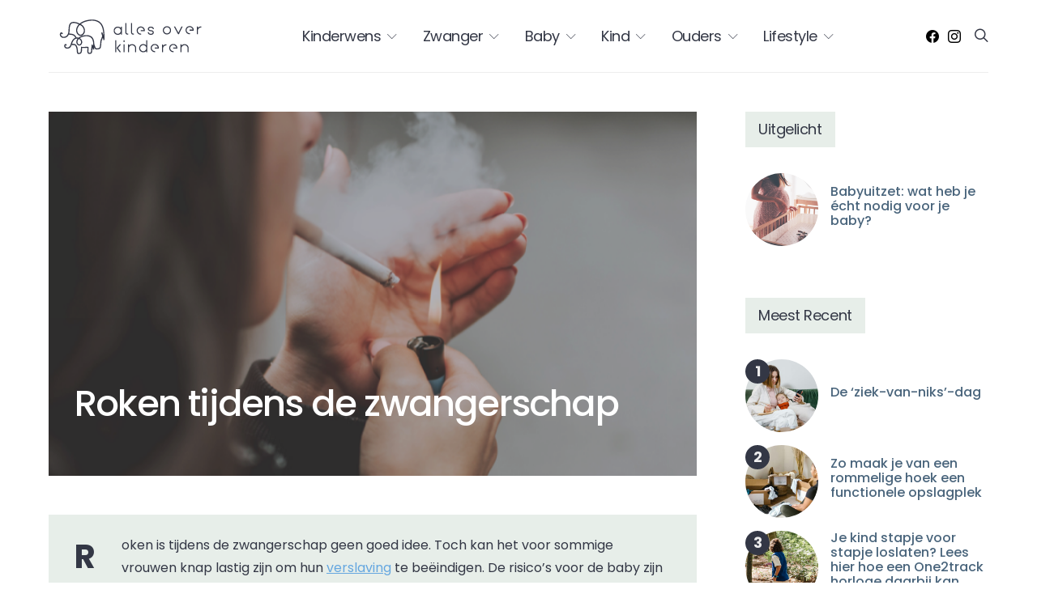

--- FILE ---
content_type: text/html; charset=UTF-8
request_url: https://www.allesoverkinderen.nl/zwanger/gezondheid-zwanger/roken-tijdens-de-zwangerschap/
body_size: 55723
content:
<!DOCTYPE html>
<html lang="nl" data-scheme='default'>
<head>
<meta charset="UTF-8">
<meta name="viewport" content="width=device-width, initial-scale=1">
<link rel="profile" href="http://gmpg.org/xfn/11">
<meta name='robots' content='index, follow, max-image-preview:large, max-snippet:-1, max-video-preview:-1'/>
<title>Roken tijdens de zwangerschap: risico&#039;s en misverstanden</title>
<meta name="description" content="Vind je het lastig om te stoppen met roken? Lees hier alles over roken tijdens de zwangerschap en de risico&#039;s die het met zich meebrengt."/>
<link rel="canonical" href="https://www.allesoverkinderen.nl/zwanger/gezondheid-zwanger/roken-tijdens-de-zwangerschap/"/>
<meta property="og:locale" content="nl_NL"/>
<meta property="og:type" content="article"/>
<meta property="og:title" content="Roken tijdens de zwangerschap"/>
<meta property="og:description" content="Vind je het lastig om te stoppen met roken? Lees hier alles over roken tijdens de zwangerschap en de risico&#039;s die het met zich meebrengt."/>
<meta property="og:url" content="https://www.allesoverkinderen.nl/zwanger/gezondheid-zwanger/roken-tijdens-de-zwangerschap/"/>
<meta property="og:site_name" content="AllesOverKinderen.nl"/>
<meta property="article:publisher" content="https://www.facebook.com/allesoverkinderen.nl"/>
<meta property="article:published_time" content="2021-12-29T06:00:00+00:00"/>
<meta property="article:modified_time" content="2021-12-28T11:18:11+00:00"/>
<meta property="og:image" content="https://www.allesoverkinderen.nl/wp-content/uploads/2021/12/roken-en-zwanger.png"/>
<meta property="og:image:width" content="1100"/>
<meta property="og:image:height" content="616"/>
<meta property="og:image:type" content="image/png"/>
<meta name="author" content="Gerdien van Tongeren MSc"/>
<meta name="twitter:card" content="summary_large_image"/>
<meta name="twitter:label1" content="Geschreven door"/>
<meta name="twitter:data1" content="Gerdien van Tongeren MSc"/>
<meta name="twitter:label2" content="Geschatte leestijd"/>
<meta name="twitter:data2" content="5 minuten"/>
<script type="application/ld+json" class="yoast-schema-graph">{"@context":"https://schema.org","@graph":[{"@type":"WebPage","@id":"https://www.allesoverkinderen.nl/zwanger/gezondheid-zwanger/roken-tijdens-de-zwangerschap/","url":"https://www.allesoverkinderen.nl/zwanger/gezondheid-zwanger/roken-tijdens-de-zwangerschap/","name":"Roken tijdens de zwangerschap: risico's en misverstanden","isPartOf":{"@id":"https://www.allesoverkinderen.nl/#website"},"primaryImageOfPage":{"@id":"https://www.allesoverkinderen.nl/zwanger/gezondheid-zwanger/roken-tijdens-de-zwangerschap/#primaryimage"},"image":{"@id":"https://www.allesoverkinderen.nl/zwanger/gezondheid-zwanger/roken-tijdens-de-zwangerschap/#primaryimage"},"thumbnailUrl":"https://www.allesoverkinderen.nl/wp-content/uploads/2021/12/roken-en-zwanger.png","datePublished":"2021-12-29T06:00:00+00:00","dateModified":"2021-12-28T11:18:11+00:00","author":{"@id":"https://www.allesoverkinderen.nl/#/schema/person/186b6277419b57de0d2e17f9db12d0d3"},"description":"Vind je het lastig om te stoppen met roken? Lees hier alles over roken tijdens de zwangerschap en de risico's die het met zich meebrengt.","breadcrumb":{"@id":"https://www.allesoverkinderen.nl/zwanger/gezondheid-zwanger/roken-tijdens-de-zwangerschap/#breadcrumb"},"inLanguage":"nl","potentialAction":[{"@type":"ReadAction","target":["https://www.allesoverkinderen.nl/zwanger/gezondheid-zwanger/roken-tijdens-de-zwangerschap/"]}]},{"@type":"ImageObject","inLanguage":"nl","@id":"https://www.allesoverkinderen.nl/zwanger/gezondheid-zwanger/roken-tijdens-de-zwangerschap/#primaryimage","url":"https://www.allesoverkinderen.nl/wp-content/uploads/2021/12/roken-en-zwanger.png","contentUrl":"https://www.allesoverkinderen.nl/wp-content/uploads/2021/12/roken-en-zwanger.png","width":1100,"height":616,"caption":"roken en zwanger"},{"@type":"BreadcrumbList","@id":"https://www.allesoverkinderen.nl/zwanger/gezondheid-zwanger/roken-tijdens-de-zwangerschap/#breadcrumb","itemListElement":[{"@type":"ListItem","position":1,"name":"Home","item":"https://www.allesoverkinderen.nl/"},{"@type":"ListItem","position":2,"name":"Roken tijdens de zwangerschap"}]},{"@type":"WebSite","@id":"https://www.allesoverkinderen.nl/#website","url":"https://www.allesoverkinderen.nl/","name":"AllesOverKinderen.nl","description":"Heldere informatie over zwangerschap en kinderen.","potentialAction":[{"@type":"SearchAction","target":{"@type":"EntryPoint","urlTemplate":"https://www.allesoverkinderen.nl/?s={search_term_string}"},"query-input":"required name=search_term_string"}],"inLanguage":"nl"},{"@type":"Person","@id":"https://www.allesoverkinderen.nl/#/schema/person/186b6277419b57de0d2e17f9db12d0d3","name":"Gerdien van Tongeren MSc","image":{"@type":"ImageObject","inLanguage":"nl","@id":"https://www.allesoverkinderen.nl/#/schema/person/image/","url":"https://secure.gravatar.com/avatar/798f2c9a2c8b59929f8cf61086e96315?s=96&d=mm&r=g","contentUrl":"https://secure.gravatar.com/avatar/798f2c9a2c8b59929f8cf61086e96315?s=96&d=mm&r=g","caption":"Gerdien van Tongeren MSc"},"description":"Gerdien is de afgelopen jaren werkzaam geweest als manager, projectleider en BABS. Ze heeft een Bachelor in hospitality management en een Master of Science. Momenteel reist ze met haar man en drie kinderen door Afrika in een landrover.","sameAs":["https://www.instagram.com/boonfamilyjourney/"],"url":"https://www.allesoverkinderen.nl/author/gerdien/"}]}</script>
<link rel='dns-prefetch' href='//www.allesoverkinderen.nl'/>
<link rel='dns-prefetch' href='//cdn.jsdelivr.net'/>
<link rel='dns-prefetch' href='//pagead2.googlesyndication.com'/>
<link rel='dns-prefetch' href='//www.googletagmanager.com'/>
<link rel='dns-prefetch' href='//fonts.googleapis.com'/>
<link href='https://fonts.gstatic.com' crossorigin rel='preconnect'/>
<link rel="alternate" type="application/rss+xml" title="AllesOverKinderen.nl &raquo; feed" href="https://www.allesoverkinderen.nl/feed/"/>
<link rel="alternate" type="application/rss+xml" title="AllesOverKinderen.nl &raquo; reactiesfeed" href="https://www.allesoverkinderen.nl/comments/feed/"/>
<link rel="preload" href="https://www.allesoverkinderen.nl/wp-content/plugins/canvas/assets/fonts/canvas-icons.woff" as="font" type="font/woff" crossorigin>
<style>img.wp-smiley, img.emoji{display:inline !important;border:none !important;box-shadow:none !important;height:1em !important;width:1em !important;margin:0 0.07em !important;vertical-align:-0.1em !important;background:none !important;padding:0 !important;}</style>
<link rel='alternate stylesheet' id='powerkit-icons-css' href='https://www.allesoverkinderen.nl/wp-content/plugins/powerkit/assets/fonts/powerkit-icons.woff?ver=2.9.1' as='font' type='font/wof' crossorigin />
<link rel="stylesheet" type="text/css" href="//www.allesoverkinderen.nl/wp-content/cache/wpfc-minified/97tnu0r5/2f6ou.css" media="all"/>
<style id='global-styles-inline-css'>body{--wp--preset--color--black:#000000;--wp--preset--color--cyan-bluish-gray:#abb8c3;--wp--preset--color--white:#FFFFFF;--wp--preset--color--pale-pink:#f78da7;--wp--preset--color--vivid-red:#ce2e2e;--wp--preset--color--luminous-vivid-orange:#ff6900;--wp--preset--color--luminous-vivid-amber:#fcb902;--wp--preset--color--light-green-cyan:#7bdcb5;--wp--preset--color--vivid-green-cyan:#01d083;--wp--preset--color--pale-cyan-blue:#8ed1fc;--wp--preset--color--vivid-cyan-blue:#0693e3;--wp--preset--color--vivid-purple:#9b51e0;--wp--preset--color--secondary:#f8f8f8;--wp--preset--gradient--vivid-cyan-blue-to-vivid-purple:linear-gradient(135deg,rgba(6,147,227,1) 0%,rgb(155,81,224) 100%);--wp--preset--gradient--light-green-cyan-to-vivid-green-cyan:linear-gradient(135deg,rgb(122,220,180) 0%,rgb(0,208,130) 100%);--wp--preset--gradient--luminous-vivid-amber-to-luminous-vivid-orange:linear-gradient(135deg,rgba(252,185,0,1) 0%,rgba(255,105,0,1) 100%);--wp--preset--gradient--luminous-vivid-orange-to-vivid-red:linear-gradient(135deg,rgba(255,105,0,1) 0%,rgb(207,46,46) 100%);--wp--preset--gradient--very-light-gray-to-cyan-bluish-gray:linear-gradient(135deg,rgb(238,238,238) 0%,rgb(169,184,195) 100%);--wp--preset--gradient--cool-to-warm-spectrum:linear-gradient(135deg,rgb(74,234,220) 0%,rgb(151,120,209) 20%,rgb(207,42,186) 40%,rgb(238,44,130) 60%,rgb(251,105,98) 80%,rgb(254,248,76) 100%);--wp--preset--gradient--blush-light-purple:linear-gradient(135deg,rgb(255,206,236) 0%,rgb(152,150,240) 100%);--wp--preset--gradient--blush-bordeaux:linear-gradient(135deg,rgb(254,205,165) 0%,rgb(254,45,45) 50%,rgb(107,0,62) 100%);--wp--preset--gradient--luminous-dusk:linear-gradient(135deg,rgb(255,203,112) 0%,rgb(199,81,192) 50%,rgb(65,88,208) 100%);--wp--preset--gradient--pale-ocean:linear-gradient(135deg,rgb(255,245,203) 0%,rgb(182,227,212) 50%,rgb(51,167,181) 100%);--wp--preset--gradient--electric-grass:linear-gradient(135deg,rgb(202,248,128) 0%,rgb(113,206,126) 100%);--wp--preset--gradient--midnight:linear-gradient(135deg,rgb(2,3,129) 0%,rgb(40,116,252) 100%);--wp--preset--duotone--dark-grayscale:url('#wp-duotone-dark-grayscale');--wp--preset--duotone--grayscale:url('#wp-duotone-grayscale');--wp--preset--duotone--purple-yellow:url('#wp-duotone-purple-yellow');--wp--preset--duotone--blue-red:url('#wp-duotone-blue-red');--wp--preset--duotone--midnight:url('#wp-duotone-midnight');--wp--preset--duotone--magenta-yellow:url('#wp-duotone-magenta-yellow');--wp--preset--duotone--purple-green:url('#wp-duotone-purple-green');--wp--preset--duotone--blue-orange:url('#wp-duotone-blue-orange');--wp--preset--font-size--small:13px;--wp--preset--font-size--medium:20px;--wp--preset--font-size--large:36px;--wp--preset--font-size--x-large:42px;--wp--preset--spacing--20:0.44rem;--wp--preset--spacing--30:0.67rem;--wp--preset--spacing--40:1rem;--wp--preset--spacing--50:1.5rem;--wp--preset--spacing--60:2.25rem;--wp--preset--spacing--70:3.38rem;--wp--preset--spacing--80:5.06rem;}:where(.is-layout-flex){gap:0.5em;}body .is-layout-flow > .alignleft{float:left;margin-inline-start:0;margin-inline-end:2em;}body .is-layout-flow > .alignright{float:right;margin-inline-start:2em;margin-inline-end:0;}body .is-layout-flow > .aligncenter{margin-left:auto !important;margin-right:auto !important;}body .is-layout-constrained > .alignleft{float:left;margin-inline-start:0;margin-inline-end:2em;}body .is-layout-constrained > .alignright{float:right;margin-inline-start:2em;margin-inline-end:0;}body .is-layout-constrained > .aligncenter{margin-left:auto !important;margin-right:auto !important;}body .is-layout-constrained > :where(:not(.alignleft):not(.alignright):not(.alignfull)){max-width:var(--wp--style--global--content-size);margin-left:auto !important;margin-right:auto !important;}body .is-layout-constrained > .alignwide{max-width:var(--wp--style--global--wide-size);}body .is-layout-flex{display:flex;}body .is-layout-flex{flex-wrap:wrap;align-items:center;}body .is-layout-flex > *{margin:0;}:where(.wp-block-columns.is-layout-flex){gap:2em;}.has-black-color{color:var(--wp--preset--color--black) !important;}.has-cyan-bluish-gray-color{color:var(--wp--preset--color--cyan-bluish-gray) !important;}.has-white-color{color:var(--wp--preset--color--white) !important;}.has-pale-pink-color{color:var(--wp--preset--color--pale-pink) !important;}.has-vivid-red-color{color:var(--wp--preset--color--vivid-red) !important;}.has-luminous-vivid-orange-color{color:var(--wp--preset--color--luminous-vivid-orange) !important;}.has-luminous-vivid-amber-color{color:var(--wp--preset--color--luminous-vivid-amber) !important;}.has-light-green-cyan-color{color:var(--wp--preset--color--light-green-cyan) !important;}.has-vivid-green-cyan-color{color:var(--wp--preset--color--vivid-green-cyan) !important;}.has-pale-cyan-blue-color{color:var(--wp--preset--color--pale-cyan-blue) !important;}.has-vivid-cyan-blue-color{color:var(--wp--preset--color--vivid-cyan-blue) !important;}.has-vivid-purple-color{color:var(--wp--preset--color--vivid-purple) !important;}.has-black-background-color{background-color:var(--wp--preset--color--black) !important;}.has-cyan-bluish-gray-background-color{background-color:var(--wp--preset--color--cyan-bluish-gray) !important;}.has-white-background-color{background-color:var(--wp--preset--color--white) !important;}.has-pale-pink-background-color{background-color:var(--wp--preset--color--pale-pink) !important;}.has-vivid-red-background-color{background-color:var(--wp--preset--color--vivid-red) !important;}.has-luminous-vivid-orange-background-color{background-color:var(--wp--preset--color--luminous-vivid-orange) !important;}.has-luminous-vivid-amber-background-color{background-color:var(--wp--preset--color--luminous-vivid-amber) !important;}.has-light-green-cyan-background-color{background-color:var(--wp--preset--color--light-green-cyan) !important;}.has-vivid-green-cyan-background-color{background-color:var(--wp--preset--color--vivid-green-cyan) !important;}.has-pale-cyan-blue-background-color{background-color:var(--wp--preset--color--pale-cyan-blue) !important;}.has-vivid-cyan-blue-background-color{background-color:var(--wp--preset--color--vivid-cyan-blue) !important;}.has-vivid-purple-background-color{background-color:var(--wp--preset--color--vivid-purple) !important;}.has-black-border-color{border-color:var(--wp--preset--color--black) !important;}.has-cyan-bluish-gray-border-color{border-color:var(--wp--preset--color--cyan-bluish-gray) !important;}.has-white-border-color{border-color:var(--wp--preset--color--white) !important;}.has-pale-pink-border-color{border-color:var(--wp--preset--color--pale-pink) !important;}.has-vivid-red-border-color{border-color:var(--wp--preset--color--vivid-red) !important;}.has-luminous-vivid-orange-border-color{border-color:var(--wp--preset--color--luminous-vivid-orange) !important;}.has-luminous-vivid-amber-border-color{border-color:var(--wp--preset--color--luminous-vivid-amber) !important;}.has-light-green-cyan-border-color{border-color:var(--wp--preset--color--light-green-cyan) !important;}.has-vivid-green-cyan-border-color{border-color:var(--wp--preset--color--vivid-green-cyan) !important;}.has-pale-cyan-blue-border-color{border-color:var(--wp--preset--color--pale-cyan-blue) !important;}.has-vivid-cyan-blue-border-color{border-color:var(--wp--preset--color--vivid-cyan-blue) !important;}.has-vivid-purple-border-color{border-color:var(--wp--preset--color--vivid-purple) !important;}.has-vivid-cyan-blue-to-vivid-purple-gradient-background{background:var(--wp--preset--gradient--vivid-cyan-blue-to-vivid-purple) !important;}.has-light-green-cyan-to-vivid-green-cyan-gradient-background{background:var(--wp--preset--gradient--light-green-cyan-to-vivid-green-cyan) !important;}.has-luminous-vivid-amber-to-luminous-vivid-orange-gradient-background{background:var(--wp--preset--gradient--luminous-vivid-amber-to-luminous-vivid-orange) !important;}.has-luminous-vivid-orange-to-vivid-red-gradient-background{background:var(--wp--preset--gradient--luminous-vivid-orange-to-vivid-red) !important;}.has-very-light-gray-to-cyan-bluish-gray-gradient-background{background:var(--wp--preset--gradient--very-light-gray-to-cyan-bluish-gray) !important;}.has-cool-to-warm-spectrum-gradient-background{background:var(--wp--preset--gradient--cool-to-warm-spectrum) !important;}.has-blush-light-purple-gradient-background{background:var(--wp--preset--gradient--blush-light-purple) !important;}.has-blush-bordeaux-gradient-background{background:var(--wp--preset--gradient--blush-bordeaux) !important;}.has-luminous-dusk-gradient-background{background:var(--wp--preset--gradient--luminous-dusk) !important;}.has-pale-ocean-gradient-background{background:var(--wp--preset--gradient--pale-ocean) !important;}.has-electric-grass-gradient-background{background:var(--wp--preset--gradient--electric-grass) !important;}.has-midnight-gradient-background{background:var(--wp--preset--gradient--midnight) !important;}.has-small-font-size{font-size:var(--wp--preset--font-size--small) !important;}.has-medium-font-size{font-size:var(--wp--preset--font-size--medium) !important;}.has-large-font-size{font-size:var(--wp--preset--font-size--large) !important;}.has-x-large-font-size{font-size:var(--wp--preset--font-size--x-large) !important;}
.wp-block-navigation a:where(:not(.wp-element-button)){color:inherit;}:where(.wp-block-columns.is-layout-flex){gap:2em;}
.wp-block-pullquote{font-size:1.5em;line-height:1.6;}</style>
<link rel="stylesheet" type="text/css" href="//www.allesoverkinderen.nl/wp-content/cache/wpfc-minified/2zo72shr/2s6ly.css" media="all"/>
<link rel='stylesheet' id='slickcss-css' href='//cdn.jsdelivr.net/npm/slick-carousel@1.8.1/slick/slick.css' media='all'/>
<link rel="stylesheet" type="text/css" href="//www.allesoverkinderen.nl/wp-content/cache/wpfc-minified/g5lehip6/2f6eu.css" media="all"/>
<link rel="stylesheet" type="text/css" href="//www.allesoverkinderen.nl/wp-content/cache/wpfc-minified/8kwbsuwb/2f6eu.css" media="screen"/>
<link rel="stylesheet" type="text/css" href="//www.allesoverkinderen.nl/wp-content/cache/wpfc-minified/qm0d11ag/2f6q0.css" media="all"/>
<script src='//pagead2.googlesyndication.com/pagead/js/adsbygoogle.js?ver=6.1.9' id='csco_adsense-js'></script>
<script src='https://www.googletagmanager.com/gtag/js?id=GT-WK5NHDF' id='google_gtagjs-js' async></script>
<link rel="https://api.w.org/" href="https://www.allesoverkinderen.nl/wp-json/"/><link rel="alternate" type="application/json" href="https://www.allesoverkinderen.nl/wp-json/wp/v2/posts/10264"/><link rel="EditURI" type="application/rsd+xml" title="RSD" href="https://www.allesoverkinderen.nl/xmlrpc.php?rsd"/>
<link rel="wlwmanifest" type="application/wlwmanifest+xml" href="https://www.allesoverkinderen.nl/wp-includes/wlwmanifest.xml"/>
<meta name="generator" content="WordPress 6.1.9"/>
<link rel='shortlink' href='https://www.allesoverkinderen.nl/?p=10264'/>
<link rel="alternate" type="application/json+oembed" href="https://www.allesoverkinderen.nl/wp-json/oembed/1.0/embed?url=https%3A%2F%2Fwww.allesoverkinderen.nl%2Fzwanger%2Fgezondheid-zwanger%2Froken-tijdens-de-zwangerschap%2F"/>
<link rel="alternate" type="text/xml+oembed" href="https://www.allesoverkinderen.nl/wp-json/oembed/1.0/embed?url=https%3A%2F%2Fwww.allesoverkinderen.nl%2Fzwanger%2Fgezondheid-zwanger%2Froken-tijdens-de-zwangerschap%2F&#038;format=xml"/>
<style>#ub_table-of-contents-273720b1-7c9b-4d5f-b04c-24275d0015d3{}#ub_table-of-contents-273720b1-7c9b-4d5f-b04c-24275d0015d3 .ub_table-of-contents-header{text-align:left;}</style>
<link rel="preload" href="https://www.allesoverkinderen.nl/wp-content/plugins/absolute-reviews/fonts/absolute-reviews-icons.woff" as="font" type="font/woff" crossorigin>
<style media="all" id="canvas-blocks-dynamic-styles"></style>
<meta name="generator" content="Site Kit by Google 1.168.0"/>
<meta name="google-adsense-platform-account" content="ca-host-pub-2644536267352236">
<meta name="google-adsense-platform-domain" content="sitekit.withgoogle.com">
<link rel="icon" href="https://www.allesoverkinderen.nl/wp-content/uploads/2020/11/cropped-favicon-32x32.png" sizes="32x32"/>
<link rel="icon" href="https://www.allesoverkinderen.nl/wp-content/uploads/2020/11/cropped-favicon-192x192.png" sizes="192x192"/>
<link rel="apple-touch-icon" href="https://www.allesoverkinderen.nl/wp-content/uploads/2020/11/cropped-favicon-180x180.png"/>
<meta name="msapplication-TileImage" content="https://www.allesoverkinderen.nl/wp-content/uploads/2020/11/cropped-favicon-270x270.png"/>
<style id="sccss">.wp-block-latest-posts > li > a, .wp-block-categories-list > li > a, .wp-block-categories__list > li > a, .wp-block-archives-list > li > a{display:flex;position:relative;padding-left:0rem !important;}
.wp-block-latest-posts > li > a:before, .wp-block-categories-list > li > a:before, .wp-block-categories__list > li > a:before, .wp-block-archives-list > li > a:before{width:0px !important;height:0px !important;font-family:"" !important;content:"" !important;}
.wp-block-latest-posts__list > li > a{white-space:nowrap;width:95%;overflow:hidden;text-overflow:ellipsis;text-decoration:none;display:block;}
.entry-title{word-break:break-word !important;}
.thema_more_over_links a{color:#DE997D !important;font-weight:bold;display:block !important;margin-top:-10px !important;margin-bottom:20px !important;}
.thema_image_links a{color:#ffffff !important;white-space:nowrap;width:95%;overflow:hidden;text-overflow:ellipsis;text-decoration:none;display:block;
}
.has-drop-cap:first-letter{background-color:#E7EEE9 !important;}
.entry-content p{margin-top:15px !important;margin-bottom:15px !important;}
.entry-content ul{margin-top:15px !important;margin-bottom:15px !important;}
.has-small-font-size{margin-top:-1px !important;margin-bottom:-1px !important;}
.wp-block-separator:not(.is-style-dots){border-top:none;border-bottom:10px solid rgba(0, 0, 0, 0,1);}
#fbuilder .bttn-unite.bttn-primary, .calculate-button,
#fbuilder .bttn-unite.bttn-primary.calculate-button{padding:10px 15px;background:#efefef;color:#4A657C;border:none;border-radius:0;}
#fbuilder .bttn-unite.bttn-primary:hover,
#fbuilder .bttn-unite.bttn-primary:focus,
.calculate-button:hover, .calculate-button:focus, #fbuilder .bttn-unite.bttn-primary.calculate-button:hover,
#fbuilder .bttn-unite.bttn-primary.calculate-button:focus{background:#4A657C;color:#fff;}
#fbuilder .fform h1,
#fbuilder .fform h2,
#fbuilder .fform h3,
#fbuilder .fform h4,
#fbuilder .fform h5,
#fbuilder .fform h6{padding:0 10px;}
#fbuilder fieldset, #fbuilder .wrapper-fieldset > fieldset,
#fbuilder .wrapper-container > fieldset{padding:0;border:0 !important;border-radius:0;}
#fbuilder fieldset legend{display:none;}
.summary-fields{
margin-bottom:10px;}
.summary-fields fieldset{border:none !important;background:#E7EEE9;border-radius:0 !important;}
.pbreak > .cff-container-field > fieldset{border:none !important;}
.form-container{top:20% !important;}
.searchwp-live-search-results.searchwp-live-search-results-showing{box-shadow:1px 1px 1px 1px rgba(30, 30, 30, 0.2) !important;}
.fields.no-display{display:none;}
.wrapper-container h3, .wrapper-fieldset h3{margin-bottom:0;}
.main-content .entry-content > *, .main-content .entry-content .wp-block-column > *, .main-content .entry-content .wp-block-group__inner-container > *, .main-content .entry-content .wp-block-cover__inner-container > *, .main-content .entry-content .wp-block-media-text__content > *, .main-content .entry-content .cnvs-block-column-inner > div > *, .main-content .entry-content .cnvs-block-section-content-inner > *, .main-content .entry-content .cnvs-block-section-sidebar-inner > *, .main-content .entry-summary > *, .main-content .entry-summary .wp-block-column > *, .main-content .entry-summary .wp-block-group__inner-container > *, .main-content .entry-summary .wp-block-cover__inner-container > *, .main-content .entry-summary .wp-block-media-text__content > *, .main-content .entry-summary .cnvs-block-column-inner > div > *, .main-content .entry-summary .cnvs-block-section-content-inner > *, .main-content .entry-summary .cnvs-block-section-sidebar-inner > *{margin-top:20px;margin-bottom:4px;}</style><style id="kirki-inline-styles"></style></head>
<body class="post-template-default single single-post postid-10264 single-format-standard wp-embed-responsive header-disabled cs-page-layout-sidebar cs-page-layout-sidebar-right parallax-enabled sticky-sidebar-enabled stick-to-bottom navbar-sticky-enabled block-align-enabled style-align-left">
<div class="site-overlay"></div><div class="offcanvas">
<div class="offcanvas-header"> <nav class="navbar navbar-offcanvas navbar-border"> <a class="navbar-brand" href="https://www.allesoverkinderen.nl/"> <img class="logo-image" src="https://www.allesoverkinderen.nl/wp-content/uploads/2020/11/logo-op-website.png" srcset="https://www.allesoverkinderen.nl/wp-content/uploads/2020/11/logo-op-website.png 1x, https://www.allesoverkinderen.nl/wp-content/uploads/2020/11/logo-op-website-1.png 2x" alt="AllesOverKinderen.nl"> </a> <button type="button" class="offcanvas-toggle navbar-toggle"> <i class="cs-icon cs-icon-cross"></i> </button> </nav></div><div class="offcanvas-sidebar">
<div class="offcanvas-inner widget-area">
<div class="widget widget_nav_menu cs-d-lg-none"><div class="menu-hoofd-menu-container"><ul id="menu-hoofd-menu" class="menu"><li id="menu-item-4843" class="menu-item menu-item-type-post_type menu-item-object-page menu-item-has-children menu-item-4843"><a href="https://www.allesoverkinderen.nl/kinderwens/">Kinderwens</a> <ul class="sub-menu"> <li id="menu-item-4844" class="menu-item menu-item-type-post_type menu-item-object-page menu-item-4844"><a href="https://www.allesoverkinderen.nl/kinderwens/gezondheid/">Gezondheid</a></li> <li id="menu-item-4842" class="menu-item menu-item-type-post_type menu-item-object-page menu-item-4842"><a href="https://www.allesoverkinderen.nl/kinderwens/zwanger-worden/">Zwanger worden</a></li> <li id="menu-item-4841" class="menu-item menu-item-type-post_type menu-item-object-page menu-item-4841"><a href="https://www.allesoverkinderen.nl/kinderwens/medisch/">Medisch</a></li> <li id="menu-item-4840" class="menu-item menu-item-type-post_type menu-item-object-page menu-item-4840"><a href="https://www.allesoverkinderen.nl/kinderwens/vruchtbaarheid/">Vruchtbaarheid</a></li> </ul> </li> <li id="menu-item-2845" class="menu-item menu-item-type-post_type menu-item-object-page menu-item-has-children menu-item-2845"><a href="https://www.allesoverkinderen.nl/zwanger/">Zwanger</a> <ul class="sub-menu"> <li id="menu-item-4783" class="menu-item menu-item-type-post_type menu-item-object-page menu-item-4783"><a title="Zwanger per week" href="https://www.allesoverkinderen.nl/zwangerschapskalender/">Zwangerschapskalender</a></li> <li id="menu-item-3437" class="menu-item menu-item-type-post_type menu-item-object-page menu-item-3437"><a href="https://www.allesoverkinderen.nl/zwanger/bevalling/">De Bevalling</a></li> <li id="menu-item-3440" class="menu-item menu-item-type-post_type menu-item-object-page menu-item-3440"><a href="https://www.allesoverkinderen.nl/zwanger/gezondheid/">Gezondheid</a></li> <li id="menu-item-3441" class="menu-item menu-item-type-post_type menu-item-object-page menu-item-3441"><a href="https://www.allesoverkinderen.nl/zwanger/handig-en-regelen/">Handig &#038; Regelen</a></li> <li id="menu-item-3439" class="menu-item menu-item-type-post_type menu-item-object-page menu-item-3439"><a href="https://www.allesoverkinderen.nl/zwanger/positiekleding/">Positiekleding</a></li> <li id="menu-item-3438" class="menu-item menu-item-type-post_type menu-item-object-page menu-item-3438"><a href="https://www.allesoverkinderen.nl/zwanger/baby/">De Baby</a></li> <li id="menu-item-10917" class="menu-item menu-item-type-post_type menu-item-object-page menu-item-10917"><a title="Baby Uitzetlijst" href="https://www.allesoverkinderen.nl/babyuitzetlijst/">Baby Uitzetlijst</a></li> </ul> </li> <li id="menu-item-2219" class="menu-item menu-item-type-post_type menu-item-object-page menu-item-has-children menu-item-2219"><a href="https://www.allesoverkinderen.nl/baby/">Baby</a> <ul class="sub-menu"> <li id="menu-item-15693" class="menu-item menu-item-type-custom menu-item-object-custom menu-item-15693"><a href="https://www.allesoverkinderen.nl/babynamen/">Babynamen</a></li> <li id="menu-item-10916" class="menu-item menu-item-type-post_type menu-item-object-page menu-item-10916"><a title="Uitzetlijst" href="https://www.allesoverkinderen.nl/babyuitzetlijst/">Uitzetlijst</a></li> <li id="menu-item-3102" class="menu-item menu-item-type-post_type menu-item-object-page menu-item-3102"><a href="https://www.allesoverkinderen.nl/baby/babykalender/">Babykalender</a></li> <li id="menu-item-3101" class="menu-item menu-item-type-post_type menu-item-object-page menu-item-3101"><a href="https://www.allesoverkinderen.nl/baby/kraamtijd/">Kraamtijd</a></li> <li id="menu-item-3364" class="menu-item menu-item-type-post_type menu-item-object-page menu-item-3364"><a href="https://www.allesoverkinderen.nl/baby/babykleding-en-spullen/">Babykleding &#038; spullen</a></li> <li id="menu-item-3365" class="menu-item menu-item-type-post_type menu-item-object-page menu-item-3365"><a href="https://www.allesoverkinderen.nl/baby/babyvoeding/">Voeding</a></li> <li id="menu-item-3077" class="menu-item menu-item-type-post_type menu-item-object-page menu-item-3077"><a href="https://www.allesoverkinderen.nl/baby/groei-en-ontwikkeling/">Groei &#038; ontwikkeling</a></li> <li id="menu-item-3100" class="menu-item menu-item-type-post_type menu-item-object-page menu-item-3100"><a href="https://www.allesoverkinderen.nl/baby/gezondheid/">Gezondheid</a></li> <li id="menu-item-3099" class="menu-item menu-item-type-post_type menu-item-object-page menu-item-3099"><a href="https://www.allesoverkinderen.nl/baby/verzorging/">Verzorging</a></li> <li id="menu-item-3098" class="menu-item menu-item-type-post_type menu-item-object-page menu-item-3098"><a href="https://www.allesoverkinderen.nl/baby/eropuit/">Eropuit</a></li> </ul> </li> <li id="menu-item-4516" class="menu-item menu-item-type-post_type menu-item-object-page menu-item-has-children menu-item-4516"><a href="https://www.allesoverkinderen.nl/kinderen/">Kind</a> <ul class="sub-menu"> <li id="menu-item-4517" class="menu-item menu-item-type-post_type menu-item-object-page menu-item-has-children menu-item-4517"><a href="https://www.allesoverkinderen.nl/dreumes/">Dreumes (1 &#8211; 2 jaar)</a> <ul class="sub-menu"> <li id="menu-item-4566" class="menu-item menu-item-type-post_type menu-item-object-page menu-item-4566"><a href="https://www.allesoverkinderen.nl/dreumes/activiteiten-en-speelgoed/">Activiteiten &#038; Speelgoed</a></li> <li id="menu-item-4565" class="menu-item menu-item-type-post_type menu-item-object-page menu-item-4565"><a href="https://www.allesoverkinderen.nl/dreumes/gezondheid/">Gezondheid</a></li> <li id="menu-item-4564" class="menu-item menu-item-type-post_type menu-item-object-page menu-item-4564"><a href="https://www.allesoverkinderen.nl/dreumes/groei-en-ontwikkeling/">Groei &#038; Ontwikkeling</a></li> <li id="menu-item-4563" class="menu-item menu-item-type-post_type menu-item-object-page menu-item-4563"><a href="https://www.allesoverkinderen.nl/dreumes/opvoeding/">Opvoeding</a></li> </ul> </li> <li id="menu-item-4561" class="menu-item menu-item-type-post_type menu-item-object-page menu-item-has-children menu-item-4561"><a href="https://www.allesoverkinderen.nl/peuter/">Peuter (2 &#8211; 4 jaar)</a> <ul class="sub-menu"> <li id="menu-item-4560" class="menu-item menu-item-type-post_type menu-item-object-page menu-item-4560"><a href="https://www.allesoverkinderen.nl/peuter/activiteiten-en-speelgoed/">Activiteiten &#038; Speelgoed</a></li> <li id="menu-item-4559" class="menu-item menu-item-type-post_type menu-item-object-page menu-item-4559"><a href="https://www.allesoverkinderen.nl/peuter/gezondheid/">Gezondheid</a></li> <li id="menu-item-4558" class="menu-item menu-item-type-post_type menu-item-object-page menu-item-4558"><a href="https://www.allesoverkinderen.nl/peuter/groei-en-ontwikkeling/">Groei &#038; Ontwikkeling</a></li> <li id="menu-item-4557" class="menu-item menu-item-type-post_type menu-item-object-page menu-item-4557"><a href="https://www.allesoverkinderen.nl/peuter/opvoeding/">Opvoeding</a></li> </ul> </li> <li id="menu-item-4619" class="menu-item menu-item-type-post_type menu-item-object-page menu-item-has-children menu-item-4619"><a href="https://www.allesoverkinderen.nl/kleuter/">Kleuter (4-6 jaar)</a> <ul class="sub-menu"> <li id="menu-item-4618" class="menu-item menu-item-type-post_type menu-item-object-page menu-item-4618"><a href="https://www.allesoverkinderen.nl/kleuter/activiteiten-en-hobbys/">Activiteiten &#038; Hobby’s</a></li> <li id="menu-item-4617" class="menu-item menu-item-type-post_type menu-item-object-page menu-item-4617"><a href="https://www.allesoverkinderen.nl/kleuter/gezondheid/">Gezondheid</a></li> <li id="menu-item-4616" class="menu-item menu-item-type-post_type menu-item-object-page menu-item-4616"><a href="https://www.allesoverkinderen.nl/kleuter/groei-en-ontwikkeling/">Groei &#038; Ontwikkeling</a></li> <li id="menu-item-4615" class="menu-item menu-item-type-post_type menu-item-object-page menu-item-4615"><a href="https://www.allesoverkinderen.nl/kleuter/opvoeding/">Opvoeding</a></li> <li id="menu-item-4614" class="menu-item menu-item-type-post_type menu-item-object-page menu-item-4614"><a href="https://www.allesoverkinderen.nl/kleuter/school/">School</a></li> </ul> </li> <li id="menu-item-4645" class="menu-item menu-item-type-post_type menu-item-object-page menu-item-has-children menu-item-4645"><a href="https://www.allesoverkinderen.nl/schoolkind/">Schoolkind (6-12 jaar)</a> <ul class="sub-menu"> <li id="menu-item-4641" class="menu-item menu-item-type-post_type menu-item-object-page menu-item-4641"><a href="https://www.allesoverkinderen.nl/schoolkind/activiteiten-en-hobbys/">Activiteiten &#038; Hobby’s</a></li> <li id="menu-item-4640" class="menu-item menu-item-type-post_type menu-item-object-page menu-item-4640"><a href="https://www.allesoverkinderen.nl/schoolkind/gezondheid/">Gezondheid</a></li> <li id="menu-item-4642" class="menu-item menu-item-type-post_type menu-item-object-page menu-item-4642"><a href="https://www.allesoverkinderen.nl/schoolkind/groei-en-ontwikkeling/">Groei &#038; Ontwikkeling</a></li> <li id="menu-item-4643" class="menu-item menu-item-type-post_type menu-item-object-page menu-item-4643"><a href="https://www.allesoverkinderen.nl/schoolkind/opvoeding/">Opvoeding</a></li> <li id="menu-item-4644" class="menu-item menu-item-type-post_type menu-item-object-page menu-item-4644"><a href="https://www.allesoverkinderen.nl/schoolkind/school/">School</a></li> </ul> </li> <li id="menu-item-13997" class="menu-item menu-item-type-post_type menu-item-object-page menu-item-13997"><a href="https://www.allesoverkinderen.nl/sport/">Sporten</a></li> <li id="menu-item-13494" class="menu-item menu-item-type-post_type menu-item-object-page menu-item-13494"><a href="https://www.allesoverkinderen.nl/huisdieren/">Huisdieren</a></li> </ul> </li> <li id="menu-item-5375" class="menu-item menu-item-type-post_type menu-item-object-page menu-item-has-children menu-item-5375"><a href="https://www.allesoverkinderen.nl/ouders/">Ouders</a> <ul class="sub-menu"> <li id="menu-item-5374" class="menu-item menu-item-type-post_type menu-item-object-page menu-item-5374"><a href="https://www.allesoverkinderen.nl/ouders/financien/">Financiën</a></li> <li id="menu-item-5372" class="menu-item menu-item-type-post_type menu-item-object-page menu-item-5372"><a href="https://www.allesoverkinderen.nl/ouders/gezin-en-relatie/">Gezin &#038; Relatie</a></li> <li id="menu-item-13493" class="menu-item menu-item-type-post_type menu-item-object-page menu-item-13493"><a href="https://www.allesoverkinderen.nl/huisdieren/">Huisdieren</a></li> <li id="menu-item-5373" class="menu-item menu-item-type-post_type menu-item-object-page menu-item-5373"><a href="https://www.allesoverkinderen.nl/ouders/kinderopvang/">Kinderopvang</a></li> <li id="menu-item-5371" class="menu-item menu-item-type-post_type menu-item-object-page menu-item-5371"><a href="https://www.allesoverkinderen.nl/ouders/moeders/">Moeders</a></li> <li id="menu-item-5370" class="menu-item menu-item-type-post_type menu-item-object-page menu-item-5370"><a href="https://www.allesoverkinderen.nl/ouders/nieuwtjes-en-actualiteiten/">Nieuwtjes &#038; actualiteiten</a></li> <li id="menu-item-5369" class="menu-item menu-item-type-post_type menu-item-object-page menu-item-5369"><a href="https://www.allesoverkinderen.nl/ouders/online/">Online</a></li> <li id="menu-item-13998" class="menu-item menu-item-type-post_type menu-item-object-page menu-item-13998"><a href="https://www.allesoverkinderen.nl/sport/">Sporten</a></li> <li id="menu-item-5367" class="menu-item menu-item-type-post_type menu-item-object-page menu-item-5367"><a href="https://www.allesoverkinderen.nl/ouders/vaders/">Vaders</a></li> <li id="menu-item-5368" class="menu-item menu-item-type-post_type menu-item-object-page menu-item-5368"><a href="https://www.allesoverkinderen.nl/ouders/opa-en-oma/">Opa’s &#038; Oma’s</a></li> <li id="menu-item-5366" class="menu-item menu-item-type-post_type menu-item-object-page menu-item-5366"><a href="https://www.allesoverkinderen.nl/ouders/verzekeringen/">Verzekeringen</a></li> <li id="menu-item-5365" class="menu-item menu-item-type-post_type menu-item-object-page menu-item-5365"><a href="https://www.allesoverkinderen.nl/ouders/werk-en-wetgeving/">Werk &#038; Wetgeving</a></li> </ul> </li> <li id="menu-item-5438" class="menu-item menu-item-type-post_type menu-item-object-page menu-item-has-children menu-item-5438"><a href="https://www.allesoverkinderen.nl/lifestyle/">Lifestyle</a> <ul class="sub-menu"> <li id="menu-item-5437" class="menu-item menu-item-type-post_type menu-item-object-page menu-item-5437"><a href="https://www.allesoverkinderen.nl/lifestyle/fashion-en-beauty/">Fashion &#038; Beauty</a></li> <li id="menu-item-5436" class="menu-item menu-item-type-post_type menu-item-object-page menu-item-5436"><a href="https://www.allesoverkinderen.nl/lifestyle/feestdagen-en-vakanties/">Feestdagen &#038; Vakanties</a></li> <li id="menu-item-5435" class="menu-item menu-item-type-post_type menu-item-object-page menu-item-5435"><a href="https://www.allesoverkinderen.nl/lifestyle/fotografie/">Fotografie</a></li> <li id="menu-item-5434" class="menu-item menu-item-type-post_type menu-item-object-page menu-item-5434"><a href="https://www.allesoverkinderen.nl/lifestyle/gespot/">Gespot!</a></li> <li id="menu-item-5433" class="menu-item menu-item-type-post_type menu-item-object-page menu-item-5433"><a href="https://www.allesoverkinderen.nl/lifestyle/interieur/">Interieur</a></li> <li id="menu-item-5432" class="menu-item menu-item-type-post_type menu-item-object-page menu-item-5432"><a href="https://www.allesoverkinderen.nl/lifestyle-recepten/">Recepten</a></li> </ul> </li> </ul></div></div><div class="widget powerkit_social_links_widget-2 powerkit_social_links_widget">
<div class="widget-body">
<div class="pk-social-links-wrap pk-social-links-template-columns pk-social-links-template-col-2 pk-social-links-align-default pk-social-links-scheme-light pk-social-links-scheme-light-bg pk-social-links-titles-disabled pk-social-links-counts-disabled pk-social-links-labels-disabled">
<div class="pk-social-links-items">
<div class="pk-social-links-item pk-social-links-facebook pk-social-links-no-count" data-id="facebook"> <a href="https://facebook.com/allesoverkinderen.nl" class="pk-social-links-link" target="_blank" rel="nofollow noopener" aria-label="Facebook"> <i class="pk-social-links-icon pk-icon pk-icon-facebook"></i> </a></div><div class="pk-social-links-item pk-social-links-instagram pk-social-links-no-count" data-id="instagram"> <a href="https://www.instagram.com/allesoverkinderen" class="pk-social-links-link" target="_blank" rel="nofollow noopener" aria-label="Instagram"> <i class="pk-social-links-icon pk-icon pk-icon-instagram"></i> </a></div></div></div></div></div></div></div></div><div id="page" class="site">
<div class="site-inner">
<header id="masthead" class="site-header page-header-type-small" role="banner">
<div class="navbar-primary navbar-center toggle-disabled">
<div class="cs-container">
<nav class="navbar">
<div class="navbar-col">
<div> <button class="navbar-toggle offcanvas-toggle" type="button"> <i class="cs-icon cs-icon-menu"></i> </button> <a class="navbar-brand" href="https://www.allesoverkinderen.nl/"> <img class="logo-image" src="https://www.allesoverkinderen.nl/wp-content/uploads/2020/11/w-199-h-48.png" srcset="https://www.allesoverkinderen.nl/wp-content/uploads/2020/11/w-199-h-48.png 1x, https://www.allesoverkinderen.nl/wp-content/uploads/2020/11/w-398-h-96.png 2x" alt="AllesOverKinderen.nl"> </a></div></div><div class="navbar-col">
<div> <ul id="menu-hoofd-menu-1" class="nav navbar-nav"><li class="menu-item menu-item-type-post_type menu-item-object-page menu-item-has-children menu-item-4843"><a href="https://www.allesoverkinderen.nl/kinderwens/">Kinderwens</a> <ul class="sub-menu"> <li class="menu-item menu-item-type-post_type menu-item-object-page menu-item-4844"><a href="https://www.allesoverkinderen.nl/kinderwens/gezondheid/">Gezondheid</a></li> <li class="menu-item menu-item-type-post_type menu-item-object-page menu-item-4842"><a href="https://www.allesoverkinderen.nl/kinderwens/zwanger-worden/">Zwanger worden</a></li> <li class="menu-item menu-item-type-post_type menu-item-object-page menu-item-4841"><a href="https://www.allesoverkinderen.nl/kinderwens/medisch/">Medisch</a></li> <li class="menu-item menu-item-type-post_type menu-item-object-page menu-item-4840"><a href="https://www.allesoverkinderen.nl/kinderwens/vruchtbaarheid/">Vruchtbaarheid</a></li> </ul> </li> <li class="menu-item menu-item-type-post_type menu-item-object-page menu-item-has-children menu-item-2845"><a href="https://www.allesoverkinderen.nl/zwanger/">Zwanger</a> <ul class="sub-menu"> <li class="menu-item menu-item-type-post_type menu-item-object-page menu-item-4783"><a title="Zwanger per week" href="https://www.allesoverkinderen.nl/zwangerschapskalender/">Zwangerschapskalender</a></li> <li class="menu-item menu-item-type-post_type menu-item-object-page menu-item-3437"><a href="https://www.allesoverkinderen.nl/zwanger/bevalling/">De Bevalling</a></li> <li class="menu-item menu-item-type-post_type menu-item-object-page menu-item-3440"><a href="https://www.allesoverkinderen.nl/zwanger/gezondheid/">Gezondheid</a></li> <li class="menu-item menu-item-type-post_type menu-item-object-page menu-item-3441"><a href="https://www.allesoverkinderen.nl/zwanger/handig-en-regelen/">Handig &#038; Regelen</a></li> <li class="menu-item menu-item-type-post_type menu-item-object-page menu-item-3439"><a href="https://www.allesoverkinderen.nl/zwanger/positiekleding/">Positiekleding</a></li> <li class="menu-item menu-item-type-post_type menu-item-object-page menu-item-3438"><a href="https://www.allesoverkinderen.nl/zwanger/baby/">De Baby</a></li> <li class="menu-item menu-item-type-post_type menu-item-object-page menu-item-10917"><a title="Baby Uitzetlijst" href="https://www.allesoverkinderen.nl/babyuitzetlijst/">Baby Uitzetlijst</a></li> </ul> </li> <li class="menu-item menu-item-type-post_type menu-item-object-page menu-item-has-children menu-item-2219"><a href="https://www.allesoverkinderen.nl/baby/">Baby</a> <ul class="sub-menu"> <li class="menu-item menu-item-type-custom menu-item-object-custom menu-item-15693"><a href="https://www.allesoverkinderen.nl/babynamen/">Babynamen</a></li> <li class="menu-item menu-item-type-post_type menu-item-object-page menu-item-10916"><a title="Uitzetlijst" href="https://www.allesoverkinderen.nl/babyuitzetlijst/">Uitzetlijst</a></li> <li class="menu-item menu-item-type-post_type menu-item-object-page menu-item-3102"><a href="https://www.allesoverkinderen.nl/baby/babykalender/">Babykalender</a></li> <li class="menu-item menu-item-type-post_type menu-item-object-page menu-item-3101"><a href="https://www.allesoverkinderen.nl/baby/kraamtijd/">Kraamtijd</a></li> <li class="menu-item menu-item-type-post_type menu-item-object-page menu-item-3364"><a href="https://www.allesoverkinderen.nl/baby/babykleding-en-spullen/">Babykleding &#038; spullen</a></li> <li class="menu-item menu-item-type-post_type menu-item-object-page menu-item-3365"><a href="https://www.allesoverkinderen.nl/baby/babyvoeding/">Voeding</a></li> <li class="menu-item menu-item-type-post_type menu-item-object-page menu-item-3077"><a href="https://www.allesoverkinderen.nl/baby/groei-en-ontwikkeling/">Groei &#038; ontwikkeling</a></li> <li class="menu-item menu-item-type-post_type menu-item-object-page menu-item-3100"><a href="https://www.allesoverkinderen.nl/baby/gezondheid/">Gezondheid</a></li> <li class="menu-item menu-item-type-post_type menu-item-object-page menu-item-3099"><a href="https://www.allesoverkinderen.nl/baby/verzorging/">Verzorging</a></li> <li class="menu-item menu-item-type-post_type menu-item-object-page menu-item-3098"><a href="https://www.allesoverkinderen.nl/baby/eropuit/">Eropuit</a></li> </ul> </li> <li class="menu-item menu-item-type-post_type menu-item-object-page menu-item-has-children menu-item-4516"><a href="https://www.allesoverkinderen.nl/kinderen/">Kind</a> <ul class="sub-menu"> <li class="menu-item menu-item-type-post_type menu-item-object-page menu-item-has-children menu-item-4517"><a href="https://www.allesoverkinderen.nl/dreumes/">Dreumes (1 &#8211; 2 jaar)</a> <ul class="sub-menu"> <li class="menu-item menu-item-type-post_type menu-item-object-page menu-item-4566"><a href="https://www.allesoverkinderen.nl/dreumes/activiteiten-en-speelgoed/">Activiteiten &#038; Speelgoed</a></li> <li class="menu-item menu-item-type-post_type menu-item-object-page menu-item-4565"><a href="https://www.allesoverkinderen.nl/dreumes/gezondheid/">Gezondheid</a></li> <li class="menu-item menu-item-type-post_type menu-item-object-page menu-item-4564"><a href="https://www.allesoverkinderen.nl/dreumes/groei-en-ontwikkeling/">Groei &#038; Ontwikkeling</a></li> <li class="menu-item menu-item-type-post_type menu-item-object-page menu-item-4563"><a href="https://www.allesoverkinderen.nl/dreumes/opvoeding/">Opvoeding</a></li> </ul> </li> <li class="menu-item menu-item-type-post_type menu-item-object-page menu-item-has-children menu-item-4561"><a href="https://www.allesoverkinderen.nl/peuter/">Peuter (2 &#8211; 4 jaar)</a> <ul class="sub-menu"> <li class="menu-item menu-item-type-post_type menu-item-object-page menu-item-4560"><a href="https://www.allesoverkinderen.nl/peuter/activiteiten-en-speelgoed/">Activiteiten &#038; Speelgoed</a></li> <li class="menu-item menu-item-type-post_type menu-item-object-page menu-item-4559"><a href="https://www.allesoverkinderen.nl/peuter/gezondheid/">Gezondheid</a></li> <li class="menu-item menu-item-type-post_type menu-item-object-page menu-item-4558"><a href="https://www.allesoverkinderen.nl/peuter/groei-en-ontwikkeling/">Groei &#038; Ontwikkeling</a></li> <li class="menu-item menu-item-type-post_type menu-item-object-page menu-item-4557"><a href="https://www.allesoverkinderen.nl/peuter/opvoeding/">Opvoeding</a></li> </ul> </li> <li class="menu-item menu-item-type-post_type menu-item-object-page menu-item-has-children menu-item-4619"><a href="https://www.allesoverkinderen.nl/kleuter/">Kleuter (4-6 jaar)</a> <ul class="sub-menu"> <li class="menu-item menu-item-type-post_type menu-item-object-page menu-item-4618"><a href="https://www.allesoverkinderen.nl/kleuter/activiteiten-en-hobbys/">Activiteiten &#038; Hobby’s</a></li> <li class="menu-item menu-item-type-post_type menu-item-object-page menu-item-4617"><a href="https://www.allesoverkinderen.nl/kleuter/gezondheid/">Gezondheid</a></li> <li class="menu-item menu-item-type-post_type menu-item-object-page menu-item-4616"><a href="https://www.allesoverkinderen.nl/kleuter/groei-en-ontwikkeling/">Groei &#038; Ontwikkeling</a></li> <li class="menu-item menu-item-type-post_type menu-item-object-page menu-item-4615"><a href="https://www.allesoverkinderen.nl/kleuter/opvoeding/">Opvoeding</a></li> <li class="menu-item menu-item-type-post_type menu-item-object-page menu-item-4614"><a href="https://www.allesoverkinderen.nl/kleuter/school/">School</a></li> </ul> </li> <li class="menu-item menu-item-type-post_type menu-item-object-page menu-item-has-children menu-item-4645"><a href="https://www.allesoverkinderen.nl/schoolkind/">Schoolkind (6-12 jaar)</a> <ul class="sub-menu"> <li class="menu-item menu-item-type-post_type menu-item-object-page menu-item-4641"><a href="https://www.allesoverkinderen.nl/schoolkind/activiteiten-en-hobbys/">Activiteiten &#038; Hobby’s</a></li> <li class="menu-item menu-item-type-post_type menu-item-object-page menu-item-4640"><a href="https://www.allesoverkinderen.nl/schoolkind/gezondheid/">Gezondheid</a></li> <li class="menu-item menu-item-type-post_type menu-item-object-page menu-item-4642"><a href="https://www.allesoverkinderen.nl/schoolkind/groei-en-ontwikkeling/">Groei &#038; Ontwikkeling</a></li> <li class="menu-item menu-item-type-post_type menu-item-object-page menu-item-4643"><a href="https://www.allesoverkinderen.nl/schoolkind/opvoeding/">Opvoeding</a></li> <li class="menu-item menu-item-type-post_type menu-item-object-page menu-item-4644"><a href="https://www.allesoverkinderen.nl/schoolkind/school/">School</a></li> </ul> </li> <li class="menu-item menu-item-type-post_type menu-item-object-page menu-item-13997"><a href="https://www.allesoverkinderen.nl/sport/">Sporten</a></li> <li class="menu-item menu-item-type-post_type menu-item-object-page menu-item-13494"><a href="https://www.allesoverkinderen.nl/huisdieren/">Huisdieren</a></li> </ul> </li> <li class="menu-item menu-item-type-post_type menu-item-object-page menu-item-has-children menu-item-5375"><a href="https://www.allesoverkinderen.nl/ouders/">Ouders</a> <ul class="sub-menu"> <li class="menu-item menu-item-type-post_type menu-item-object-page menu-item-5374"><a href="https://www.allesoverkinderen.nl/ouders/financien/">Financiën</a></li> <li class="menu-item menu-item-type-post_type menu-item-object-page menu-item-5372"><a href="https://www.allesoverkinderen.nl/ouders/gezin-en-relatie/">Gezin &#038; Relatie</a></li> <li class="menu-item menu-item-type-post_type menu-item-object-page menu-item-13493"><a href="https://www.allesoverkinderen.nl/huisdieren/">Huisdieren</a></li> <li class="menu-item menu-item-type-post_type menu-item-object-page menu-item-5373"><a href="https://www.allesoverkinderen.nl/ouders/kinderopvang/">Kinderopvang</a></li> <li class="menu-item menu-item-type-post_type menu-item-object-page menu-item-5371"><a href="https://www.allesoverkinderen.nl/ouders/moeders/">Moeders</a></li> <li class="menu-item menu-item-type-post_type menu-item-object-page menu-item-5370"><a href="https://www.allesoverkinderen.nl/ouders/nieuwtjes-en-actualiteiten/">Nieuwtjes &#038; actualiteiten</a></li> <li class="menu-item menu-item-type-post_type menu-item-object-page menu-item-5369"><a href="https://www.allesoverkinderen.nl/ouders/online/">Online</a></li> <li class="menu-item menu-item-type-post_type menu-item-object-page menu-item-13998"><a href="https://www.allesoverkinderen.nl/sport/">Sporten</a></li> <li class="menu-item menu-item-type-post_type menu-item-object-page menu-item-5367"><a href="https://www.allesoverkinderen.nl/ouders/vaders/">Vaders</a></li> <li class="menu-item menu-item-type-post_type menu-item-object-page menu-item-5368"><a href="https://www.allesoverkinderen.nl/ouders/opa-en-oma/">Opa’s &#038; Oma’s</a></li> <li class="menu-item menu-item-type-post_type menu-item-object-page menu-item-5366"><a href="https://www.allesoverkinderen.nl/ouders/verzekeringen/">Verzekeringen</a></li> <li class="menu-item menu-item-type-post_type menu-item-object-page menu-item-5365"><a href="https://www.allesoverkinderen.nl/ouders/werk-en-wetgeving/">Werk &#038; Wetgeving</a></li> </ul> </li> <li class="menu-item menu-item-type-post_type menu-item-object-page menu-item-has-children menu-item-5438"><a href="https://www.allesoverkinderen.nl/lifestyle/">Lifestyle</a> <ul class="sub-menu"> <li class="menu-item menu-item-type-post_type menu-item-object-page menu-item-5437"><a href="https://www.allesoverkinderen.nl/lifestyle/fashion-en-beauty/">Fashion &#038; Beauty</a></li> <li class="menu-item menu-item-type-post_type menu-item-object-page menu-item-5436"><a href="https://www.allesoverkinderen.nl/lifestyle/feestdagen-en-vakanties/">Feestdagen &#038; Vakanties</a></li> <li class="menu-item menu-item-type-post_type menu-item-object-page menu-item-5435"><a href="https://www.allesoverkinderen.nl/lifestyle/fotografie/">Fotografie</a></li> <li class="menu-item menu-item-type-post_type menu-item-object-page menu-item-5434"><a href="https://www.allesoverkinderen.nl/lifestyle/gespot/">Gespot!</a></li> <li class="menu-item menu-item-type-post_type menu-item-object-page menu-item-5433"><a href="https://www.allesoverkinderen.nl/lifestyle/interieur/">Interieur</a></li> <li class="menu-item menu-item-type-post_type menu-item-object-page menu-item-5432"><a href="https://www.allesoverkinderen.nl/lifestyle-recepten/">Recepten</a></li> </ul> </li> </ul></div></div><div class="navbar-col">
<div>
<div class="nav-social-links cs-d-none cs-d-lg-block">
<div class="pk-social-links-wrap pk-social-links-template-nav pk-social-links-align-default pk-social-links-scheme-light pk-social-links-titles-disabled pk-social-links-counts-disabled pk-social-links-labels-disabled">
<div class="pk-social-links-items">
<div class="pk-social-links-item pk-social-links-facebook pk-social-links-no-count" data-id="facebook"> <a href="https://facebook.com/allesoverkinderen.nl" class="pk-social-links-link" target="_blank" rel="nofollow noopener" aria-label="Facebook"> <i class="pk-social-links-icon pk-icon pk-icon-facebook"></i> </a></div><div class="pk-social-links-item pk-social-links-instagram pk-social-links-no-count" data-id="instagram"> <a href="https://www.instagram.com/allesoverkinderen" class="pk-social-links-link" target="_blank" rel="nofollow noopener" aria-label="Instagram"> <i class="pk-social-links-icon pk-icon pk-icon-instagram"></i> </a></div></div></div></div><a href="#search" class="navbar-search"><i class="cs-icon cs-icon-search"></i></a></div></div></nav></div></div></header>
<section class="custom-content custom-content-header-after"><script async src="https://pagead2.googlesyndication.com/pagead/js/adsbygoogle.js?client=ca-pub-2582853773296371" crossorigin="anonymous"></script></section>
<div class="site-content layout-sidebar layout-sidebar-right post-sidebar-disabled layout-narrow-enabled section-heading-default-style-12">
<div class="cs-container">
<div id="content" class="main-content">
<div id="primary" class="content-area">
<main id="main" class="site-main" role="main">
<article data-scroll id="post-10264" class="post-10264 post type-post status-publish format-standard has-post-thumbnail category-zwanger category-gezondheid-zwanger">
<header class="page-header page-header-small overlay ratio ratio-landscape">
<div class="overlay-media parallax"> <img width="800" height="448" src="https://www.allesoverkinderen.nl/wp-content/uploads/2021/12/roken-en-zwanger-800x448.png" class="jarallax-img" alt="roken en zwanger" decoding="async" loading="lazy" srcset="https://www.allesoverkinderen.nl/wp-content/uploads/2021/12/roken-en-zwanger-800x448.png 800w, https://www.allesoverkinderen.nl/wp-content/uploads/2021/12/roken-en-zwanger-120x67.png 120w, https://www.allesoverkinderen.nl/wp-content/uploads/2021/12/roken-en-zwanger-90x50.png 90w, https://www.allesoverkinderen.nl/wp-content/uploads/2021/12/roken-en-zwanger-320x179.png 320w, https://www.allesoverkinderen.nl/wp-content/uploads/2021/12/roken-en-zwanger-560x314.png 560w, https://www.allesoverkinderen.nl/wp-content/uploads/2021/12/roken-en-zwanger-240x134.png 240w, https://www.allesoverkinderen.nl/wp-content/uploads/2021/12/roken-en-zwanger-180x101.png 180w, https://www.allesoverkinderen.nl/wp-content/uploads/2021/12/roken-en-zwanger-640x358.png 640w, https://www.allesoverkinderen.nl/wp-content/uploads/2021/12/roken-en-zwanger.png 1100w" sizes="(max-width: 800px) 100vw, 800px"/></div><div class="overlay-outer">
<div class="overlay-inner"> <h1 class="entry-title">Roken tijdens de zwangerschap</h1></div></div></header>
<div class="post-wrap">
<div class="post-main">
<section class="entry-content">
<p class="has-drop-cap has-background" style="background-color:#e7eee9">Roken is tijdens de zwangerschap geen goed idee. Toch kan het voor sommige vrouwen knap lastig zijn om hun <a href="https://www.allesoverkinderen.nl/zwanger-worden/gezondheid-zwanger-worden/zwangerschap-en-een-verslaving/">verslaving</a> te beëindigen. De risico’s voor de baby zijn echter niet gering. In dit artikel beschrijven we deze risico’s en leggen we uit waarom het zo’n groot risico vormt tijdens de zwangerschap. We hopen dat dit artikel je zal helpen om die sigaret toch te laten liggen. </p>
<div class="wp-block-ub-table-of-contents-block ub_table-of-contents" data-showtext="show" data-hidetext="hide" data-scrolltype="auto" id="ub_table-of-contents-273720b1-7c9b-4d5f-b04c-24275d0015d3" data-initiallyhideonmobile="false" data-initiallyshow="true"><div class="ub_table-of-contents-header-container"><div class="ub_table-of-contents-header">
<div class="ub_table-of-contents-title">In dit artikel</div></div></div><div class="ub_table-of-contents-extra-container"><div class="ub_table-of-contents-container ub_table-of-contents-1-column"><ul><li><a href=https://www.allesoverkinderen.nl/zwanger/gezondheid-zwanger/roken-tijdens-de-zwangerschap/#0-de-tien-grootste-risico%E2%80%99s->De tien grootste risico’s</a></li><li><a href=https://www.allesoverkinderen.nl/zwanger/gezondheid-zwanger/roken-tijdens-de-zwangerschap/#1-roken-en-zwanger-worden>Roken en zwanger worden</a></li><li><a href=https://www.allesoverkinderen.nl/zwanger/gezondheid-zwanger/roken-tijdens-de-zwangerschap/#2-meeroken-of-passief-roken>Meeroken of passief roken</a></li><li><a href=https://www.allesoverkinderen.nl/zwanger/gezondheid-zwanger/roken-tijdens-de-zwangerschap/#3-5-misverstanden->5 misverstanden</a></li><li><a href=https://www.allesoverkinderen.nl/zwanger/gezondheid-zwanger/roken-tijdens-de-zwangerschap/#4-roken-na-de-zwangerschap>Roken na de zwangerschap</a></li></ul></div></div></div><h2 id="0-de-tien-grootste-risico%E2%80%99s-">De tien grootste risico’s </h2>
<p>Het is goed om te weten wat precies de risico’s zijn voor de baby wanneer je rookt tijdens de zwangerschap. We hebben daarom de tien grootste risico’s voor je op een rijtje gezet. Naast het risico voor de baby, zijn er voor jezelf natuurlijk ook grote gezondheidsrisico’s. Het beste is daarom om echt helemaal te stoppen met roken wanneer je zwanger wilt worden, zwanger bent en <a href="https://www.allesoverkinderen.nl/baby/borstvoeding-geven/">borstvoeding</a> geeft. Veel van onderstaande risico’s zijn naar voren gekomen of bevestigd uit een grootschalig <a href="https://www.ntvg.nl/artikelen/roken-tijdens-de-zwangerschap-2#conclusie" target="_blank" rel="noreferrer noopener">onderzoek</a> dat gehouden is in Rotterdam. </p>
<ol><li><strong>Loslaten placenta</strong> &#8211; Het loslaten van de placenta brengt grote risico’s met zich mee. In het ergste geval kan dit leiden tot het overlijden van de baby. Het hevige bloedverlies leidt meestal tot een baby die veel te vroeg of veel te klein geboren wordt. </li><li><strong>Kleinere baby</strong> &#8211; Roken zorgt ervoor dat er minder doorstroming plaatsvindt van de placenta naar de baby. Hierdoor groeit de baby minder goed en komt hij kleiner en zwakker ter wereld.</li><li><strong>Aangeboren afwijkingen</strong> &#8211; Baby’s van moeders die gerookt hebben tijdens de zwangerschap hebben kans op aangeboren afwijkingen zoals een klompvoetje, een hazenlip, een verminderde longfunctie of een hartafwijking. </li><li><strong><a href="https://www.allesoverkinderen.nl/baby/wiegendood/">Wiegendood</a></strong> &#8211; Door te roken tijdens de zwangerschap is de kans op wiegendood dubbel zo groot. </li><li><strong><a href="https://www.allesoverkinderen.nl/zwanger/zwanger-na-miskraam/">Miskraam</a> of een <a href="https://www.allesoverkinderen.nl/baby/perinatale-sterfte-baby-sterft-tijdens-zwangerschap-of-bevalling/">doodgeboren baby</a> </strong>&#8211; Roken zorgt ervoor dat je bloedvaten vernauwen. Dit zorgt er ook voor dat zuurstof en voedingsstoffen minder goed worden uitgewisseld in de placenta waardoor er een grotere kans op een <a href="https://www.allesoverkinderen.nl/zwanger/gezondheid-zwanger/miskraam-opwekken/">miskraam</a> of doodgeboorte is. </li><li><strong>Buitenbaarmoederlijke zwangerschap </strong>&#8211; Sigarettenrook zorgt ervoor dat de eicel zich langzamer door de eileider verplaatst. Hierdoor wordt de kans op een buitenbaarmoederlijke zwangerschap groter. </li><li><strong>Lange termijn</strong> &#8211; Roken tijdens de zwangerschap hoeft niet direct zichtbare problemen te geven. Deze kunnen zich later ontwikkelen. Veelvoorkomende problemen zijn oorinfecties, longproblemen, verkoudheid en obesitas. Ook hersenbeschadiging kan een gevolg zijn. Denk hierbij aan <a href="https://www.allesoverkinderen.nl/ontwikkeling/adhd-add/">ADHD</a>, leerproblemen en een lagere intelligentie. </li><li><strong>Vroeggeboorte</strong> &#8211; De kans op een vroeggeboorte is maar liefst 27% groter wanneer je rookt tijdens de zwangerschap. </li><li><strong>Verslaving baby</strong> &#8211; Zelfs je baby kan verslaafd raken aan de nicotine. Hierdoor is een baby een stuk onrustiger en zal meer huilen. </li><li><strong>Kankerverwekkende stoffen </strong>&#8211; In sigarettenrook zitten kankerverwekkende stoffen die via de placenta ook kankerverwekkend kunnen zijn voor de baby. </li></ol>
<h2 id="1-roken-en-zwanger-worden">Roken en zwanger worden</h2>
<p>Ook als je een kinderwens hebt is het niet verstandig om te roken. Het vermindert namelijk de vruchtbaarheid behoorlijk. Als je rookt, heb je per cyclus 10% tot 40% minder kans om zwanger te raken dan iemand die niet rookt. Dit geldt overigens ook voor mannen. Je kunt het best ongeveer drie maanden voordat je zwanger probeert te worden stoppen met roken. Op deze manier kunnen alle afvalstoffen uit je lichaam raken en zijn de lichamelijke ontwenningsverschijnselen voorbij. </p>
<h2 id="2-meeroken-of-passief-roken">Meeroken of passief roken</h2>
<p>Wanneer je zelf niet rookt, maar wel vaak in een omgeving bent waar gerookt wordt, is de kans op risico’s voor de baby ook aanwezig. Een laag geboortegewicht, wiegendood en luchtweginfecties zijn bewezen risico’s waar je baby aan blootgesteld wordt als jij regelmatig meerookt. Dit komt doordat 85% van de sigarettenrook in de omgeving terecht komt. Hiervan adem je een deel in, als je in dezelfde ruimte verkeerd. Schadelijke stoffen als nicotine en koolmonoxide komen zo via de navelstreng in het bloed van de baby. Als je acht uur in een rokerige ruimte bent staat dit gelijk aan het zelf roken van een paar sigaretten.&nbsp;</p>
<p>Naast meeroken, is het ook schadelijk om langere tijd in een ruimte te zijn waar gerookt is. De stoffen uit sigarettenrook dalen neer maar blijven nog wel in de ruimte aanwezig. Hierdoor kunnen ze alsnog ingeademd worden.&nbsp;</p>
<h2 id="3-5-misverstanden-">5 misverstanden </h2>
<p>Er wordt weleens gezegd dat de stress van het stoppen met roken schadelijker is voor de baby dan het roken zelf. Dit is absoluut niet waar. Er zijn nog meer misverstanden die we hieronder toelichten.&nbsp;</p>
<ol><li><strong>De stress van het stoppen is erger voor je baby dan het roken zelf </strong>&#8211; De stress die je ervaart door te stoppen is maar van korte duur. Je baby heeft wel direct meer zuurstof en voedingsstoffen. Natuurlijk is stress niet <a href="https://www.allesoverkinderen.nl/kinderwens/preconceptie-tips/">gezond</a> voor jezelf en de baby, maar de kans dat je de hele zwangerschap gestrest bent van het stoppen is wel heel klein. </li><li><strong>Je hoeft pas te stoppen als je zwanger bent</strong> &#8211; Zoals eerder gezegd beïnvloedt roken de vruchtbaarheid nadelig van zowel jou als je partner. Hiernaast is roken ook in de allereerste weken van de zwangerschap al schadelijk.</li><li><strong>Een kleine baby betekent een makkelijke bevalling</strong> &#8211; Als je tijdens de zwangerschap rookt is de kans op een baby met een lager geboortegewicht aanzienlijk groter. Dit heeft echter absoluut geen gunstig effect op de geboorte. Vaak geeft een laag geboortegewicht juist complicaties bij de geboorte omdat de baby zwakker is.</li><li><strong>De rook komt niet bij de baby</strong> &#8211; Dat klopt, maar de schadelijke stoffen uit de rook wel! Via de stoffen in jouw bloed komen deze bij de baby terecht. </li><li><strong>Maar mijn buurvrouw die rookt, heeft ook een gezond kind gekregen</strong> &#8211; Een baby kan op het eerste gezicht gezond lijken, maar problemen zoals obesitas, ADHD of longproblemen ontstaan vaak later. </li></ol>
<h2 id="4-roken-na-de-zwangerschap">Roken na de zwangerschap</h2>
<p>Ook wanneer je bevallen bent is het niet verstandig om te roken. Als je borstvoeding geeft, vermindert de hoeveelheid melk door roken en smaakt deze bovendien minder lekker. Hierdoor kunnen baby’s misselijk worden, last krijgen van <a href="https://www.allesoverkinderen.nl/baby/darmkrampjes/">darmkrampjes</a> en diarree hebben. Baby’s van rokende moeders zijn hierdoor vaak meer huilerig. Meeroken is voor een baby net zo schadelijk als voor een volwassen persoon. Roken in het bijzijn van je baby moet je dus altijd voorkomen. Het vergroot de kans op wiegendood, ernstige vormen van kanker zoals leukemie en hersentumoren. Hiernaast hebben baby’s van rokende ouders vaker last van luchtwegproblemen.&nbsp;</p>
<p class="has-cyan-bluish-gray-color has-text-color">Bronnen: <a href="https://www.rijksoverheid.nl/onderwerpen/roken/vraag-en-antwoord/risico-roken-zwangerschap#:~:text=Roken%20tijdens%20de%20zwangerschap&amp;text=Dan%20zijn%20er%20veel%20risico's,%2C%20leerproblemen%2C%20astma%20en%20overgewicht." target="_blank" rel="noreferrer noopener">Rijksoverheid</a>, <a href="https://www.rokeninfo.nl/zwanger/tijdens-de-zwangerschap" target="_blank" rel="noreferrer noopener">Rokeninfo</a>, <a href="https://www.ntvg.nl/artikelen/roken-tijdens-de-zwangerschap-2#conclusie" target="_blank" rel="noreferrer noopener">Nederlands tijdschrift voor Geneeskunde</a>, <a href="https://www.trimbos.nl/docs/625c3ca9-3d55-4c4c-87b3-3318e3fcec95.pdf" target="_blank" rel="noreferrer noopener">Trimbos Instituut</a></p>
</section>
<section class="section-share">
<div class="pk-share-buttons-wrap pk-share-buttons-layout-equal pk-share-buttons-scheme-default pk-share-buttons-after-post pk-share-buttons-mode-php pk-share-buttons-mode-rest" data-post-id="10264" data-share-url="https://www.allesoverkinderen.nl/zwanger/gezondheid-zwanger/roken-tijdens-de-zwangerschap/">
<div class="pk-share-buttons-items">
<div class="pk-share-buttons-item pk-share-buttons-facebook pk-share-buttons-no-count" data-id="facebook"> <a href="https://www.facebook.com/sharer.php?u=https://www.allesoverkinderen.nl/zwanger/gezondheid-zwanger/roken-tijdens-de-zwangerschap/" class="pk-share-buttons-link" target="_blank"> <i class="pk-share-buttons-icon pk-icon pk-icon-facebook"></i> <span class="pk-share-buttons-label pk-font-primary">Deel</span> </a></div><div class="pk-share-buttons-item pk-share-buttons-twitter pk-share-buttons-no-count" data-id="twitter"> <a href="https://twitter.com/share?&text=Roken%20tijdens%20de%20zwangerschap&url=https://www.allesoverkinderen.nl/zwanger/gezondheid-zwanger/roken-tijdens-de-zwangerschap/" class="pk-share-buttons-link" target="_blank"> <i class="pk-share-buttons-icon pk-icon pk-icon-twitter"></i> <span class="pk-share-buttons-label pk-font-primary">Tweet</span> </a></div><div class="pk-share-buttons-item pk-share-buttons-mail pk-share-buttons-no-count" data-id="mail"> <a href="mailto:?subject=Roken%20tijdens%20de%20zwangerschap&body=Roken%20tijdens%20de%20zwangerschap%20https://www.allesoverkinderen.nl/zwanger/gezondheid-zwanger/roken-tijdens-de-zwangerschap/" class="pk-share-buttons-link" target="_blank"> <i class="pk-share-buttons-icon pk-icon pk-icon-mail"></i> <span class="pk-share-buttons-label pk-font-primary">Mail</span> </a></div><div class="pk-share-buttons-item pk-share-buttons-whatsapp pk-share-buttons-no-count" data-id="whatsapp"> <a href="whatsapp://send?text=https://www.allesoverkinderen.nl/zwanger/gezondheid-zwanger/roken-tijdens-de-zwangerschap/" class="pk-share-buttons-link" target="_blank"> <i class="pk-share-buttons-icon pk-icon pk-icon-whatsapp"></i> <span class="pk-share-buttons-label pk-font-primary">WhatsApp</span> </a></div></div></div></section></div></div><section class="custom-content custom-content-pagination-before"><strong>Gescheven door onze experts</strong>
<br>
Dit artikel is tot stand gekomen en goedgekeurd door artsen en medische deskundigen van het <a href="https://www.allesoverkinderen.nl/experts/">Alles Over Kinderen Team</a></section>
<section class="posts-pagination">
<article class="post-pagination post-previous">
<a href="https://www.allesoverkinderen.nl/zwanger/alcohol-tijdens-de-zwangerschap/" class="pagination-title">Previous Article</a>
<div class="pagination-content">
<div class="overlay">
<div class="overlay-media"> <img width="560" height="420" src="https://www.allesoverkinderen.nl/wp-content/uploads/2021/12/alcohol-en-zwanger-560x420.png" class="jarallax-img wp-post-image" alt="alcohol en zwanger" decoding="async" srcset="https://www.allesoverkinderen.nl/wp-content/uploads/2021/12/alcohol-en-zwanger-560x420.png 560w, https://www.allesoverkinderen.nl/wp-content/uploads/2021/12/alcohol-en-zwanger-320x240.png 320w, https://www.allesoverkinderen.nl/wp-content/uploads/2021/12/alcohol-en-zwanger-300x225.png 300w, https://www.allesoverkinderen.nl/wp-content/uploads/2021/12/alcohol-en-zwanger-120x90.png 120w, https://www.allesoverkinderen.nl/wp-content/uploads/2021/12/alcohol-en-zwanger-90x68.png 90w, https://www.allesoverkinderen.nl/wp-content/uploads/2021/12/alcohol-en-zwanger-800x600.png 800w, https://www.allesoverkinderen.nl/wp-content/uploads/2021/12/alcohol-en-zwanger-600x450.png 600w, https://www.allesoverkinderen.nl/wp-content/uploads/2021/12/alcohol-en-zwanger-240x180.png 240w, https://www.allesoverkinderen.nl/wp-content/uploads/2021/12/alcohol-en-zwanger-180x136.png 180w, https://www.allesoverkinderen.nl/wp-content/uploads/2021/12/alcohol-en-zwanger-640x480.png 640w" sizes="(max-width: 560px) 100vw, 560px"/></div><div class="overlay-outer">
<div class="overlay-inner">
<h4>Alcohol tijdens de zwangerschap</h4>
<div class="post-more"><a href="https://www.allesoverkinderen.nl/zwanger/alcohol-tijdens-de-zwangerschap/" class="button button-primary button-effect"><span>View Post</span><span><i class="cs-icon cs-icon-arrow-left"></i></span></a></div></div></div><a href="https://www.allesoverkinderen.nl/zwanger/alcohol-tijdens-de-zwangerschap/" class="overlay-link"></a></div></div></article>
<article class="post-pagination post-next">
<a href="https://www.allesoverkinderen.nl/zwanger/gezondheid-zwanger/het-potter-syndroom/" class="pagination-title">Next Article</a>
<div class="pagination-content">
<div class="overlay">
<div class="overlay-media"> <img width="560" height="420" src="https://www.allesoverkinderen.nl/wp-content/uploads/2022/01/potter-syndroom-560x420.png" class="jarallax-img wp-post-image" alt="het potter syndroom" decoding="async" loading="lazy" srcset="https://www.allesoverkinderen.nl/wp-content/uploads/2022/01/potter-syndroom-560x420.png 560w, https://www.allesoverkinderen.nl/wp-content/uploads/2022/01/potter-syndroom-320x240.png 320w, https://www.allesoverkinderen.nl/wp-content/uploads/2022/01/potter-syndroom-300x225.png 300w, https://www.allesoverkinderen.nl/wp-content/uploads/2022/01/potter-syndroom-120x90.png 120w, https://www.allesoverkinderen.nl/wp-content/uploads/2022/01/potter-syndroom-90x68.png 90w, https://www.allesoverkinderen.nl/wp-content/uploads/2022/01/potter-syndroom-800x600.png 800w, https://www.allesoverkinderen.nl/wp-content/uploads/2022/01/potter-syndroom-600x450.png 600w, https://www.allesoverkinderen.nl/wp-content/uploads/2022/01/potter-syndroom-240x180.png 240w, https://www.allesoverkinderen.nl/wp-content/uploads/2022/01/potter-syndroom-180x136.png 180w, https://www.allesoverkinderen.nl/wp-content/uploads/2022/01/potter-syndroom-640x480.png 640w" sizes="(max-width: 560px) 100vw, 560px"/></div><div class="overlay-outer">
<div class="overlay-inner">
<h4>Het Potter Syndroom</h4>
<div class="post-more"><a href="https://www.allesoverkinderen.nl/zwanger/gezondheid-zwanger/het-potter-syndroom/" class="button button-primary button-effect"><span>View Post</span><span><i class="cs-icon cs-icon-arrow-right"></i></span></a></div></div></div><a href="https://www.allesoverkinderen.nl/zwanger/gezondheid-zwanger/het-potter-syndroom/" class="overlay-link"></a></div></div></article>
</section>
<section class="section-related-posts">
<h5 class="cnvs-block-section-heading is-style-cnvs-block-section-heading-default halignleft  "><span class="cnvs-section-title"><span>Gerelateerd</span></span></h5>
<div class="cnvs-block-posts pk-block-posts-single cnvs-block-posts-layout-carousel">
<div class="cs-block-carousel">
<div class="slider-container slider-loop" data-columns="3">
<div class="owl-carousel">
<article class="layout-size-large post-15719 post type-post status-publish format-standard has-post-thumbnail category-zwanger category-handig-regelen">
<div class="post-thumbnail">
<img width="560" height="314" src="https://www.allesoverkinderen.nl/wp-content/uploads/2023/12/religieuze-namen-560x314.png" class="size-carousel wp-post-image" alt="religieuze namen" decoding="async" loading="lazy" srcset="https://www.allesoverkinderen.nl/wp-content/uploads/2023/12/religieuze-namen-560x314.png 560w, https://www.allesoverkinderen.nl/wp-content/uploads/2023/12/religieuze-namen-800x448.png 800w, https://www.allesoverkinderen.nl/wp-content/uploads/2023/12/religieuze-namen-120x67.png 120w, https://www.allesoverkinderen.nl/wp-content/uploads/2023/12/religieuze-namen-90x50.png 90w, https://www.allesoverkinderen.nl/wp-content/uploads/2023/12/religieuze-namen-320x179.png 320w, https://www.allesoverkinderen.nl/wp-content/uploads/2023/12/religieuze-namen-240x134.png 240w, https://www.allesoverkinderen.nl/wp-content/uploads/2023/12/religieuze-namen-180x101.png 180w, https://www.allesoverkinderen.nl/wp-content/uploads/2023/12/religieuze-namen-640x358.png 640w, https://www.allesoverkinderen.nl/wp-content/uploads/2023/12/religieuze-namen.png 1100w" sizes="(max-width: 560px) 100vw, 560px"/>
<div class="post-more"> <a href="https://www.allesoverkinderen.nl/zwanger/religieuze-namen-een-connectie-met-geloof-en-traditie/" class="button-link"> <span>View Post</span> </a></div><a href="https://www.allesoverkinderen.nl/zwanger/religieuze-namen-een-connectie-met-geloof-en-traditie/"></a></div><h2 class="entry-title">
<a href="https://www.allesoverkinderen.nl/zwanger/religieuze-namen-een-connectie-met-geloof-en-traditie/">Religieuze namen: een connectie met geloof en traditie</a>
</h2>
</article>
<article class="layout-size-large post-15717 post type-post status-publish format-standard has-post-thumbnail category-zwanger category-handig-regelen">
<div class="post-thumbnail">
<img width="560" height="314" src="https://www.allesoverkinderen.nl/wp-content/uploads/2023/12/namen-met-een-betekenis-560x314.png" class="size-carousel wp-post-image" alt="namen met een speciale betekenis" decoding="async" loading="lazy" srcset="https://www.allesoverkinderen.nl/wp-content/uploads/2023/12/namen-met-een-betekenis-560x314.png 560w, https://www.allesoverkinderen.nl/wp-content/uploads/2023/12/namen-met-een-betekenis-800x448.png 800w, https://www.allesoverkinderen.nl/wp-content/uploads/2023/12/namen-met-een-betekenis-120x67.png 120w, https://www.allesoverkinderen.nl/wp-content/uploads/2023/12/namen-met-een-betekenis-90x50.png 90w, https://www.allesoverkinderen.nl/wp-content/uploads/2023/12/namen-met-een-betekenis-320x179.png 320w, https://www.allesoverkinderen.nl/wp-content/uploads/2023/12/namen-met-een-betekenis-240x134.png 240w, https://www.allesoverkinderen.nl/wp-content/uploads/2023/12/namen-met-een-betekenis-180x101.png 180w, https://www.allesoverkinderen.nl/wp-content/uploads/2023/12/namen-met-een-betekenis-640x358.png 640w, https://www.allesoverkinderen.nl/wp-content/uploads/2023/12/namen-met-een-betekenis.png 1100w" sizes="(max-width: 560px) 100vw, 560px"/>
<div class="post-more"> <a href="https://www.allesoverkinderen.nl/zwanger/namen-met-een-speciale-betekenis/" class="button-link"> <span>View Post</span> </a></div><a href="https://www.allesoverkinderen.nl/zwanger/namen-met-een-speciale-betekenis/"></a></div><h2 class="entry-title">
<a href="https://www.allesoverkinderen.nl/zwanger/namen-met-een-speciale-betekenis/">Namen met een speciale betekenis</a>
</h2>
</article>
<article class="layout-size-large post-15714 post type-post status-publish format-standard has-post-thumbnail category-zwanger category-handig-regelen">
<div class="post-thumbnail">
<img width="560" height="314" src="https://www.allesoverkinderen.nl/wp-content/uploads/2023/12/dubbele-namen-560x314.png" class="size-carousel wp-post-image" alt="dubbele namen" decoding="async" loading="lazy" srcset="https://www.allesoverkinderen.nl/wp-content/uploads/2023/12/dubbele-namen-560x314.png 560w, https://www.allesoverkinderen.nl/wp-content/uploads/2023/12/dubbele-namen-800x448.png 800w, https://www.allesoverkinderen.nl/wp-content/uploads/2023/12/dubbele-namen-120x67.png 120w, https://www.allesoverkinderen.nl/wp-content/uploads/2023/12/dubbele-namen-90x50.png 90w, https://www.allesoverkinderen.nl/wp-content/uploads/2023/12/dubbele-namen-320x179.png 320w, https://www.allesoverkinderen.nl/wp-content/uploads/2023/12/dubbele-namen-240x134.png 240w, https://www.allesoverkinderen.nl/wp-content/uploads/2023/12/dubbele-namen-180x101.png 180w, https://www.allesoverkinderen.nl/wp-content/uploads/2023/12/dubbele-namen-640x358.png 640w, https://www.allesoverkinderen.nl/wp-content/uploads/2023/12/dubbele-namen.png 1100w" sizes="(max-width: 560px) 100vw, 560px"/>
<div class="post-more"> <a href="https://www.allesoverkinderen.nl/zwanger/dubbele-of-samengestelde-namen/" class="button-link"> <span>View Post</span> </a></div><a href="https://www.allesoverkinderen.nl/zwanger/dubbele-of-samengestelde-namen/"></a></div><h2 class="entry-title">
<a href="https://www.allesoverkinderen.nl/zwanger/dubbele-of-samengestelde-namen/">Dubbele of Samengestelde Namen</a>
</h2>
</article>
<article class="layout-size-large post-15711 post type-post status-publish format-standard has-post-thumbnail category-zwanger category-handig-regelen">
<div class="post-thumbnail">
<img width="560" height="314" src="https://www.allesoverkinderen.nl/wp-content/uploads/2023/12/culturele-babynamen-560x314.png" class="size-carousel wp-post-image" alt="culturele babynamen" decoding="async" loading="lazy" srcset="https://www.allesoverkinderen.nl/wp-content/uploads/2023/12/culturele-babynamen-560x314.png 560w, https://www.allesoverkinderen.nl/wp-content/uploads/2023/12/culturele-babynamen-800x448.png 800w, https://www.allesoverkinderen.nl/wp-content/uploads/2023/12/culturele-babynamen-120x67.png 120w, https://www.allesoverkinderen.nl/wp-content/uploads/2023/12/culturele-babynamen-90x50.png 90w, https://www.allesoverkinderen.nl/wp-content/uploads/2023/12/culturele-babynamen-320x179.png 320w, https://www.allesoverkinderen.nl/wp-content/uploads/2023/12/culturele-babynamen-240x134.png 240w, https://www.allesoverkinderen.nl/wp-content/uploads/2023/12/culturele-babynamen-180x101.png 180w, https://www.allesoverkinderen.nl/wp-content/uploads/2023/12/culturele-babynamen-640x358.png 640w, https://www.allesoverkinderen.nl/wp-content/uploads/2023/12/culturele-babynamen.png 1100w" sizes="(max-width: 560px) 100vw, 560px"/>
<div class="post-more"> <a href="https://www.allesoverkinderen.nl/zwanger/cultureel-geinspireerde-babynamen/" class="button-link"> <span>View Post</span> </a></div><a href="https://www.allesoverkinderen.nl/zwanger/cultureel-geinspireerde-babynamen/"></a></div><h2 class="entry-title">
<a href="https://www.allesoverkinderen.nl/zwanger/cultureel-geinspireerde-babynamen/">Cultureel geïnspireerde babynamen</a>
</h2>
</article>
<article class="layout-size-large post-15703 post type-post status-publish format-standard has-post-thumbnail category-zwanger category-handig-regelen">
<div class="post-thumbnail">
<img width="560" height="314" src="https://www.allesoverkinderen.nl/wp-content/uploads/2023/12/retro-babynamen-560x314.png" class="size-carousel wp-post-image" alt="retro babynamen" decoding="async" loading="lazy" srcset="https://www.allesoverkinderen.nl/wp-content/uploads/2023/12/retro-babynamen-560x314.png 560w, https://www.allesoverkinderen.nl/wp-content/uploads/2023/12/retro-babynamen-800x448.png 800w, https://www.allesoverkinderen.nl/wp-content/uploads/2023/12/retro-babynamen-120x67.png 120w, https://www.allesoverkinderen.nl/wp-content/uploads/2023/12/retro-babynamen-90x50.png 90w, https://www.allesoverkinderen.nl/wp-content/uploads/2023/12/retro-babynamen-320x179.png 320w, https://www.allesoverkinderen.nl/wp-content/uploads/2023/12/retro-babynamen-240x134.png 240w, https://www.allesoverkinderen.nl/wp-content/uploads/2023/12/retro-babynamen-180x101.png 180w, https://www.allesoverkinderen.nl/wp-content/uploads/2023/12/retro-babynamen-640x358.png 640w, https://www.allesoverkinderen.nl/wp-content/uploads/2023/12/retro-babynamen.png 1100w" sizes="(max-width: 560px) 100vw, 560px"/>
<div class="post-more"> <a href="https://www.allesoverkinderen.nl/zwanger/retro-babynamen-een-klassieke-keuze-voor-de-moderne-ouder/" class="button-link"> <span>View Post</span> </a></div><a href="https://www.allesoverkinderen.nl/zwanger/retro-babynamen-een-klassieke-keuze-voor-de-moderne-ouder/"></a></div><h2 class="entry-title">
<a href="https://www.allesoverkinderen.nl/zwanger/retro-babynamen-een-klassieke-keuze-voor-de-moderne-ouder/">Retro Babynamen: Een klassieke keuze voor de moderne ouder</a>
</h2>
</article>
<article class="layout-size-large post-15690 post type-post status-publish format-standard has-post-thumbnail category-zwanger category-handig-regelen">
<div class="post-thumbnail">
<img width="560" height="314" src="https://www.allesoverkinderen.nl/wp-content/uploads/2023/12/babynamen-influencers-560x314.png" class="size-carousel wp-post-image" alt="babynamen influencers" decoding="async" loading="lazy" srcset="https://www.allesoverkinderen.nl/wp-content/uploads/2023/12/babynamen-influencers-560x314.png 560w, https://www.allesoverkinderen.nl/wp-content/uploads/2023/12/babynamen-influencers-800x448.png 800w, https://www.allesoverkinderen.nl/wp-content/uploads/2023/12/babynamen-influencers-120x67.png 120w, https://www.allesoverkinderen.nl/wp-content/uploads/2023/12/babynamen-influencers-90x50.png 90w, https://www.allesoverkinderen.nl/wp-content/uploads/2023/12/babynamen-influencers-320x179.png 320w, https://www.allesoverkinderen.nl/wp-content/uploads/2023/12/babynamen-influencers-240x134.png 240w, https://www.allesoverkinderen.nl/wp-content/uploads/2023/12/babynamen-influencers-180x101.png 180w, https://www.allesoverkinderen.nl/wp-content/uploads/2023/12/babynamen-influencers-640x358.png 640w, https://www.allesoverkinderen.nl/wp-content/uploads/2023/12/babynamen-influencers.png 1100w" sizes="(max-width: 560px) 100vw, 560px"/>
<div class="post-more"> <a href="https://www.allesoverkinderen.nl/zwanger/babynamen-geinspireerd-door-influencers/" class="button-link"> <span>View Post</span> </a></div><a href="https://www.allesoverkinderen.nl/zwanger/babynamen-geinspireerd-door-influencers/"></a></div><h2 class="entry-title">
<a href="https://www.allesoverkinderen.nl/zwanger/babynamen-geinspireerd-door-influencers/">Babynamen geïnspireerd door influencers</a>
</h2>
</article>
<article class="layout-size-large post-15686 post type-post status-publish format-standard has-post-thumbnail category-zwanger category-handig-regelen">
<div class="post-thumbnail">
<img width="560" height="314" src="https://www.allesoverkinderen.nl/wp-content/uploads/2023/12/superheld-namen-560x314.png" class="size-carousel wp-post-image" alt="namen van superhelden" decoding="async" loading="lazy" srcset="https://www.allesoverkinderen.nl/wp-content/uploads/2023/12/superheld-namen-560x314.png 560w, https://www.allesoverkinderen.nl/wp-content/uploads/2023/12/superheld-namen-800x448.png 800w, https://www.allesoverkinderen.nl/wp-content/uploads/2023/12/superheld-namen-120x67.png 120w, https://www.allesoverkinderen.nl/wp-content/uploads/2023/12/superheld-namen-90x50.png 90w, https://www.allesoverkinderen.nl/wp-content/uploads/2023/12/superheld-namen-320x179.png 320w, https://www.allesoverkinderen.nl/wp-content/uploads/2023/12/superheld-namen-240x134.png 240w, https://www.allesoverkinderen.nl/wp-content/uploads/2023/12/superheld-namen-180x101.png 180w, https://www.allesoverkinderen.nl/wp-content/uploads/2023/12/superheld-namen-640x358.png 640w, https://www.allesoverkinderen.nl/wp-content/uploads/2023/12/superheld-namen.png 1100w" sizes="(max-width: 560px) 100vw, 560px"/>
<div class="post-more"> <a href="https://www.allesoverkinderen.nl/zwanger/namen-afgeleid-van-superhelden/" class="button-link"> <span>View Post</span> </a></div><a href="https://www.allesoverkinderen.nl/zwanger/namen-afgeleid-van-superhelden/"></a></div><h2 class="entry-title">
<a href="https://www.allesoverkinderen.nl/zwanger/namen-afgeleid-van-superhelden/">Namen afgeleid van superhelden</a>
</h2>
</article>
<article class="layout-size-large post-15679 post type-post status-publish format-standard has-post-thumbnail category-zwanger category-handig-regelen">
<div class="post-thumbnail">
<img width="560" height="314" src="https://www.allesoverkinderen.nl/wp-content/uploads/2023/12/natuurnamen-560x314.png" class="size-carousel wp-post-image" alt="natuurnamen" decoding="async" loading="lazy" srcset="https://www.allesoverkinderen.nl/wp-content/uploads/2023/12/natuurnamen-560x314.png 560w, https://www.allesoverkinderen.nl/wp-content/uploads/2023/12/natuurnamen-800x448.png 800w, https://www.allesoverkinderen.nl/wp-content/uploads/2023/12/natuurnamen-120x67.png 120w, https://www.allesoverkinderen.nl/wp-content/uploads/2023/12/natuurnamen-90x50.png 90w, https://www.allesoverkinderen.nl/wp-content/uploads/2023/12/natuurnamen-320x179.png 320w, https://www.allesoverkinderen.nl/wp-content/uploads/2023/12/natuurnamen-240x134.png 240w, https://www.allesoverkinderen.nl/wp-content/uploads/2023/12/natuurnamen-180x101.png 180w, https://www.allesoverkinderen.nl/wp-content/uploads/2023/12/natuurnamen-640x358.png 640w, https://www.allesoverkinderen.nl/wp-content/uploads/2023/12/natuurnamen.png 1100w" sizes="(max-width: 560px) 100vw, 560px"/>
<div class="post-more"> <a href="https://www.allesoverkinderen.nl/zwanger/natuurnamen/" class="button-link"> <span>View Post</span> </a></div><a href="https://www.allesoverkinderen.nl/zwanger/natuurnamen/"></a></div><h2 class="entry-title">
<a href="https://www.allesoverkinderen.nl/zwanger/natuurnamen/">Natuurnamen</a>
</h2>
</article></div><div class="owl-dots"></div></div></div></div><style>.section-related-posts article .entry-title{font-size:16px}</style>
</section>
</article>
</main></div><aside id="secondary" class="sidebar-area widget-area" role="complementary">
<div class="sidebar sidebar-1">
<div class="widget powerkit_widget_posts-1 powerkit_widget_posts"><h5 class="cnvs-block-section-heading is-style-cnvs-block-section-heading-default halignleft title-widget "><span class="cnvs-section-title"><span>Uitgelicht</span></span></h5>
<div class="widget-body pk-widget-posts pk-widget-posts-template-default pk-widget-posts-template-list posts-per-page-3">
<ul>
<li class="pk-post-item"> <article class="thumbnail-rounded post-4211 post type-post status-publish format-standard has-post-thumbnail category-zwanger category-handig-regelen"> <div class="post-outer"> <div class="post-inner"> <a href="https://www.allesoverkinderen.nl/zwanger/babyuitzet-nodig/" class="post-thumbnail"> <img width="320" height="320" src="https://www.allesoverkinderen.nl/wp-content/uploads/2020/09/baby-uitzet-320x320.png" class="attachment-csco-320-square size-csco-320-square wp-post-image" alt="babyuitzet" decoding="async" loading="lazy" srcset="https://www.allesoverkinderen.nl/wp-content/uploads/2020/09/baby-uitzet-320x320.png 320w, https://www.allesoverkinderen.nl/wp-content/uploads/2020/09/baby-uitzet-80x80.png 80w, https://www.allesoverkinderen.nl/wp-content/uploads/2020/09/baby-uitzet-120x120.png 120w, https://www.allesoverkinderen.nl/wp-content/uploads/2020/09/baby-uitzet-90x90.png 90w, https://www.allesoverkinderen.nl/wp-content/uploads/2020/09/baby-uitzet-560x560.png 560w, https://www.allesoverkinderen.nl/wp-content/uploads/2020/09/baby-uitzet-160x160.png 160w, https://www.allesoverkinderen.nl/wp-content/uploads/2020/09/baby-uitzet-240x240.png 240w, https://www.allesoverkinderen.nl/wp-content/uploads/2020/09/baby-uitzet-180x180.png 180w" sizes="(max-width: 320px) 100vw, 320px"/> </a></div><div class="post-inner"> <h5 class="media-heading entry-title"><a href="https://www.allesoverkinderen.nl/zwanger/babyuitzet-nodig/">Babyuitzet: wat heb je écht nodig voor je baby?</a></h5></div></div></article> </li>
</ul></div></div><div class="widget powerkit_widget_posts-2 powerkit_widget_posts"><h5 class="cnvs-block-section-heading is-style-cnvs-block-section-heading-default halignleft title-widget "><span class="cnvs-section-title"><span>Meest Recent</span></span></h5>
<div class="widget-body pk-widget-posts pk-widget-posts-template-default pk-widget-posts-template-numbered posts-per-page-3">
<ul>
<li class="pk-post-item"> <article class="thumbnail-rounded post-16001 post type-post status-publish format-standard has-post-thumbnail category-gezondheid-dreumes-1-2-jaar category-dreumes-1-2-jaar category-kind category-gezondheid-kleuter category-kleuter category-gezondheid-peuter-2-4-jaar category-peuter-2-4-jaar category-gezondheid-schoolkind category-schoolkind"> <div class="post-outer"> <div class="post-inner"> <a href="https://www.allesoverkinderen.nl/kind/de-ziek-van-niks-dag/" class="post-thumbnail"> <img width="320" height="320" src="https://www.allesoverkinderen.nl/wp-content/uploads/2026/01/pexels-tima-miroshnichenko-8376331-320x320.jpg" class="attachment-csco-320-square size-csco-320-square wp-post-image" alt="ziek kind" decoding="async" loading="lazy" srcset="https://www.allesoverkinderen.nl/wp-content/uploads/2026/01/pexels-tima-miroshnichenko-8376331-320x320.jpg 320w, https://www.allesoverkinderen.nl/wp-content/uploads/2026/01/pexels-tima-miroshnichenko-8376331-80x80.jpg 80w, https://www.allesoverkinderen.nl/wp-content/uploads/2026/01/pexels-tima-miroshnichenko-8376331-120x120.jpg 120w, https://www.allesoverkinderen.nl/wp-content/uploads/2026/01/pexels-tima-miroshnichenko-8376331-90x90.jpg 90w, https://www.allesoverkinderen.nl/wp-content/uploads/2026/01/pexels-tima-miroshnichenko-8376331-560x560.jpg 560w, https://www.allesoverkinderen.nl/wp-content/uploads/2026/01/pexels-tima-miroshnichenko-8376331-800x800.jpg 800w, https://www.allesoverkinderen.nl/wp-content/uploads/2026/01/pexels-tima-miroshnichenko-8376331-1160x1160.jpg 1160w, https://www.allesoverkinderen.nl/wp-content/uploads/2026/01/pexels-tima-miroshnichenko-8376331-1920x1920.jpg 1920w, https://www.allesoverkinderen.nl/wp-content/uploads/2026/01/pexels-tima-miroshnichenko-8376331-160x160.jpg 160w, https://www.allesoverkinderen.nl/wp-content/uploads/2026/01/pexels-tima-miroshnichenko-8376331-240x240.jpg 240w, https://www.allesoverkinderen.nl/wp-content/uploads/2026/01/pexels-tima-miroshnichenko-8376331-180x180.jpg 180w, https://www.allesoverkinderen.nl/wp-content/uploads/2026/01/pexels-tima-miroshnichenko-8376331-640x640.jpg 640w, https://www.allesoverkinderen.nl/wp-content/uploads/2026/01/pexels-tima-miroshnichenko-8376331-1120x1120.jpg 1120w, https://www.allesoverkinderen.nl/wp-content/uploads/2026/01/pexels-tima-miroshnichenko-8376331-1600x1600.jpg 1600w, https://www.allesoverkinderen.nl/wp-content/uploads/2026/01/pexels-tima-miroshnichenko-8376331-2320x2320.jpg 2320w, https://www.allesoverkinderen.nl/wp-content/uploads/2026/01/pexels-tima-miroshnichenko-8376331-3840x3824.jpg 3840w" sizes="(max-width: 320px) 100vw, 320px"/> <span class="post-number-wrap"> <span class="post-number"> <span>1</span> <span><i class="cs-icon cs-icon-arrow-right"></i></span> </span> </span> </a></div><div class="post-inner"> <h5 class="media-heading entry-title"><a href="https://www.allesoverkinderen.nl/kind/de-ziek-van-niks-dag/">De ‘ziek-van-niks’-dag</a></h5></div></div></article> </li>
<li class="pk-post-item"> <article class="thumbnail-rounded post-15996 post type-post status-publish format-standard has-post-thumbnail category-lifestyle category-interieur"> <div class="post-outer"> <div class="post-inner"> <a href="https://www.allesoverkinderen.nl/lifestyle/zo-maak-je-van-een-rommelige-hoek-een-functionele-opslagplek/" class="post-thumbnail"> <img width="320" height="320" src="https://www.allesoverkinderen.nl/wp-content/uploads/2025/12/pexels-rdne-8580802-320x320.jpg" class="attachment-csco-320-square size-csco-320-square wp-post-image" alt="opruimen" decoding="async" loading="lazy" srcset="https://www.allesoverkinderen.nl/wp-content/uploads/2025/12/pexels-rdne-8580802-320x320.jpg 320w, https://www.allesoverkinderen.nl/wp-content/uploads/2025/12/pexels-rdne-8580802-80x80.jpg 80w, https://www.allesoverkinderen.nl/wp-content/uploads/2025/12/pexels-rdne-8580802-120x120.jpg 120w, https://www.allesoverkinderen.nl/wp-content/uploads/2025/12/pexels-rdne-8580802-90x90.jpg 90w, https://www.allesoverkinderen.nl/wp-content/uploads/2025/12/pexels-rdne-8580802-560x560.jpg 560w, https://www.allesoverkinderen.nl/wp-content/uploads/2025/12/pexels-rdne-8580802-800x800.jpg 800w, https://www.allesoverkinderen.nl/wp-content/uploads/2025/12/pexels-rdne-8580802-1160x1160.jpg 1160w, https://www.allesoverkinderen.nl/wp-content/uploads/2025/12/pexels-rdne-8580802-1920x1920.jpg 1920w, https://www.allesoverkinderen.nl/wp-content/uploads/2025/12/pexels-rdne-8580802-160x160.jpg 160w, https://www.allesoverkinderen.nl/wp-content/uploads/2025/12/pexels-rdne-8580802-240x240.jpg 240w, https://www.allesoverkinderen.nl/wp-content/uploads/2025/12/pexels-rdne-8580802-180x180.jpg 180w, https://www.allesoverkinderen.nl/wp-content/uploads/2025/12/pexels-rdne-8580802-640x640.jpg 640w, https://www.allesoverkinderen.nl/wp-content/uploads/2025/12/pexels-rdne-8580802-1120x1120.jpg 1120w, https://www.allesoverkinderen.nl/wp-content/uploads/2025/12/pexels-rdne-8580802-1600x1600.jpg 1600w, https://www.allesoverkinderen.nl/wp-content/uploads/2025/12/pexels-rdne-8580802-2320x2320.jpg 2320w, https://www.allesoverkinderen.nl/wp-content/uploads/2025/12/pexels-rdne-8580802-3840x3840.jpg 3840w" sizes="(max-width: 320px) 100vw, 320px"/> <span class="post-number-wrap"> <span class="post-number"> <span>2</span> <span><i class="cs-icon cs-icon-arrow-right"></i></span> </span> </span> </a></div><div class="post-inner"> <h5 class="media-heading entry-title"><a href="https://www.allesoverkinderen.nl/lifestyle/zo-maak-je-van-een-rommelige-hoek-een-functionele-opslagplek/">Zo maak je van een rommelige hoek een functionele opslagplek</a></h5></div></div></article> </li>
<li class="pk-post-item"> <article class="thumbnail-rounded post-15992 post type-post status-publish format-standard has-post-thumbnail category-lifestyle category-gespot category-ouders category-gezin-relatie category-online"> <div class="post-outer"> <div class="post-inner"> <a href="https://www.allesoverkinderen.nl/lifestyle/je-kind-stapje-voor-stapje-loslaten-lees-hier-hoe-een-one2track-horloge-daarbij-kan-helpen/" class="post-thumbnail"> <img width="320" height="320" src="https://www.allesoverkinderen.nl/wp-content/uploads/2023/07/gps-one2track-320x320.png" class="attachment-csco-320-square size-csco-320-square wp-post-image" alt="" decoding="async" loading="lazy" srcset="https://www.allesoverkinderen.nl/wp-content/uploads/2023/07/gps-one2track-320x320.png 320w, https://www.allesoverkinderen.nl/wp-content/uploads/2023/07/gps-one2track-80x80.png 80w, https://www.allesoverkinderen.nl/wp-content/uploads/2023/07/gps-one2track-120x120.png 120w, https://www.allesoverkinderen.nl/wp-content/uploads/2023/07/gps-one2track-90x90.png 90w, https://www.allesoverkinderen.nl/wp-content/uploads/2023/07/gps-one2track-560x560.png 560w, https://www.allesoverkinderen.nl/wp-content/uploads/2023/07/gps-one2track-160x160.png 160w, https://www.allesoverkinderen.nl/wp-content/uploads/2023/07/gps-one2track-240x240.png 240w, https://www.allesoverkinderen.nl/wp-content/uploads/2023/07/gps-one2track-180x180.png 180w" sizes="(max-width: 320px) 100vw, 320px"/> <span class="post-number-wrap"> <span class="post-number"> <span>3</span> <span><i class="cs-icon cs-icon-arrow-right"></i></span> </span> </span> </a></div><div class="post-inner"> <h5 class="media-heading entry-title"><a href="https://www.allesoverkinderen.nl/lifestyle/je-kind-stapje-voor-stapje-loslaten-lees-hier-hoe-een-one2track-horloge-daarbij-kan-helpen/">Je kind stapje voor stapje loslaten? Lees hier hoe een One2track horloge daarbij kan helpen. </a></h5></div></div></article> </li>
</ul></div></div></div><div class="sidebar sidebar-2"></div></aside></div></div></div><footer class="site-footer section-heading-default-style-12">
<div class="footer-section">
<div class="cs-container">
<div class="footer-widgets">
<div class="footer-sidebars">
<div class="sidebar-footer widget-area">
<div class="widget nav_menu-7 widget_nav_menu"><div class="menu-footer-widget-container"><ul id="menu-footer-widget" class="menu"><li id="menu-item-6742" class="menu-item menu-item-type-post_type menu-item-object-page menu-item-6742"><a href="https://www.allesoverkinderen.nl/over-ons/">Over ons</a></li> <li id="menu-item-15547" class="menu-item menu-item-type-post_type menu-item-object-page menu-item-15547"><a href="https://www.allesoverkinderen.nl/experts/">Experts</a></li> <li id="menu-item-6739" class="menu-item menu-item-type-post_type menu-item-object-page menu-item-6739"><a href="https://www.allesoverkinderen.nl/adverteren/">Adverteren</a></li> <li id="menu-item-6743" class="menu-item menu-item-type-post_type menu-item-object-page menu-item-6743"><a href="https://www.allesoverkinderen.nl/contact/">Contact</a></li> <li id="menu-item-6740" class="menu-item menu-item-type-post_type menu-item-object-page menu-item-6740"><a href="https://www.allesoverkinderen.nl/veiligheid-privacy-en-cookies/">Privacybeleid</a></li> </ul></div></div></div><div class="sidebar-footer widget-area">
<div class="widget powerkit_social_links_widget-4 powerkit_social_links_widget">
<div class="widget-body">
<div class="pk-social-links-wrap pk-social-links-template-columns pk-social-links-template-col-2 pk-social-links-align-default pk-social-links-scheme-bold-bg pk-social-links-titles-disabled pk-social-links-counts-disabled pk-social-links-labels-disabled">
<div class="pk-social-links-items">
<div class="pk-social-links-item pk-social-links-facebook pk-social-links-no-count" data-id="facebook"> <a href="https://facebook.com/allesoverkinderen.nl" class="pk-social-links-link" target="_blank" rel="nofollow noopener" aria-label="Facebook"> <i class="pk-social-links-icon pk-icon pk-icon-facebook"></i> </a></div><div class="pk-social-links-item pk-social-links-instagram pk-social-links-no-count" data-id="instagram"> <a href="https://www.instagram.com/allesoverkinderen" class="pk-social-links-link" target="_blank" rel="nofollow noopener" aria-label="Instagram"> <i class="pk-social-links-icon pk-icon pk-icon-instagram"></i> </a></div></div></div></div></div></div></div></div></div></div></footer></div></div><div class="site-search" id="search">
<button type="button" class="close"></button>
<div class="form-container">
<div class="cs-container">
<div class="site-search-wrap">
<form role="search" method="get" class="search-form form" action="https://www.allesoverkinderen.nl/">
<label class="sr-only">Search for:</label>
<div class="cs-input-group"> <input type="search" value="" name="s" data-swplive="true" data-swpengine="default" data-swpconfig="default" class="search-field form-control" placeholder="Enter Keyword" required> <span class="cs-input-group-btn"> <button type="submit" class="search-submit button button-primary button-effect"><span>Search</span><span><i class="cs-icon cs-icon-search"></i></span></button> </span></div></form>
<p>Input your search keywords and press Enter.</p></div></div></div></div><a href="#top" class="pk-scroll-to-top">
<i class="pk-icon pk-icon-up"></i>
</a>
<div class="pk-mobile-share-overlay">
<div class="pk-share-buttons-wrap pk-share-buttons-layout-horizontal pk-share-buttons-scheme-default pk-share-buttons-has-total-counts pk-share-buttons-mobile-share pk-share-buttons-mode-none" data-post-id="10264" data-share-url="https://www.allesoverkinderen.nl/zwanger/gezondheid-zwanger/roken-tijdens-de-zwangerschap/">
<div class="pk-share-buttons-total pk-share-buttons-total-no-count">
<div class="pk-share-buttons-title pk-font-primary">Total</div><div class="pk-share-buttons-count pk-font-heading">0</div><div class="pk-share-buttons-label pk-font-secondary">Share</div></div><div class="pk-share-buttons-items">
<div class="pk-share-buttons-item pk-share-buttons-facebook pk-share-buttons-no-count" data-id="facebook"> <a href="https://www.facebook.com/sharer.php?u=https://www.allesoverkinderen.nl/zwanger/gezondheid-zwanger/roken-tijdens-de-zwangerschap/" class="pk-share-buttons-link" target="_blank"> <i class="pk-share-buttons-icon pk-icon pk-icon-facebook"></i> </a></div><div class="pk-share-buttons-item pk-share-buttons-twitter pk-share-buttons-no-count" data-id="twitter"> <a href="https://twitter.com/share?&text=Roken%20tijdens%20de%20zwangerschap&url=https://www.allesoverkinderen.nl/zwanger/gezondheid-zwanger/roken-tijdens-de-zwangerschap/" class="pk-share-buttons-link" target="_blank"> <i class="pk-share-buttons-icon pk-icon pk-icon-twitter"></i> </a></div><div class="pk-share-buttons-item pk-share-buttons-mail pk-share-buttons-no-count" data-id="mail"> <a href="mailto:?subject=Roken%20tijdens%20de%20zwangerschap&body=Roken%20tijdens%20de%20zwangerschap%20https://www.allesoverkinderen.nl/zwanger/gezondheid-zwanger/roken-tijdens-de-zwangerschap/" class="pk-share-buttons-link" target="_blank"> <i class="pk-share-buttons-icon pk-icon pk-icon-mail"></i> </a></div><div class="pk-share-buttons-item pk-share-buttons-whatsapp pk-share-buttons-no-count" data-id="whatsapp"> <a href="whatsapp://send?text=https://www.allesoverkinderen.nl/zwanger/gezondheid-zwanger/roken-tijdens-de-zwangerschap/" class="pk-share-buttons-link" target="_blank"> <i class="pk-share-buttons-icon pk-icon pk-icon-whatsapp"></i> </a></div></div></div></div><style>.searchwp-live-search-results{opacity:0;transition:opacity .25s ease-in-out;-moz-transition:opacity .25s ease-in-out;-webkit-transition:opacity .25s ease-in-out;height:0;overflow:hidden;z-index:9999995;
position:absolute;display:none;}
.searchwp-live-search-results-showing{display:block;opacity:1;height:auto;overflow:auto;}
.searchwp-live-search-no-results{padding:3em 2em 0;text-align:center;}
.searchwp-live-search-no-min-chars:after{content:"Ga door met typen";display:block;text-align:center;padding:2em 2em 0;}</style>
<style id='csco-customizer-output-default-styles-inline-css'>body, .offcanvas, #search, .searchwp-live-search-results, select, input[type=search], input[type=text], input[type=number], input[type=email], input[type=tel], input[type=password], textarea, .form-control, .pk-card, .pagination-content, .adp-popup-type-content .adp-popup-container{background-color:#ffffff;}.entry-content .pk-block-bg-inverse, .pk-dropcap-bg-inverse:first-letter, .entry-content .has-drop-cap.is-cnvs-dropcap-bg-dark:first-letter{color:#ffffff!important;}.adp-popup .adp-popup-container{--adp-popup-container-background:#ffffff;--adp-popup-type-notification-text-color:#333745;--adp-popup-type-notification-text-link-color:#4a657c;--adp-popup-close-color:#4a657c;--adp-popup-close-hover-color:#4c85b7;}.mfp-bg, .mfp-wrap{--mfp-overlay-color:#ffffff;--mfp-controls-border-color:#ffffff;--mfp-inner-close-icon-color:#ffffff;--mfp-iframe-background:#ffffff;--mfp-image-background:#ffffff;--mfp-controls-color:#333745;--mfp-controls-text-color-hover:#333745;--mfp-caption-title-color:#333745;--mfp-controls-text-color:#333745;--mfp-caption-subtitle-color:#333745;}body, select, input[type=search], input[type=text], input[type=number], input[type=email], input[type=tel], input[type=password], textarea, .abr-reviews-posts .abr-review-meta{color:#333745;}blockquote cite, figcaption, .wp-caption-text, .wp-block-gallery .blocks-gallery-item figcaption, .wp-block-image figcaption, .wp-block-audio figcaption, .wp-block-embed figcaption, .wp-block-pullquote cite, .wp-block-pullquote footer, .wp-block-pullquote .wp-block-pullquote__citation, .wp-block-quote cite, label, .text-small, .comment-metadata, .logged-in-as, .post-categories, .post-count, .product-count, .post-meta, .entry-content figcaption, .post-media figcaption, .post-tags, .sub-title, .tagcloud, .timestamp, #wp-calendar caption, .comment-metadata a, .comment-metadata, .widget_rss ul li cite, .widget_rss ul li .rss-date, .pk-widget-about .pk-about-small, .pk-share-buttons-total .pk-share-buttons-count, .pk-share-buttons-post-loop .pk-share-buttons-count, .pk-share-buttons-block-posts .pk-share-buttons-count, .pk-share-buttons-post-sidebar .pk-share-buttons-count, .pk-share-buttons-post-loop .pk-share-buttons-link:hover .pk-share-buttons-count, .pk-share-buttons-block-posts .pk-share-buttons-link:hover .pk-share-buttons-count, .pk-share-buttons-post-sidebar .pk-share-buttons-link:hover .pk-share-buttons-count, .title-share, .pk-social-links-template-default .pk-social-links-label, .pk-social-links-wrap .pk-social-links-label, .pk-color-secondary, .pk-twitter-default .pk-twitter-tweet:before, .cs-meet-team .pk-social-links-link, .abr-post-review .abr-review-score .abr-review-subtext .abr-data-label, .sight-portfolio-area-filter__list-item a{color:#333745;}.owl-dot span, .abr-post-review .abr-review-score .abr-review-subtext .abr-data-info{background-color:#333745;}.entry-content p > code, a, #search .close, .button-link, .pk-share-buttons-total .pk-share-buttons-label, .pk-share-buttons-total .pk-share-buttons-title, .pk-social-links-wrap .pk-social-links-count, .pk-nav-tabs .pk-nav-link, .pk-nav-tabs .pk-nav-link.pk-active, .pk-tabs .pk-nav-pills .pk-nav-link, .pk-block-social-links .pk-social-links-link, .pk-block-social-links .pk-social-links-title, .pk-social-links-scheme-light .pk-social-links-link, .pk-social-links-scheme-light .pk-social-links-title, .pk-social-links-scheme-bold .pk-social-links-title, .pk-social-links-scheme-bold-rounded .pk-social-links-title, .pk-share-buttons-scheme-default .pk-share-buttons-link, .pk-share-buttons-after-post.pk-share-buttons-scheme-default .pk-share-buttons-link:not(:hover), .pk-share-buttons-before-post.pk-share-buttons-scheme-default .pk-share-buttons-link:not(:hover), .pk-toc ol > li:before, ol.pk-list-styled > li:before, h2.pk-heading-numbered:before, .pk-card-header a, .pk-twitter-info a, .pk-instagram-username a, .pk-social-links-template-default .pk-social-links-link, .pk-widget-contributors .pk-social-links-link, .cs-list-articles > li > a, .pk-block-contributors .author-name a, .editor-styles-wrapper.cs-editor-styles-wrapper .pk-author-posts-single a, .pk-twitter-content a, .pk-block-author .pk-widget-author-container:not(.pk-bg-overlay) .pk-author-title a, .pk-share-buttons-scheme-simple-light .pk-share-buttons-link, .pk-share-buttons-scheme-simple-light .pk-share-buttons-count, .is-style-pk-share-buttons-simple-light .pk-share-buttons-link, .is-style-pk-share-buttons-simple-light .pk-share-buttons-link .pk-share-buttons-count, .is-style-pk-share-buttons-default .pk-share-buttons-link:not(hover), ol.is-style-cnvs-list-styled > li:before, h2.is-style-cnvs-heading-numbered:before, .cnvs-block-collapsible .cnvs-block-collapsible-title h6 a, header .offcanvas-toggle, .navbar-scheme-toggle{color:#4a657c;}.owl-dot.active span{background-color:#4a657c;}.cnvs-block-tabs{--cnvs-tabs-button-color:#4a657c;--cnvs-tabs-button-hover-color:#4c85b7;}a:hover, .button-link:hover, #search .close:hover, .pk-social-links-scheme-light:not(.pk-social-links-scheme-light-bg) .pk-social-links-link:hover .pk-social-links-title, .is-style-pk-social-links-bold .pk-social-links-link:hover .pk-social-links-title, .pk-social-links-scheme-bold .pk-social-links-link:hover .pk-social-links-title, .is-style-pk-social-links-bold-rounded .pk-social-links-link:hover .pk-social-links-title, .pk-social-links-scheme-bold-rounded .pk-social-links-link:hover .pk-social-links-title, .pk-nav-tabs .pk-nav-link:not(.pk-active):focus, .pk-nav-tabs .pk-nav-link:not(.pk-active):hover, .pk-card-header a:hover, .pk-twitter-info a:hover, .pk-instagram-username a:hover, .pk-widget-contributors .pk-social-links-link:hover, .cs-list-articles > li > a:hover, .pk-block-contributors .author-name a:hover, .editor-styles-wrapper.cs-editor-styles-wrapper .pk-author-posts-single a:hover, .pk-twitter-content a:hover, .pk-block-author .pk-widget-author-container:not(.pk-bg-overlay) .pk-author-title a:hover, .cnvs-block-collapsible .cnvs-block-collapsible-title h6 a:hover, .navbar-scheme-toggle:hover{color:#4c85b7;}.wp-block-separator{color:#eeeeee;}hr, .wp-block-separator:not(.is-style-dots), .wp-block-pullquote:not([style*="border-color"]), .entry-content .table-bordered th, .entry-content .table-bordered td, section.widget .widget-wrap, .form-control, input[type=search], input[type=text], input[type=number], input[type=email], input[type=tel], input[type=password], textarea, select, .pk-collapsibles .pk-card, .post-archive .archive-compact .post-masonry, .post-archive .archive-compact .post-grid, .post-archive .archive-compact.archive-masonry section.widget, .post-archive .archive-compact.archive-grid section.widget, .archive-list section.widget .widget-wrap, .archive-standard section.widget .widget-wrap, .sidebar-offcanvas .widget, .pk-nav-tabs .pk-nav-link, .pk-collapsibles .pk-card + .pk-card, .cnvs-block-tabs .cnvs-block-tabs-buttons .cnvs-block-tabs-button a, .cnvs-block-collapsibles .cnvs-block-collapsible, .abr-reviews-posts .abr-post-item{border-color:#eeeeee;}hr, .entry-content table th, .entry-content table td, .entry-content table tbody + tbody, .header-enabled .navbar-primary:not(.sticky-nav-slide) .navbar, .navigation.comment-navigation, .site-main > article > .post-author, .post-main .post-author, .comment-body + .comment-respond, .comment-list + .comment-respond, .comment-list article, .comment-list .pingback, .comment-list .trackback, .post-standard:not(.post-featured) + .post-standard:not(.post-featured), .archive-first + .archive-list, .single .section-carousel, .widget_nav_menu .menu > .menu-item:not(:first-child), .widget_pages li:not(:first-child) a, .widget_meta li:not(:first-child) a, .widget_categories > ul > li:not(:first-child), .widget_archive > ul > li:not(:first-child), .widget_categories .widget-wrap > ul > li:not(:first-child), .widget_archive .widget-wrap > ul > li:not(:first-child), .widget_recent_comments li:not(:first-child), .widget_recent_entries li:not(:first-child), #wp-calendar tbody td, .navigation.pagination, .navigation.pagination + .post-tags, .fb-comments, .post-tags, .page-header-simple .page-header + .post-archive, .section-grid + .site-content > .cs-container:before, .archive-pagination:not(:empty), .post-list:not(.post-featured) + .post-list:not(.post-featured), .post-list + .post, .post + .post-list, .cs-meet-team .cs-author .cs-author-posts, .pk-widget-contributors .pk-author-item, .pk-toc:not(:first-child), .pk-inline-posts:not(:first-child), .cnvs-block-toc:not(:first-child){border-top-color:#eeeeee;}.entry-content thead th, .navbar-primary:not(.sticky-nav-slide) .navbar, .sticky-nav-slide, .topbar, .navbar-offcanvas, .navigation.comment-navigation, .widget_rss ul li, .searchwp-live-search-results.searchwp-live-search-results-showing .searchwp-live-search-result:not(:last-child) a, .pk-separator, .pk-toc:not(:last-child), .pk-inline-posts:not(:last-child), .cnvs-block-tabs.cnvs-block-tabs-vertical .cnvs-block-tabs-buttons .cnvs-block-tabs-button-active a, .cnvs-block-toc:not(:last-child){border-bottom-color:#eeeeee;}.pk-nav-tabs .pk-nav-link:not(.pk-active):focus, .pk-nav-tabs .pk-nav-link:not(.pk-active):hover{background-color:#eeeeee;}.wp-block-separator.is-style-dots:before{color:#eeeeee;}.entry-content p > code, .table-striped tbody tr:nth-of-type(odd), .wp-block-table.is-style-stripes tbody tr:nth-child(odd), .site-main .pk-subscribe-form-wrap, .post-comments, .archive-list .pk-subscribe-form-wrap, .archive-full .pk-subscribe-form-wrap, .entry-content .pk-dropcap-bg-inverse:first-letter, .entry-content .pk-dropcap-bg-light:first-letter, .entry-content .pk-block-bg-inverse, .entry-content .pk-block-bg-light, .basic_mailchimp_widget, .pk-twitter-slider, .pk-card-header, .pk-share-buttons-after-post.pk-share-buttons-scheme-default .pk-share-buttons-link, .pk-share-buttons-before-post.pk-share-buttons-scheme-default .pk-share-buttons-link, .pk-toc ol > li:before, ol.pk-list-styled > li:before, .pk-social-links-scheme-light-bg .pk-social-links-link, .is-style-pk-social-links-light-bg .pk-social-links-link, h2.pk-heading-numbered:before, .entry-content .table-bordered th, .entry-content .table-striped tbody tr:nth-of-type(odd), .wp-block-code, .wp-block-verse, .wp-block-preformatted, .is-style-pk-share-buttons-default .pk-share-buttons-link:not(hover), .is-style-pk-share-buttons-bold .pk-share-buttons-link, .cnvs-block-twitter-layout-slider, .entry-content .has-drop-cap.is-cnvs-dropcap-bg-light:first-letter, ol.is-style-cnvs-list-styled > li:before, h2.is-style-cnvs-heading-numbered:before, .wp-block-group.is-style-cnvs-block-bg-light{background-color:#f8f8f8;}.pk-share-buttons-wrap{--pk-share-link-background:#f8f8f8;--pk-mobile-share-horizontal-background:#f8f8f8;}.cnvs-block-collapsible-title{background-color:#f8f8f8;}.cnvs-block-alert{--cnvs-alert-background:#f8f8f8;}.cnvs-badge{--cnvs-badge-background:#f8f8f8;}h1, h2, h3, h4, h5, h6, .comment .fn, #search input[type="search"], .entry-content .table-bordered th, .wp-block-table td strong, .abr-post-review .abr-review-name, .abr-post-review .abr-review-text, .abr-reviews-posts .abr-review-number, .sight-portfolio-area-filter__title, .sight-portfolio-area-filter__list-item.sight-filter-active a{color:#333745;}.cnvs-block-alert, .cnvs-block-alert h1, .cnvs-block-alert h2, .cnvs-block-alert h3, .cnvs-block-alert h4, .cnvs-block-alert h5, .cnvs-block-alert h6, .cnvs-block-alert .cnvs-title, .cnvs-block-alert a, .entry-content .cnvs-block-alert p{color:#333745;}#search input[type="search"]:-ms-input-placeholder{color:#333745;}#search input[type="search"]:-moz-placeholder{color:#333745;}#search input[type="search"]::-webkit-input-placeholder{color:#333745;}.pk-social-links-wrap{--pk-social-link-color:#333745;--pk-social-light-bg-title-color:#333745;--pk-social-light-rounded-title-color:#333745;--pk-social-light-bg-color:#333745;}.pk-social-links-wrap .pk-font-heading{--pk-heading-font-color:#333745;}h1 a, h2 a, h3 a, h4 a, h5 a, h6 a, .comment .fn a, .cnvs-block-posts-sidebar:not(.cnvs-block-posts-sidebar-slider) .entry-title a, .pk-widget-posts:not(.pk-widget-posts-template-slider) .entry-title a{color:#4a657c;}.abr-posts-template-reviews-1 .entry-title a, .abr-posts-template-reviews-2 .entry-title a, .abr-posts-template-reviews-3 .entry-title a, .abr-posts-template-reviews-4 .entry-title a, .abr-posts-template-reviews-5 .entry-title a{color:#4a657c;}h1 a:hover, h2 a:hover, h3 a:hover, h4 a:hover, h5 a:hover, h6 a:hover, .comment .fn a:hover, .cnvs-block-posts-sidebar:not(.cnvs-block-posts-sidebar-slider) .entry-title a:hover, .pk-widget-posts:not(.pk-widget-posts-template-slider) .entry-title a:hover{color:#4c85b7;}.abr-posts-template-reviews-1 .entry-title a:hover, .abr-posts-template-reviews-2 .entry-title a:hover, .abr-posts-template-reviews-3 .entry-title a:hover, .abr-posts-template-reviews-4 .entry-title a:hover, .abr-posts-template-reviews-5 .entry-title a:hover{color:#4c85b7;}.wp-block-button .wp-block-button__link:not(.has-background), .button-primary, .overlay-inner a.button-primary, .header-light .button-primary, .wp-block-search .wp-block-search__button, .post-number, .post-pagination .post-more .button, .pk-button-primary, .pk-author-button, .pk-about-button, .pk-instagram-follow, .pk-twitter-follow, .pk-subscribe-submit, .pk-badge-primary, .pk-featured-categories-vertical-list .pk-featured-count, .adp-button-primary, .sight-portfolio-area__pagination .sight-portfolio-load-more{color:#eeeeee;}.pk-pin-it{color:#eeeeee!important;}.wp-block-button .wp-block-button__link:not(.has-background):hover, .button-primary:hover, .button-primary:active, .button-primary:focus, .button-primary:not([disabled]):not(.disabled).active, .button-primary:not([disabled]):not(.disabled):active, .overlay-inner a.button-primary:hover, .overlay-inner a.button-primary:active, .overlay-inner a.button-primary:focus, .overlay-inner a.button-primary:not([disabled]):not(.disabled).active, .overlay-inner a.button-primary:not([disabled]):not(.disabled):active, .header-light .button-primary:hover, .header-light .button-primary:active, .header-light .button-primary:focus, .header-light .button-primary:not([disabled]):not(.disabled).active, .header-light .button-primary:not([disabled]):not(.disabled):active, .wp-block-search .wp-block-search__button:hover, .post-pagination .post-more .button:hover, .pk-button-primary:not(:disabled):not(.disabled):active, .pk-button-primary:focus, .pk-button-primary:hover, .pk-button-primary:focus, .pk-button-primary:active, .pk-author-button:hover, .pk-about-button:hover, .pk-instagram-follow:hover, .pk-twitter-follow:hover, .pk-subscribe-submit:hover, .adp-button-primary:hover, .adp-button-primary:focus, .sight-portfolio-area__pagination .sight-portfolio-load-more:hover, .sight-portfolio-area__pagination .sight-portfolio-load-more:focus{color:#ffffff;}.pk-pin-it:hover{color:#ffffff!important;background-color:#333745!important;}.wp-block-button .wp-block-button__link:not(.has-background), .button-primary, .overlay-inner a.button-primary, .header-light .button-primary, .wp-block-search .wp-block-search__button, .post-number, .pk-tabs .pk-nav-pills .pk-nav-link.pk-active, .pk-tabs .pk-nav-pills .pk-nav-link.pk-active:focus, .pk-tabs  .pk-nav-pills .pk-tabs .pk-nav-pills .pk-nav-link.pk-active:hover, .pk-button-primary, .pk-author-button, .pk-about-button, .pk-instagram-follow, .pk-twitter-follow, .pk-subscribe-submit, .pk-badge-primary, .pk-featured-categories-vertical-list .pk-featured-count, .cnvs-block-tabs.is-style-cnvs-block-tabs-pills .cnvs-block-tabs-buttons .cnvs-block-tabs-button.cnvs-block-tabs-button-active a, .cnvs-block-tabs.is-style-cnvs-block-tabs-pills .cnvs-block-tabs-buttons .cnvs-block-tabs-button.cnvs-block-tabs-button-active a:focus, .cnvs-block-tabs.is-style-cnvs-block-tabs-pills .cnvs-block-tabs-buttons .cnvs-block-tabs-button.cnvs-block-tabs-button-active a:hover, .adp-button-primary, .sight-portfolio-area__pagination .sight-portfolio-load-more{background-color:#333745;}.pk-bg-primary, .pk-pin-it{background-color:#333745!important;}.post-tags a:focus, .post-tags a:hover, .tagcloud a:focus, .tagcloud a:hover, .wp-block-button .wp-block-button__link:not(.has-background):hover, .button-primary:hover, .button-primary:active, .button-primary:focus, .button-primary:not([disabled]):not(.disabled).active, .button-primary:not([disabled]):not(.disabled):active, .overlay-inner a.button-primary:hover, .overlay-inner a.button-primary:active, .overlay-inner a.button-primary:focus, .overlay-inner a.button-primary:not([disabled]):not(.disabled).active, .overlay-inner a.button-primary:not([disabled]):not(.disabled):active, .header-light .button-primary:hover, .header-light .button-primary:active, .header-light .button-primary:focus, .header-light .button-primary:not([disabled]):not(.disabled).active, .header-light .button-primary:not([disabled]):not(.disabled):active, .wp-block-search .wp-block-search__button:hover, .pk-button-primary:not(:disabled):not(.disabled):active, .pk-button-primary:hover, .pk-button-primary:active, .pk-button-primary:focus, .pk-author-button:hover, .pk-about-button:hover, .pk-instagram-follow:hover, .pk-twitter-follow:hover, .pk-subscribe-submit:hover, .adp-button-primary:hover, .adp-button-primary:focus, .sight-portfolio-area__pagination .sight-portfolio-load-more:hover, .sight-portfolio-area__pagination .sight-portfolio-load-more:focus{background-color:#333745;}.button-secondary, .pk-button-secondary{color:#a0a0a0!important;background-color:#eeeeee;}.button-secondary:hover, .button-secondary:active, .button-secondary:focus, .pk-button-secondary:hover, .pk-button-secondary:active, .pk-button-secondary:focus{color:#333745!important;background-color:#f8f8f8;}.site-title{color:#000000;}.site-title:hover{color:#a0a0a0;}.site-description{color:#a0a0a0;}.navbar-primary:not(.sticky-nav-slide) .navbar, .sticky-nav-slide{border-bottom-width:1px;border-bottom-style:solid;}.navbar-primary a, .navbar-primary button, .navbar-primary .navbar-nav > li > a, .navbar-primary .navbar-scheme-toggle{color:#333745;}.navbar-primary a:hover, .navbar-primary button:hover, .navbar-primary .navbar-nav > li > a:focus, .navbar-primary .navbar-nav > li > a:hover, .navbar-primary .navbar-nav > li.current-menu-parent > a, .navbar-primary .navbar-nav > li.current-nav-item > a, .site-submenu:hover .navbar-widgets-btn{color:#4c85b7;}.navbar-nav .sub-menu{background-color:#ffffff;border:1px #eeeeee solid;}.navbar-nav .sub-menu .sub-menu{margin-top:-1px;}.navbar-nav .sub-menu > li > a, .navbar-nav .cs-mm-categories > li > a, .navbar-nav .menu-columns > .sub-menu > li > a:hover, .mega-menu-item .entry-title a{color:#4a657c;}.navbar-nav .sub-menu > li > a:hover, .navbar-nav .sub-menu > li > a:focus, .navbar-nav .sub-menu > li > a:active, .navbar-nav .cs-mm-categories > li > a:hover, .navbar-nav .cs-mm-categories > li > a:focus, .navbar-nav .cs-mm-categories > li > a:active, .mega-menu-item .entry-title a:hover{color:#4c85b7;}.navbar-nav .sub-menu .current-menu-item > a, .navbar-nav .sub-menu .current-menu-ancestor > a, .navbar-nav .sub-menu .current-menu-parent > a{color:#4a657c;}.navbar-nav .sub-menu > li + li > a, .navbar-nav .cs-mm-categories > li + li > a{border-top:1px #eeeeee solid;}.navbar-primary .pk-social-links-template-nav .pk-social-links-icon{color:#000000;}.navbar-primary .pk-social-links-template-nav .pk-social-links-item .pk-social-links-link:hover .pk-social-links-icon{color:#4c85b7;}.navbar-primary .pk-social-links-template-nav .pk-social-links-title, .navbar-primary .pk-social-links-template-nav .pk-social-links-count, .navbar-primary .pk-social-links-template-nav .pk-social-links-label{color:#A0A0A0;}.navbar-primary .pk-social-links-template-nav .pk-social-links-item .pk-social-links-link:hover .pk-social-links-title, .navbar-primary .pk-social-links-template-nav .pk-social-links-item .pk-social-links-link:hover .pk-social-links-count, .navbar-primary .pk-social-links-template-nav .pk-social-links-item .pk-social-links-link:hover .pk-social-links-label{color:#000000;}.navbar-primary .navbar-multi-column-widgets .navbar-widgets-container, .navbar-primary .navbar-single-column-widgets .widget-area{border:1px #EEEEEE solid;}.navbar-primary .navbar-multi-column-widgets .navbar-widgets-container, .navbar-primary .navbar-single-column-widgets .navbar-widgets-container{margin-top:0px;}.site-submenu .navbar-widgets-container, .site-submenu .pk-social-links-scheme-light-bg .pk-social-links-link{background-color:#FFFFFF;}.site-submenu{color:#777777;}.site-submenu label, .site-submenu figcaption, .site-submenu blockquote cite, .site-submenu .wp-caption-text, .site-submenu .wp-block-gallery .blocks-gallery-item figcaption, .site-submenu .wp-block-image figcaption, .site-submenu .wp-block-audio figcaption, .site-submenu .wp-block-embed figcaption, .site-submenu .wp-block-pullquote cite, .site-submenu .wp-block-pullquote footer, .site-submenu .wp-block-pullquote .wp-block-pullquote__citation, .site-submenu .wp-block-quote cite, .site-submenu .text-small, .site-submenu .comment-metadata, .site-submenu .logged-in-as, .site-submenu .post-categories, .site-submenu .post-count, .site-submenu .product-count, .site-submenu .post-meta, .site-submenu .entry-content figcaption, .site-submenu .post-media figcaption, .site-submenu .post-tags, .site-submenu .sub-title, .site-submenu .tagcloud, .site-submenu .timestamp, .site-submenu #wp-calendar caption, .site-submenu .comment-metadata a, .site-submenu .comment-metadata, .site-submenu .widget_rss ul li cite, .site-submenu .widget_rss ul li .rss-date, .site-submenu .title-share, .site-submenu .pk-widget-about .pk-about-small, .site-submenu .pk-share-buttons-total .pk-share-buttons-count, .site-submenu .pk-share-buttons-post-loop .pk-share-buttons-count, .site-submenu .pk-share-buttons-block-posts .pk-share-buttons-count, .site-submenu .pk-share-buttons-post-sidebar .pk-share-buttons-count, .site-submenu .pk-share-buttons-post-loop .pk-share-buttons-link:hover .pk-share-buttons-count, .site-submenu .pk-share-buttons-block-posts .pk-share-buttons-link:hover .pk-share-buttons-count, .site-submenu .pk-share-buttons-post-sidebar .pk-share-buttons-link:hover .pk-share-buttons-count, .site-submenu .pk-social-links-template-default .pk-social-links-label, .site-submenu .pk-social-links-wrap .pk-social-links-label, .site-submenu .pk-color-secondary, .site-submenu .pk-twitter-default .pk-twitter-tweet:before{color:#c9c9c9;}.site-submenu .owl-dot span{background-color:#c9c9c9;}.site-submenu .title-widget{color:#000000;}.site-submenu a, .site-submenu .post-meta, .site-submenu #wp-calendar thead th, .site-submenu h2, .site-submenu .pk-social-links-wrap .pk-social-links-count, .site-submenu .pk-social-links-scheme-light .pk-social-links-icon, .site-submenu .pk-social-links-wrap .pk-social-links-title, .site-submenu .pk-subscribe-form-wrap .pk-title, .site-submenu .pk-social-links-template-default .pk-social-links-link, .site-submenu .pk-widget-contributors .pk-social-links-link, .site-submenu .cnvs-block-posts-sidebar:not(.cnvs-block-posts-sidebar-slider) .entry-title a, .site-submenu .pk-widget-posts:not(.pk-widget-posts-template-slider) .entry-title a{color:#000000;}.site-submenu .owl-dot.active span{background-color:#000000;}.site-submenu a:hover,.site-submenu a:hover:active, .site-submenu a:focus:active, .site-submenu .pk-social-links-template-default .pk-social-links-link:hover, .site-submenu .pk-widget-contributors .pk-social-links-link:hover, .site-submenu .cnvs-block-posts-sidebar:not(.cnvs-block-posts-sidebar-slider) .entry-title a:hover, .site-submenu .cnvs-block-posts-sidebar:not(.cnvs-block-posts-sidebar-slider) .entry-title a:focus, .site-submenu .pk-widget-posts:not(.pk-widget-posts-template-slider) .entry-title a:hover, .site-submenu .pk-widget-posts:not(.pk-widget-posts-template-slider) .entry-title a:focus{color:#A0A0A0;}.site-submenu #wp-calendar tfoot tr #prev + .pad:after, .site-submenu #wp-calendar tbody td a, .sidebar-footer .basic_mailchimp_widget, .sidebar-footer .pk-social-links-template-vertical .pk-social-links-link{background-color:#EEEEEE;}.site-submenu .navbar-widgets-container .widget-col{border-color:#EEEEEE;}.site-submenu .widget, .site-submenu .widget_nav_menu .menu > .menu-item:not(:first-child), .site-submenu .widget_categories > ul > li:not(:first-child), .site-submenu .widget_archive > ul > li:not(:first-child), .site-submenu .widget_categories .widget-wrap > ul > li:not(:first-child), .widget_archive .site-submenu .widget-wrap > ul > li:not(:first-child), .site-submenu #wp-calendar tbody td, .site-submenu .widget_pages li:not(:first-child) a, .site-submenu .widget_meta li:not(:first-child) a, .site-submenu .widget_recent_comments li:not(:first-child), .site-submenu .widget_recent_entries li:not(:first-child), .site-submenu #wp-calendar tbody td#today:after, .footer-section + .footer-section > .cs-container > *, .sidebar-footer .widget + .widget, .site-submenu .pk-widget-contributors .pk-author-item{border-top-color:#EEEEEE;}.site-submenu .button, .site-submenu .post-number, .site-submenu .pk-author-button, .site-submenu .pk-about-button, .site-submenu .pk-instagram-follow, .site-submenu .pk-twitter-follow, .site-submenu .pk-subscribe-submit, .site-submenu .pk-badge-primary{color:#EEEEEE;}.site-submenu .button:hover, .site-submenu .button:active, .site-submenu .pk-author-button:hover, .site-submenu .pk-about-button:hover, .site-submenu .pk-instagram-follow:hover, .site-submenu .pk-twitter-follow:hover, .site-submenu .pk-subscribe-submit:hover, .site-submenu .pk-badge-primary:hover{color:#FFFFFF;}.site-submenu .button, .site-submenu select, .site-submenu .post-number, .site-submenu .pk-author-button, .site-submenu .pk-about-button, .site-submenu .pk-instagram-follow, .site-submenu .pk-twitter-follow, .site-submenu .pk-subscribe-submit, .site-submenu .pk-badge-primary{background-color:#282828;}.site-submenu .button:hover, .site-submenu .button:active, .site-submenu .button:focus, .site-submenu .button:active, .site-submenu .pk-author-button:hover, .site-submenu .pk-about-button:hover, .site-submenu .pk-instagram-follow:hover, .site-submenu .pk-twitter-follow:hover, .site-submenu .pk-subscribe-submit:hover, .site-submenu .pk-badge-primary:hover{background-color:#000000;}.topbar{border-bottom-width:1px;border-bottom-style:solid;}.topbar a, .topbar .navbar-nav > li > a, .topbar .pk-social-links-template-nav .pk-social-links-icon, .topbar .pk-social-links-template-nav .pk-social-links-label, .topbar .pk-social-links-template-nav .pk-social-links-title{color:#a0a0a0;}.topbar a:hover, .topbar .navbar-nav > li > a:focus, .topbar .navbar-nav > li > a:hover, .topbar .navbar-nav > li.current-menu-item > a, .topbar .pk-social-links-template-nav .pk-social-links-item .pk-social-links-link:hover .pk-social-links-icon, .topbar .pk-social-links-template-nav .pk-social-links-item .pk-social-links-link:hover pk-social-links-title, .topbar .pk-social-links-template-nav .pk-social-links-count{color:#000000;}.topbar .pk-social-links-template-nav .pk-social-links-icon{color:#000000;}.topbar .pk-social-links-template-nav .pk-social-links-item .pk-social-links-link:hover .pk-social-links-icon{color:#000000;}.topbar .pk-social-links-template-nav .pk-social-links-title, .topbar .pk-social-links-template-nav .pk-social-links-count, .topbar .pk-social-links-template-nav .pk-social-links-label{color:#a0a0a0;}.topbar .pk-social-links-template-nav .pk-social-links-item .pk-social-links-link:hover .pk-social-links-title, .topbar .pk-social-links-template-nav .pk-social-links-item .pk-social-links-link:hover .pk-social-links-count, .topbar .pk-social-links-template-nav .pk-social-links-item .pk-social-links-link:hover .pk-social-links-label{color:#000000;}.offcanvas-header .navbar-brand, .offcanvas-header .navbar-toggle{color:#4a657c;}.offcanvas-header .navbar-brand:hover, .offcanvas-header .navbar-brand:focus, .offcanvas-header .navbar-toggle:hover, .offcanvas-header .navbar-toggle:focus{color:#4c85b7;}.offcanvas-header .navbar{background-color:#ffffff;}.entry-content p{color:#333745;}.entry-content p > a:not(.button):not(.pk-button), .entry-content > ul a, .entry-content ol a, .entry-content .wp-block-column ol a, .entry-content .wp-block-column a, .entry-content table ol a, .entry-content table ul a, .taxonomy-description a, .entry-content .cnvs-block-section-content-inner > ol a, .entry-content .cnvs-block-section-content-inner > ul a{color:#65a7e0;}.entry-content p > a:not(.button):not(.pk-button):hover, .entry-content ul a:hover, .entry-content ol a:hover, .taxonomy-description a:hover{color:#4c85b7;}.post-categories a, .cs-block-archive-posts article:not(.post-featured) .entry-header .post-categories a, .cs-block-narrow .layout-variation-simple .entry-header .post-categories a, .cs-block-wide .layout-variation-simple .entry-header .post-categories a, .cs-block-carousel .post-categories a, .cnvs-block-posts-sidebar:not(.cnvs-block-posts-sidebar-slider) .post-categories a, .pk-widget-posts .post-categories a{color:#333745;}.post-categories a:hover, .post-categories a:focus, .cs-block-archive-posts article:not(.post-featured) .entry-header .post-categories a:hover, .cs-block-archive-posts article:not(.post-featured) .entry-header .post-categories a:focus, .cs-block-narrow .layout-variation-simple .entry-header .post-categories a:hover, .cs-block-narrow .layout-variation-simple .entry-header .post-categories a:focus, .cs-block-wide .layout-variation-simple .entry-header .post-categories a:hover, .cs-block-wide .layout-variation-simple .entry-header .post-categories a:focus, .cs-block-carousel .post-categories a:hover, .cs-block-carousel .post-categories a:focus, .cnvs-block-posts-sidebar:not(.cnvs-block-posts-sidebar-slider) .post-categories a:hover, .cnvs-block-posts-sidebar:not(.cnvs-block-posts-sidebar-slider) .post-categories a:focus, .pk-widget-posts .post-categories a:hover, .pk-widget-posts .post-categories a:focus{color:#4c85b7;}::selection{color:#ffffff;background:#333745;}::-moz-selection{color:#ffffff;background:#333745;}.entry-content blockquote, .entry-content blockquote p{color:#333745;}.entry-content .pk-dropcap:first-letter, .entry-content .pk-content-block, .entry-content .pk-callout, .entry-content .has-drop-cap:not(:focus):first-letter, .entry-content .has-drop-cap.is-cnvs-dropcap-bordered:not(:focus):first-letter, .entry-content .has-drop-cap:not(:focus).is-cnvs-dropcap-border-right:not(:focus):first-letter{color:#333745;}.entry-content .pk-dropcap-bg-inverse:first-letter, .entry-content .pk-dropcap-bg-inverse:first-letter, .entry-content .pk-block-border-top:before, .entry-content .pk-block-border-bottom:after, .entry-content .pk-block-bg-inverse, .entry-content .has-drop-cap.is-cnvs-dropcap-bg-dark:first-letter, .wp-block-group.is-style-cnvs-block-single-border:before, .wp-block-group.is-style-cnvs-block-single-border:after, .wp-block-group.is-style-cnvs-block-bg-inverse{background-color:#333745;}.entry-content .pk-dropcap-borders:first-letter, .entry-content .pk-block-border-all, .entry-content .has-drop-cap.is-cnvs-dropcap-bordered:first-letter, .wp-block-group.is-style-cnvs-block-bordered{border-color:#333745;}.entry-content .pk-dropcap-border-right:first-letter, .entry-content .pk-block-border-right, .entry-content .has-drop-cap.is-cnvs-dropcap-border-right:first-letter{border-right-color:#333745;}.entry-content .pk-block-border-left{border-left-color:#333745;}.site-footer, .site-footer .pk-social-links-scheme-light-bg .pk-social-links-link{background-color:#333745;}.site-footer{color:#a0a0a0;}.site-footer label, .site-footer figcaption, .site-footer blockquote cite, .site-footer .wp-caption-text, .site-footer .wp-block-gallery .blocks-gallery-item figcaption, .site-footer .wp-block-image figcaption, .site-footer .wp-block-audio figcaption, .site-footer .wp-block-embed figcaption, .site-footer .wp-block-pullquote cite, .site-footer .wp-block-pullquote footer, .site-footer .wp-block-pullquote .wp-block-pullquote__citation, .site-footer .wp-block-quote cite, .site-footer .text-small, .site-footer .comment-metadata, .site-footer .logged-in-as, .site-footer .post-categories, .site-footer .post-count, .site-footer .product-count, .site-footer .post-meta, .site-footer .entry-content figcaption, .site-footer .post-media figcaption, .site-footer .post-tags, .site-footer .sub-title, .site-footer .tagcloud, .site-footer .timestamp, .site-footer #wp-calendar caption, .site-footer .comment-metadata a, .site-footer .comment-metadata, .site-footer .widget_rss ul li cite, .site-footer .widget_rss ul li .rss-date, .site-footer .title-share, .site-footer .pk-widget-about .pk-about-small, .site-footer .pk-share-buttons-total .pk-share-buttons-count, .site-footer .pk-share-buttons-post-loop .pk-share-buttons-count, .site-footer .pk-share-buttons-block-posts .pk-share-buttons-count, .site-footer .pk-share-buttons-post-sidebar .pk-share-buttons-count, .site-footer .pk-share-buttons-post-loop .pk-share-buttons-link:hover .pk-share-buttons-count, .site-footer .pk-share-buttons-block-posts .pk-share-buttons-link:hover .pk-share-buttons-count, .site-footer .pk-share-buttons-post-sidebar .pk-share-buttons-link:hover .pk-share-buttons-count, .site-footer .pk-social-links-template-default .pk-social-links-label, .site-footer .pk-social-links-wrap .pk-social-links-label, .site-footer .pk-color-secondary, .site-footer .pk-twitter-default .pk-twitter-tweet:before, .site-footer .footer-subscribe .pk-privacy label{color:#c9c9c9;}.site-footer .owl-dot span{background-color:#c9c9c9;}.site-footer .title-widget{color:#777777;}.site-footer a, .site-footer .post-meta, .site-footer .post-categories a, .site-footer #wp-calendar thead th, .site-footer h2, .site-footer .pk-social-links-wrap .pk-social-links-count, .site-footer .pk-social-links-scheme-light .pk-social-links-icon, .site-footer .pk-social-links-wrap .pk-social-links-title, .site-footer .pk-subscribe-form-wrap .pk-title, .site-footer .pk-social-links-template-default .pk-social-links-link, .site-footer .pk-widget-contributors .pk-social-links-link, .site-footer .cnvs-block-posts-sidebar:not(.cnvs-block-posts-sidebar-slider) .entry-title a, .site-footer .pk-widget-posts:not(.pk-widget-posts-template-slider) .entry-title a{color:#ffffff;}.site-footer .owl-dot.active span{background-color:#ffffff;}.site-footer a:hover, site-footer a:hover:active, .site-footer a:focus:active, .site-footer .post-categories a:hover, .site-footer .pk-social-links-template-default .pk-social-links-link:hover, .site-footer .pk-widget-contributors .pk-social-links-link:hover, .site-footer .cnvs-block-posts-sidebar:not(.cnvs-block-posts-sidebar-slider) .entry-title a:hover, .site-footer .cnvs-block-posts-sidebar:not(.cnvs-block-posts-sidebar-slider) .entry-title a:focus, .site-footer .pk-widget-posts:not(.pk-widget-posts-template-slider) .entry-title a:hover, .site-footer .pk-widget-posts:not(.pk-widget-posts-template-slider) .entry-title a:focus{color:#4c85b7;}.site-footer #wp-calendar tfoot tr #prev + .pad:after, .site-footer #wp-calendar tbody td a, .sidebar-footer .basic_mailchimp_widget, .sidebar-footer .pk-social-links-template-vertical .pk-social-links-link{background-color:#333745;}.site-footer .widget, .site-footer .widget_nav_menu .menu > .menu-item:not(:first-child), .site-footer .widget_categories > ul > li:not(:first-child), .site-footer .widget_archive > ul > li:not(:first-child), .site-footer .widget_categories .widget-wrap > ul > li:not(:first-child), .widget_archive .site-footer .widget-wrap > ul > li:not(:first-child), .site-footer #wp-calendar tbody td, .site-footer .widget_pages li:not(:first-child) a, .site-footer .widget_meta li:not(:first-child) a, .site-footer .widget_recent_comments li:not(:first-child), .site-footer .widget_recent_entries li:not(:first-child), .site-footer #wp-calendar tbody td#today:after, .footer-section + .footer-section > .cs-container > *, .sidebar-footer .widget + .widget, .site-footer .pk-widget-contributors .pk-author-item{border-top-color:#333745;}.site-footer .button, .site-footer .post-number, .site-footer .pk-author-button, .site-footer .pk-about-button, .site-footer .pk-instagram-follow, .site-footer .pk-twitter-follow, .site-footer .pk-subscribe-submit, .site-footer .pk-badge-primary{color:#a0a0a0;}.site-footer .button:hover, .site-footer .button:active, .site-footer .pk-author-button:hover, .site-footer .pk-about-button:hover, .site-footer .pk-instagram-follow:hover, .site-footer .pk-twitter-follow:hover, .site-footer .pk-subscribe-submit:hover, .site-footer .pk-badge-primary:hover{color:#ffffff;}.site-footer .button, .site-footer select, .site-footer .post-number, .site-footer .pk-author-button, .site-footer .pk-about-button, .site-footer .pk-instagram-follow, .site-footer .pk-twitter-follow, .site-footer .pk-subscribe-submit, .site-footer .pk-badge-primary{background-color:#333745;}.site-footer .button:hover, .site-footer .button:active, .site-footer .button:focus, .site-footer .button:active, .site-footer .pk-author-button:hover, .site-footer .pk-about-button:hover, .site-footer .pk-instagram-follow:hover, .site-footer .pk-twitter-follow:hover, .site-footer .pk-subscribe-submit:hover, .site-footer .pk-badge-primary:hover{background-color:#333745;}.overlay-media:before, .page-header.overlay:hover .overlay-media:before, .pk-bg-overlay, .pk-instagram-link:before{background-color:rgba(44,47,48,0.25);}.overlay:hover .overlay-media:before, .post-thumbnail:hover:before, .pagination-visible:hover .pagination-title{background-color:rgba(44,47,48,0.5);}body, button, input[type=search], input[type=text], input[type=number], input[type=email], input[type=tel], input[type=password], optgroup, select, textarea{font-family:Poppins;font-size:16px;font-weight:400;letter-spacing:0px;}.cs-separator, .wp-caption-text, blockquote cite, figcaption, .wp-block-image figcaption, .wp-block-audio figcaption, .wp-block-embed figcaption, .wp-block-gallery .blocks-gallery-item figcaption, .wp-block-pullquote cite, .wp-block-pullquote footer, .wp-block-pullquote .wp-block-pullquote__citation, .wp-block-quote cite, label, .text-small, .comment-metadata, .logged-in-as, .post-categories, .post-count, .product-count, .post-meta, .post-tags, .sub-title, .tagcloud, .timestamp, #wp-calendar caption, .widget_rss ul li cite, .widget_rss ul li .rss-date, .pk-badge, .pk-about-small, .pk-instagram-meta, .pk-instagram-counters, .pk-instagram-name, .pk-twitter-username, .pk-twitter-counters, .pk-alert, .pk-share-buttons-total .pk-share-buttons-count, .pk-social-links-count, .pk-social-links-label, .pk-share-buttons-count, .pk-block-alert, .abr-post-review .abr-review-subtext .pk-data-label, .pk-featured-categories-tiles .pk-featured-count, .abr-badge, .abr-post-review .abr-review-name, .abr-review-caption, .cnvs-block-alert, .sight-portfolio-entry__meta{font-family:Poppins;font-size:14px;font-weight:400;letter-spacing:0.05em;text-transform:none;}.pk-callout, .text-large, .pk-subscribe-form-wrap .pk-subscribe-message{font-family:Poppins;font-size:18px;font-weight:400;letter-spacing:0px;text-transform:none;}.button, .button-link, .wp-block-search .wp-block-search__button, .pagination-title, .comment-reply-link, .post-number span:first-child, .pk-button, .pk-nav-tabs .pk-nav-link, .pk-nav-tabs .pk-nav-link, .pk-nav-pills .pk-nav-link, .pk-share-buttons-total .pk-share-buttons-label, .pk-share-buttons-total .pk-share-buttons-title, .title-share, .pk-font-heading, .pk-twitter-label, .pk-card-title a, .pk-font-primary, .pk-author-button span:first-child, .pk-about-button span:first-child, .pk-instagram-follow span:first-child, .pk-twitter-follow span:first-child, .pk-subscribe-submit span:first-child, .pk-pin-it span:first-child, .wp-block-button__link, .pk-social-links-title, .pk-featured-categories-tiles .pk-featured-name, .pk-featured-categories-tiles .pk-featured-link, .pk-featured-categories-vertical-list .pk-featured-name, .pk-featured-categories-vertical-list .pk-featured-count .pk-featured-number, .adp-button, .sight-portfolio-view-more, .sight-portfolio-area__pagination .sight-portfolio-load-more{font-family:Poppins;font-size:18px;font-weight:700;letter-spacing:0px;text-transform:none;}.cnvs-block-tabs .cnvs-block-tabs-buttons .cnvs-block-tabs-button a, .cnvs-block-collapsible-title a{font-family:Poppins;font-size:18px;font-weight:700;letter-spacing:0px;text-transform:none;}h1, h2, h3, h4, h5, h6, .wp-block-cover .wp-block-cover-image-text, .wp-block-cover .wp-block-cover-text, .wp-block-cover h2, .wp-block-cover-image .wp-block-cover-image-text, .wp-block-cover-image .wp-block-cover-text, .wp-block-cover-image h2, .comment .fn, .archive-standard section.basic_mailchimp_widget .title-widget, .archive-list section.basic_mailchimp_widget .title-widget, .abr-reviews-posts .abr-review-number, .sight-portfolio-area-filter__title, .sight-portfolio-area-filter__list-item a{font-family:Poppins;font-weight:500;}h1, .post-standard .entry-title, .archive-list .post-featured .entry-title, .archive-standard .post-featured .entry-title{font-size:45px;letter-spacing:-.04em;text-transform:none;}h2, .post-archive > div:not(.columns-3):not(.columns-4) .post-featured h2, .pk-subscribe-form-wrap .pk-title, .archive-standard section.basic_mailchimp_widget .title-widget, .archive-list section.basic_mailchimp_widget .title-widget{font-size:23px;letter-spacing:-0.06em;text-transform:none;}h3, .archive-grid h2, .archive-masonry h2, .archive-list h2{font-size:18px;letter-spacing:-0.05em;text-transform:none;}h4{font-size:16px;text-transform:none;}h5{font-size:16px;text-transform:none;}h6, .comment .fn{font-size:16px;text-transform:none;}.comment-reply-title, .nav-links, .title-block, .section-heading, .cnvs-block-section-heading, section.related.products > h2, .pk-inline-posts-title, .pk-toc-title, .pk-block-contributors .pk-author-posts > h6{font-family:Poppins;font-size:18px;font-weight:400;letter-spacing:-0.025em;text-transform:none;}.cnvs-block-section-heading, .cnvs-block-section-heading .cnvs-section-title, .cnvs-block-section-heading:before, .cnvs-block-section-heading:after, .cnvs-block-section-heading .cnvs-section-title:before, .cnvs-block-section-heading .cnvs-section-title:after, .cnvs-block-section-heading.is-style-cnvs-block-section-heading-default, .cnvs-block-section-heading.is-style-cnvs-block-section-heading-default .cnvs-section-title, .cnvs-block-section-heading.is-style-cnvs-block-section-heading-default:before, .cnvs-block-section-heading.is-style-cnvs-block-section-heading-default:after, .cnvs-block-section-heading.is-style-cnvs-block-section-heading-default .cnvs-section-title:before, .cnvs-block-section-heading.is-style-cnvs-block-section-heading-default .cnvs-section-title:after, .cnvs-block-section-heading.is-style-cnvs-block-section-heading-default.haligncenter, .cnvs-block-section-heading.is-style-cnvs-block-section-heading-default.haligncenter .cnvs-section-title, .cnvs-block-section-heading.is-style-cnvs-block-section-heading-default.haligncenter:before, .cnvs-block-section-heading.is-style-cnvs-block-section-heading-default.haligncenter:after, .cnvs-block-section-heading.is-style-cnvs-block-section-heading-default.haligncenter .cnvs-section-title:before, .cnvs-block-section-heading.is-style-cnvs-block-section-heading-default.haligncenter .cnvs-section-title:after, .cnvs-block-section-heading.is-style-cnvs-block-section-heading-default.halignright, .cnvs-block-section-heading.is-style-cnvs-block-section-heading-default.halignright .cnvs-section-title, .cnvs-block-section-heading.is-style-cnvs-block-section-heading-default.halignright:before, .cnvs-block-section-heading.is-style-cnvs-block-section-heading-default.halignright:after, .cnvs-block-section-heading.is-style-cnvs-block-section-heading-default.halignright .cnvs-section-title:before, .cnvs-block-section-heading.is-style-cnvs-block-section-heading-default.halignright .cnvs-section-title:after{border-color:#e9ecef;}.cnvs-block-section-heading{--cnvs-section-heading-border-color:#e9ecef;}.cnvs-block-section-heading.is-style-cnvs-block-section-heading-11 .cnvs-section-title:before, .cnvs-block-section-heading.is-style-cnvs-block-section-heading-9 .cnvs-section-title:before, .cnvs-block-section-heading.is-style-cnvs-block-section-heading-9 .cnvs-section-title:after, .cnvs-block-section-heading.is-style-cnvs-block-section-heading-10 .cnvs-section-title:before, .cnvs-block-section-heading.is-style-cnvs-block-section-heading-12 .cnvs-section-title, .cnvs-block-section-heading.is-style-cnvs-block-section-heading-14, .section-heading-default-style-11 .is-style-cnvs-block-section-heading-default .cnvs-section-title:before, .section-heading-default-style-9 .is-style-cnvs-block-section-heading-default .cnvs-section-title:before, .section-heading-default-style-9 .is-style-cnvs-block-section-heading-default .cnvs-section-title:after, .section-heading-default-style-10 .is-style-cnvs-block-section-heading-default .cnvs-section-title:before, .section-heading-default-style-12 .is-style-cnvs-block-section-heading-default .cnvs-section-title, .section-heading-default-style-14 .is-style-cnvs-block-section-heading-default{background-color:#e7eee9;}.cnvs-block-section-heading.is-style-cnvs-block-section-heading-11 .cnvs-section-title, .cnvs-block-section-heading.is-style-cnvs-block-section-heading-10 .cnvs-section-title, .cnvs-block-section-heading.is-style-cnvs-block-section-heading-12 .cnvs-section-title, .cnvs-block-section-heading.is-style-cnvs-block-section-heading-14 .cnvs-section-title, .section-heading-default-style-11 .is-style-cnvs-block-section-heading-default .cnvs-section-title, .section-heading-default-style-10 .is-style-cnvs-block-section-heading-default .cnvs-section-title, .section-heading-default-style-12 .is-style-cnvs-block-section-heading-default .cnvs-section-title, .section-heading-default-style-14 .is-style-cnvs-block-section-heading-default .cnvs-section-title{color:#333745;}.section-heading, .cnvs-block-section-heading, .cnvs-block-section-heading .cnvs-section-title{color:#333745;}.navbar-nav > li > a, .navbar-nav .menu-columns > .sub-menu > li > a, .widget_archive li, .widget_categories li, .widget_meta li a, .widget_nav_menu .menu > li > a, .widget_pages .page_item a, .navbar-widgets-btn{font-family:Poppins;font-size:18px;font-weight:400;letter-spacing:-0.5px;text-transform:none;}.topbar .navbar-nav > li > a, .nav .sub-menu > li > a, .navbar-nav .cs-mm-categories > li > a, .widget_categories .children li a, .widget_nav_menu .sub-menu > li > a{font-family:Poppins;font-size:16px;font-weight:400;letter-spacing:0px;text-transform:none;}.entry-content .pk-callout, .entry-content .is-style-cnvs-paragraph-callout{font-family:Poppins;font-size:2rem;font-weight:700;letter-spacing:-.05em;text-transform:none;}.entry-content .pk-dropcap:first-letter, p.has-drop-cap:not(:focus):first-letter{font-family:Poppins;font-size:2.5rem;font-weight:700;text-transform:uppercase;}.entry-content blockquote, .wp-block-quote, .wp-block-pullquote p{font-family:Poppins;font-size:20px;font-weight:500;letter-spacing:-.05em;text-transform:none;}#search input[type="search"]{font-family:Poppins!important;font-size:3rem!important;font-weight:600;letter-spacing:-.05em!important;text-transform:none!important;}.topbar .navbar{height:40px;}.navbar-primary .navbar{height:90px;}.offcanvas .offcanvas-header{flex:0 0 80px;}.offcanvas .navbar-offcanvas{height:80px;}.site-footer .site-title{font-family:Poppins;font-size:1px;font-weight:700;letter-spacing:0px;line-height:1;text-transform:none;}.button-primary, .wp-block-button:not(.is-style-squared) .wp-block-button__link, .wp-block-search .wp-block-search__button, .pk-button, .pk-about-button, .pk-zoom-icon-popup:after, .pk-pin-it, .entry-content .pk-dropcap:first-letter, .pk-social-links-template-vertical .pk-social-links-link, .pk-share-buttons-before-post .pk-share-buttons-link, .pk-share-buttons-after-post .pk-share-buttons-link, .pk-instagram-follow, .pk-twitter-follow, .pk-scroll-to-top, .widget-area .pk-subscribe-with-name input[type="text"], .widget-area .pk-subscribe-with-name button, .widget-area .pk-subscribe-with-bg input[type="text"], .widget-area .pk-subscribe-with-bg button, .entry-content .pk-share-buttons-wrap .pk-share-buttons-link, .adp-button, .abr-badge-primary{border-radius:100px;}.cs-input-group-btn button, .pk-subscribe-form-wrap button{border-top-right-radius:100px;border-bottom-right-radius:100px;}@media(min-width:768px){.pk-tabs-horizontal .pk-nav-link.pk-active{border-bottom-color:#ffffff;}.pk-tabs-vertical .pk-nav-tabs .pk-nav-link.pk-active{border-right-color:#ffffff;}.pk-tabs-horizontal .pk-nav-tabs, .cnvs-block-tabs .cnvs-block-tabs-buttons{border-bottom-color:#eeeeee;}.pk-tabs-vertical .pk-nav-tabs, .cnvs-block-tabs.cnvs-block-tabs-vertical .cnvs-block-tabs-buttons{border-right-color:#eeeeee;}}@media(max-width:1019px){.layout-sidebar .content-area{border-bottom-color:#eeeeee;}}@media(min-width:760px){.sidebar-area .sidebar-2{border-left-color:#eeeeee;}}@media(min-width:970px){.header-enabled .navbar-primary:not(.sticky-nav-slide) .navbar{border-top-width:1px;border-top-style:solid;}.site-main > article > .section-carousel h2{font-size:16px;}}@media(max-width:719px){.pk-subscribe-with-name input[type="text"], .pk-subscribe-with-name button, .pk-subscribe-with-bg input[type="text"], .pk-subscribe-with-bg button{border-radius:100px;}}</style>
<noscript id="wpfc-google-fonts"><link rel='stylesheet' id='4d7056294f0df4b61ec6a26b62225e1d-css' href='https://fonts.googleapis.com/css?family=Poppins%3A400%2C700%2C500%2C600&#038;subset=latin%2Clatin-ext%2Ccyrillic%2Ccyrillic-ext%2Cvietnamese&#038;display=swap&#038;ver=7.1.4' media='all'/>
</noscript>
<script>var _SEARCHWP_LIVE_AJAX_SEARCH_BLOCKS=true;
var _SEARCHWP_LIVE_AJAX_SEARCH_ENGINE='default';
var _SEARCHWP_LIVE_AJAX_SEARCH_CONFIG='default';</script>
<script id='canvas-justified-gallery-js-extra'>var canvasJG={"rtl":""};</script>
<script id='canvas-slider-gallery-js-extra'>var canvas_sg_flickity={"page_info_sep":" of "};</script>
<script id='kindernamen-js-js-extra'>var kindernamen={"ajax_url":"https:\/\/www.allesoverkinderen.nl\/wp-admin\/admin-ajax.php"};</script>
<script id='powerkit-justified-gallery-js-extra'>var powerkitJG={"rtl":""};</script>
<script id='powerkit-lightbox-js-extra'>var powerkit_lightbox_localize={"text_previous":"Previous","text_next":"Next","text_close":"Close","text_loading":"Loading","text_counter":"of","single_image_selectors":".entry-content img,.single .post-media img","gallery_selectors":".wp-block-gallery,.gallery","exclude_selectors":"","zoom_icon":"1"};</script>
<script id='powerkit-opt-in-forms-js-extra'>var opt_in={"ajax_url":"https:\/\/www.allesoverkinderen.nl\/wp-admin\/admin-ajax.php","warning_privacy":"Please confirm that you agree with our policies."};</script>
<script id='csco-scripts-js-extra'>var translation={"next":"Next","previous":"Previous","close":"Close","loading":"Loading"};
var csco_mega_menu={"rest_url":"https:\/\/www.allesoverkinderen.nl\/wp-json\/csco\/v1\/menu-posts"};</script>
<script id='swp-live-search-client-js-extra'>var searchwp_live_search_params=[];
searchwp_live_search_params={"ajaxurl":"https:\/\/www.allesoverkinderen.nl\/wp-admin\/admin-ajax.php","origin_id":10264,"config":{"default":{"engine":"default","input":{"delay":300,"min_chars":3},"results":{"position":"bottom","width":"auto","offset":{"x":0,"y":5}},"spinner":{"lines":12,"length":8,"width":3,"radius":8,"scale":1,"corners":1,"color":"#424242","fadeColor":"transparent","speed":1,"rotate":0,"animation":"searchwp-spinner-line-fade-quick","direction":1,"zIndex":2000000000,"className":"spinner","top":"50%","left":"50%","shadow":"0 0 1px transparent","position":"absolute"}}},"msg_no_config_found":"Geen geldige SearchWP Live Search configuratie gevonden!","aria_instructions":"Als de resultaten voor automatisch aanvullen beschikbaar zijn, gebruik je de pijlen omhoog en omlaag om te beoordelen en voer je in om naar de gewenste pagina te gaan. Touch-apparaatgebruikers, verkennen door aanraking of met veegbewegingen."};;</script>
<script id='wp-consent-api-js-extra'>var consent_api={"consent_type":"","waitfor_consent_hook":"","cookie_expiration":"30","cookie_prefix":"wp_consent"};</script>
<script id="google_gtagjs-js-consent-mode-data-layer">window.dataLayer=window.dataLayer||[];function gtag(){dataLayer.push(arguments);}
gtag('consent', 'default', {"ad_personalization":"denied","ad_storage":"denied","ad_user_data":"denied","analytics_storage":"denied","functionality_storage":"denied","security_storage":"denied","personalization_storage":"denied","region":["AT","BE","BG","CH","CY","CZ","DE","DK","EE","ES","FI","FR","GB","GR","HR","HU","IE","IS","IT","LI","LT","LU","LV","MT","NL","NO","PL","PT","RO","SE","SI","SK"],"wait_for_update":500});
window._googlesitekitConsentCategoryMap={"statistics":["analytics_storage"],"marketing":["ad_storage","ad_user_data","ad_personalization"],"functional":["functionality_storage","security_storage"],"preferences":["personalization_storage"]};
window._googlesitekitConsents={"ad_personalization":"denied","ad_storage":"denied","ad_user_data":"denied","analytics_storage":"denied","functionality_storage":"denied","security_storage":"denied","personalization_storage":"denied","region":["AT","BE","BG","CH","CY","CZ","DE","DK","EE","ES","FI","FR","GB","GR","HR","HU","IE","IS","IT","LI","LT","LU","LV","MT","NL","NO","PL","PT","RO","SE","SI","SK"],"wait_for_update":500};</script>
<script src='//www.allesoverkinderen.nl/wp-content/cache/wpfc-minified/212eixb4/2f6q0.js'></script>
<script id='google_gtagjs-js-after'>window.dataLayer=window.dataLayer||[];function gtag(){dataLayer.push(arguments);}
gtag("set","linker",{"domains":["www.allesoverkinderen.nl"]});
gtag("js", new Date());
gtag("set", "developer_id.dZTNiMT", true);
gtag("config", "GT-WK5NHDF");</script>
<script src='//www.allesoverkinderen.nl/wp-content/cache/wpfc-minified/o6f9hyk/2f6ou.js'></script>
<script src='//www.allesoverkinderen.nl/wp-content/cache/wpfc-minified/2jd1e4w/2f6ou.js' id='ultimate_blocks-table-of-contents-front-script-js'></script>
<script src='//www.allesoverkinderen.nl/wp-content/cache/wpfc-minified/6n070d17/2f6ou.js'></script>
<script src='//cdn.jsdelivr.net/npm/chart.js?ver=2.14' id='chart-js-js'></script>
<script src='//www.allesoverkinderen.nl/wp-content/cache/wpfc-minified/kwrhgyhy/2f6ev.js'></script>
<script src='//www.allesoverkinderen.nl/wp-content/cache/wpfc-minified/2fsj8tx2/2f6ev.js' id='powerkit-opt-in-forms-js'></script>
<script src='//www.allesoverkinderen.nl/wp-content/cache/wpfc-minified/6xi0ey2h/e7qm0.js'></script>
<script src='//www.allesoverkinderen.nl/wp-content/cache/wpfc-minified/mmg9hsh9/7r6cu.js' id='wp-consent-api-js'></script>
<script>"use strict";
(function($){
$(window).on('load', function(){
$('.pk-share-buttons-mode-rest').each(function(){
var powerkitButtonsIds=[],
powerkitButtonsBox=$(this);
if(! powerkitButtonsBox.hasClass('pk-share-buttons-has-counts')&&! powerkitButtonsBox.hasClass('pk-share-buttons-has-total-counts')){
return;
}
powerkitButtonsBox.find('.pk-share-buttons-item').each(function(){
if($(this).attr('data-id').length > 0){
powerkitButtonsIds.push($(this).attr('data-id'));
}});
var powerkitButtonsData={};
if(powerkitButtonsIds.length > 0){
powerkitButtonsData={
'ids':powerkitButtonsIds.join(),
'post_id':powerkitButtonsBox.attr('data-post-id'),
'url':powerkitButtonsBox.attr('data-share-url'),
};}
$.ajax({
type: 'GET',
url: 'https://www.allesoverkinderen.nl/wp-json/social-share/v1/get-shares',
data: powerkitButtonsData,
beforeSend: function(){
powerkitButtonsBox.addClass('pk-share-buttons-loading');
},
success: function(response){
if(! $.isEmptyObject(response)&&! response.hasOwnProperty('code')){
$.each(response, function(index, data){
if(index!=='total_count'){
var powerkitButtonsItem=powerkitButtonsBox.find('.pk-share-buttons-item[data-id="' + index + '"]');
if(data.hasOwnProperty('count')&&data.count){
powerkitButtonsItem.removeClass('pk-share-buttons-no-count').addClass('pk-share-buttons-item-count');
powerkitButtonsItem.find('.pk-share-buttons-count').html(data.count);
}else{
powerkitButtonsItem.addClass('pk-share-buttons-no-count');
}}
});
if(powerkitButtonsBox.hasClass('pk-share-buttons-has-total-counts')&&response.hasOwnProperty('total_count')){
var powerkitButtonsTotalBox=powerkitButtonsBox.find('.pk-share-buttons-total');
if(response.total_count){
powerkitButtonsTotalBox.find('.pk-share-buttons-count').html(response.total_count);
powerkitButtonsTotalBox.show().removeClass('pk-share-buttons-total-no-count');
}}
}
powerkitButtonsBox.removeClass('pk-share-buttons-loading');
},
error: function(){
powerkitButtonsBox.removeClass('pk-share-buttons-loading');
}});
});
});
})(jQuery);</script>
<script>function b2a(a){var b,c=0,l=0,f="",g=[];if(!a)return a;do{var e=a.charCodeAt(c++);var h=a.charCodeAt(c++);var k=a.charCodeAt(c++);var d=e<<16|h<<8|k;e=63&d>>18;h=63&d>>12;k=63&d>>6;d&=63;g[l++]="ABCDEFGHIJKLMNOPQRSTUVWXYZabcdefghijklmnopqrstuvwxyz0123456789+/=".charAt(e)+"ABCDEFGHIJKLMNOPQRSTUVWXYZabcdefghijklmnopqrstuvwxyz0123456789+/=".charAt(h)+"ABCDEFGHIJKLMNOPQRSTUVWXYZabcdefghijklmnopqrstuvwxyz0123456789+/=".charAt(k)+"ABCDEFGHIJKLMNOPQRSTUVWXYZabcdefghijklmnopqrstuvwxyz0123456789+/=".charAt(d)}while(c<
a.length);return f=g.join(""),b=a.length%3,(b?f.slice(0,b-3):f)+"===".slice(b||3)}function a2b(a){var b,c,l,f={},g=0,e=0,h="",k=String.fromCharCode,d=a.length;for(b=0;64>b;b++)f["ABCDEFGHIJKLMNOPQRSTUVWXYZabcdefghijklmnopqrstuvwxyz0123456789+/".charAt(b)]=b;for(c=0;d>c;c++)for(b=f[a.charAt(c)],g=(g<<6)+b,e+=6;8<=e;)((l=255&g>>>(e-=8))||d-2>c)&&(h+=k(l));return h}b64e=function(a){return btoa(encodeURIComponent(a).replace(/%([0-9A-F]{2})/g,function(b,a){return String.fromCharCode("0x"+a)}))};
b64d=function(a){return decodeURIComponent(atob(a).split("").map(function(a){return"%"+("00"+a.charCodeAt(0).toString(16)).slice(-2)}).join(""))};
ai_front={"insertion_before":"VOOR","insertion_after":"NA","insertion_prepend":"INHOUD TOEVOEGEN","insertion_append":"BIJLAGE INHOUD","insertion_replace_content":"INHOUD VERVANGEN","insertion_replace_element":"VERVANG ELEMENT","visible":"ZICHTBAAR","hidden":"VERBORGEN","fallback":"FALLBACK","automatically_placed":"Automatisch geplaatst door AdSense auto advertenties code","cancel":"Annuleren","use":"Gebruik","add":"Toevoegen","parent":"Hoofd","cancel_element_selection":"Selectie van elementen annuleren","select_parent_element":"Selecteer bovenliggend element","css_selector":"CSS selector","use_current_selector":"Gebruik huidige selector","element":"ELEMENT","path":"PATH","selector":"SELECTOR"};
var ai_cookie_js=!0,ai_block_class_def="code-block";
"undefined"!==typeof ai_cookie_js&&(function(a){if("function"===typeof define&&define.amd){define(a);var c=!0}"object"===typeof exports&&(module.exports=a(),c=!0);if(!c){var d=window.Cookies,b=window.Cookies=a();b.noConflict=function(){window.Cookies=d;return b}}}(function(){function a(){for(var d=0,b={};d<arguments.length;d++){var f=arguments[d],e;for(e in f)b[e]=f[e]}return b}function c(d){function b(){}function f(h,k,g){if("undefined"!==typeof document){g=a({path:"/",sameSite:"Lax"},b.defaults,
g);"number"===typeof g.expires&&(g.expires=new Date(1*new Date+864E5*g.expires));g.expires=g.expires?g.expires.toUTCString():"";try{var l=JSON.stringify(k);/^[\{\[]/.test(l)&&(k=l)}catch(p){}k=d.write?d.write(k,h):encodeURIComponent(String(k)).replace(/%(23|24|26|2B|3A|3C|3E|3D|2F|3F|40|5B|5D|5E|60|7B|7D|7C)/g,decodeURIComponent);h=encodeURIComponent(String(h)).replace(/%(23|24|26|2B|5E|60|7C)/g,decodeURIComponent).replace(/[\(\)]/g,escape);l="";for(var n in g)g[n]&&(l+="; "+n,!0!==g[n]&&(l+="="+
g[n].split(";")[0]));return document.cookie=h+"="+k+l}}function e(h,k){if("undefined"!==typeof document){for(var g={},l=document.cookie?document.cookie.split("; "):[],n=0;n<l.length;n++){var p=l[n].split("="),m=p.slice(1).join("=");k||'"'!==m.charAt(0)||(m=m.slice(1,-1));try{var q=p[0].replace(/(%[0-9A-Z]{2})+/g,decodeURIComponent);m=(d.read||d)(m,q)||m.replace(/(%[0-9A-Z]{2})+/g,decodeURIComponent);if(k)try{m=JSON.parse(m)}catch(r){}g[q]=m;if(h===q)break}catch(r){}}return h?g[h]:g}}b.set=f;b.get=
function(h){return e(h,!1)};b.getJSON=function(h){return e(h,!0)};b.remove=function(h,k){f(h,"",a(k,{expires:-1}))};b.defaults={};b.withConverter=c;return b}return c(function(){})}),AiCookies=Cookies.noConflict(),ai_check_block=function(a){if(null==a)return!0;var c=AiCookies.getJSON("aiBLOCKS");ai_debug_cookie_status="";null==c&&(c={});"undefined"!==typeof ai_delay_showing_pageviews&&(c.hasOwnProperty(a)||(c[a]={}),c[a].hasOwnProperty("d")||(c[a].d=ai_delay_showing_pageviews));if(c.hasOwnProperty(a)){for(var d in c[a]){if("x"==d){var b="",f=document.querySelectorAll('span[data-ai-block="'+a+'"]')[0];"aiHash"in f.dataset&&(b=f.dataset.aiHash);f="";c[a].hasOwnProperty("h")&&(f=c[a].h);var e=new Date;e=c[a][d]-Math.round(e.getTime()/1E3);if(0<e&&f==b)return ai_debug_cookie_status=a="closed for "+e+" s="+Math.round(1E4*e/3600/24)/1E4+" days",!1;ai_set_cookie(a,"x","");c[a].hasOwnProperty("i")||c[a].hasOwnProperty("c")||ai_set_cookie(a,"h","")}else if("d"==d){if(0!=c[a][d])return ai_debug_cookie_status=a="delayed for "+c[a][d]+
" pageviews",!1}else if("i"==d){b="";f=document.querySelectorAll('span[data-ai-block="'+a+'"]')[0];"aiHash"in f.dataset&&(b=f.dataset.aiHash);f="";c[a].hasOwnProperty("h")&&(f=c[a].h);if(0==c[a][d]&&f==b)return ai_debug_cookie_status=a="max impressions reached",!1;if(0>c[a][d]&&f==b){e=new Date;e=-c[a][d]-Math.round(e.getTime()/1E3);if(0<e)return ai_debug_cookie_status=a="max imp. reached ("+Math.round(1E4*e/24/3600)/1E4+" days="+e+" s)",!1;ai_set_cookie(a,"i","");c[a].hasOwnProperty("c")||c[a].hasOwnProperty("x")||
ai_set_cookie(a,"h","")}}if("ipt"==d&&0==c[a][d]&&(e=new Date,b=Math.round(e.getTime()/1E3),e=c[a].it-b,0<e))return ai_debug_cookie_status=a="max imp. per time reached ("+Math.round(1E4*e/24/3600)/1E4+" days="+e+" s)",!1;if("c"==d){b="";f=document.querySelectorAll('span[data-ai-block="'+a+'"]')[0];"aiHash"in f.dataset&&(b=f.dataset.aiHash);f="";c[a].hasOwnProperty("h")&&(f=c[a].h);if(0==c[a][d]&&f==b)return ai_debug_cookie_status=a="max clicks reached",!1;if(0>c[a][d]&&f==b){e=new Date;e=-c[a][d]-
Math.round(e.getTime()/1E3);if(0<e)return ai_debug_cookie_status=a="max clicks reached ("+Math.round(1E4*e/24/3600)/1E4+" days="+e+" s)",!1;ai_set_cookie(a,"c","");c[a].hasOwnProperty("i")||c[a].hasOwnProperty("x")||ai_set_cookie(a,"h","")}}if("cpt"==d&&0==c[a][d]&&(e=new Date,b=Math.round(e.getTime()/1E3),e=c[a].ct-b,0<e))return ai_debug_cookie_status=a="max clicks per time reached ("+Math.round(1E4*e/24/3600)/1E4+" days="+e+" s)",!1}if(c.hasOwnProperty("G")&&c.G.hasOwnProperty("cpt")&&0==c.G.cpt&&
(e=new Date,b=Math.round(e.getTime()/1E3),e=c.G.ct-b,0<e))return ai_debug_cookie_status=a="max global clicks per time reached ("+Math.round(1E4*e/24/3600)/1E4+" days="+e+" s)",!1}ai_debug_cookie_status="OK";return!0},ai_check_and_insert_block=function(a,c){if(null==a)return!0;var d=document.getElementsByClassName(c);if(d.length){d=d[0];var b=d.closest("."+ai_block_class_def),f=ai_check_block(a);!f&&0!=parseInt(d.getAttribute("limits-fallback"))&&d.hasAttribute("data-fallback-code")&&(d.setAttribute("data-code",
d.getAttribute("data-fallback-code")),null!=b&&b.hasAttribute("data-ai")&&d.hasAttribute("fallback-tracking")&&d.hasAttribute("fallback_level")&&b.setAttribute("data-ai-"+d.getAttribute("fallback_level"),d.getAttribute("fallback-tracking")),f=!0);d.removeAttribute("data-selector");if(f)ai_insert_code(d),b&&(f=b.querySelectorAll(".ai-debug-block"),f.length&&(b.classList.remove("ai-list-block"),b.classList.remove("ai-list-block-ip"),b.classList.remove("ai-list-block-filter"),b.style.visibility="",b.classList.contains("ai-remove-position")&&
(b.style.position="")));else{f=d.closest("div[data-ai]");if(null!=f&&"undefined"!=typeof f.getAttribute("data-ai")){var e=JSON.parse(b64d(f.getAttribute("data-ai")));"undefined"!==typeof e&&e.constructor===Array&&(e[1]="",f.setAttribute("data-ai",b64e(JSON.stringify(e))))}b&&(f=b.querySelectorAll(".ai-debug-block"),f.length&&(b.classList.remove("ai-list-block"),b.classList.remove("ai-list-block-ip"),b.classList.remove("ai-list-block-filter"),b.style.visibility="",b.classList.contains("ai-remove-position")&&
(b.style.position="")))}d.classList.remove(c)}d=document.querySelectorAll("."+c+"-dbg");b=0;for(f=d.length;b<f;b++)e=d[b],e.querySelector(".ai-status").textContent=ai_debug_cookie_status,e.querySelector(".ai-cookie-data").textContent=ai_get_cookie_text(a),e.classList.remove(c+"-dbg")},ai_load_cookie=function(){var a=AiCookies.getJSON("aiBLOCKS");null==a&&(a={});return a},ai_set_cookie=function(a,c,d){var b=ai_load_cookie();if(""===d){if(b.hasOwnProperty(a)){delete b[a][c];a:{c=b[a];for(f in c)if(c.hasOwnProperty(f)){var f=
!1;break a}f=!0}f&&delete b[a]}}else b.hasOwnProperty(a)||(b[a]={}),b[a][c]=d;0===Object.keys(b).length&&b.constructor===Object?AiCookies.remove("aiBLOCKS"):AiCookies.set("aiBLOCKS",b,{expires:365,path:"/"});return b},ai_get_cookie_text=function(a){var c=AiCookies.getJSON("aiBLOCKS");null==c&&(c={});var d="";c.hasOwnProperty("G")&&(d="G["+JSON.stringify(c.G).replace(/"/g,"").replace("{","").replace("}","")+"] ");var b="";c.hasOwnProperty(a)&&(b=JSON.stringify(c[a]).replace(/"/g,"").replace("{","").replace("}",
""));return d+b});
var ai_insertion_js=!0,ai_block_class_def="code-block";
if("undefined"!=typeof ai_insertion_js){ai_insert=function(a,h,l){if(-1!=h.indexOf(":eq("))if(window.jQuery&&window.jQuery.fn)var n=jQuery(h);else{console.error("AI INSERT USING jQuery QUERIES:",h,"- jQuery not found");return}else n=document.querySelectorAll(h);for(var u=0,y=n.length;u<y;u++){var d=n[u];selector_string=d.hasAttribute("id")?"#"+d.getAttribute("id"):d.hasAttribute("class")?"."+d.getAttribute("class").replace(RegExp(" ","g"),"."):"";var w=document.createElement("div");w.innerHTML=l;
var m=w.getElementsByClassName("ai-selector-counter")[0];null!=m&&(m.innerText=u+1);m=w.getElementsByClassName("ai-debug-name ai-main")[0];if(null!=m){var r=a.toUpperCase();"undefined"!=typeof ai_front&&("before"==a?r=ai_front.insertion_before:"after"==a?r=ai_front.insertion_after:"prepend"==a?r=ai_front.insertion_prepend:"append"==a?r=ai_front.insertion_append:"replace-content"==a?r=ai_front.insertion_replace_content:"replace-element"==a&&(r=ai_front.insertion_replace_element));-1==selector_string.indexOf(".ai-viewports")&&
(m.innerText=r+" "+h+" ("+d.tagName.toLowerCase()+selector_string+")")}m=document.createRange();try{var v=m.createContextualFragment(w.innerHTML)}catch(t){}"before"==a?d.parentNode.insertBefore(v,d):"after"==a?d.parentNode.insertBefore(v,d.nextSibling):"prepend"==a?d.insertBefore(v,d.firstChild):"append"==a?d.insertBefore(v,null):"replace-content"==a?(d.innerHTML="",d.insertBefore(v,null)):"replace-element"==a&&(d.parentNode.insertBefore(v,d),d.parentNode.removeChild(d));z()}};ai_insert_code=function(a){function h(m,
r){return null==m?!1:m.classList?m.classList.contains(r):-1<(" "+m.className+" ").indexOf(" "+r+" ")}function l(m,r){null!=m&&(m.classList?m.classList.add(r):m.className+=" "+r)}function n(m,r){null!=m&&(m.classList?m.classList.remove(r):m.className=m.className.replace(new RegExp("(^|\\b)"+r.split(" ").join("|")+"(\\b|$)","gi")," "))}if("undefined"!=typeof a){var u=!1;if(h(a,"no-visibility-check")||a.offsetWidth||a.offsetHeight||a.getClientRects().length){u=a.getAttribute("data-code");var y=a.getAttribute("data-insertion-position"),
d=a.getAttribute("data-selector");if(null!=u)if(null!=y&&null!=d){if(-1!=d.indexOf(":eq(")?window.jQuery&&window.jQuery.fn&&jQuery(d).length:document.querySelectorAll(d).length)ai_insert(y,d,b64d(u)),n(a,"ai-viewports")}else{y=document.createRange();try{var w=y.createContextualFragment(b64d(u))}catch(m){}a.parentNode.insertBefore(w,a.nextSibling);n(a,"ai-viewports")}u=!0}else w=a.previousElementSibling,h(w,"ai-debug-bar")&&h(w,"ai-debug-script")&&(n(w,"ai-debug-script"),l(w,"ai-debug-viewport-invisible")),
n(a,"ai-viewports");return u}};ai_insert_list_code=function(a){var h=document.getElementsByClassName(a)[0];if("undefined"!=typeof h){var l=ai_insert_code(h),n=h.closest("div."+ai_block_class_def);if(n){l||n.removeAttribute("data-ai");var u=n.querySelectorAll(".ai-debug-block");n&&u.length&&(n.classList.remove("ai-list-block"),n.classList.remove("ai-list-block-ip"),n.classList.remove("ai-list-block-filter"),n.style.visibility="",n.classList.contains("ai-remove-position")&&(n.style.position=""))}h.classList.remove(a);
l&&z()}};ai_insert_viewport_code=function(a){var h=document.getElementsByClassName(a)[0];if("undefined"!=typeof h){var l=ai_insert_code(h);h.classList.remove(a);l&&(a=h.closest("div."+ai_block_class_def),null!=a&&(l=h.getAttribute("style"),null!=l&&a.setAttribute("style",a.getAttribute("style")+" "+l)));setTimeout(function(){h.removeAttribute("style")},2);z()}};ai_insert_adsense_fallback_codes=function(a){a.style.display="none";var h=a.closest(".ai-fallback-adsense"),l=h.nextElementSibling;l.getAttribute("data-code")?
ai_insert_code(l)&&z():l.style.display="block";h.classList.contains("ai-empty-code")&&null!=a.closest("."+ai_block_class_def)&&(a=a.closest("."+ai_block_class_def).getElementsByClassName("code-block-label"),0!=a.length&&(a[0].style.display="none"))};ai_insert_code_by_class=function(a){var h=document.getElementsByClassName(a)[0];"undefined"!=typeof h&&(ai_insert_code(h),h.classList.remove(a))};ai_insert_client_code=function(a,h){var l=document.getElementsByClassName(a)[0];if("undefined"!=typeof l){var n=
l.getAttribute("data-code");null!=n&&ai_check_block()&&(l.setAttribute("data-code",n.substring(Math.floor(h/19))),ai_insert_code_by_class(a),l.remove())}};ai_process_elements_active=!1;function z(){ai_process_elements_active||setTimeout(function(){ai_process_elements_active=!1;"function"==typeof ai_process_rotations&&ai_process_rotations();"function"==typeof ai_process_lists&&ai_process_lists();"function"==typeof ai_process_ip_addresses&&ai_process_ip_addresses();"function"==typeof ai_process_filter_hooks&&
ai_process_filter_hooks();"function"==typeof ai_adb_process_blocks&&ai_adb_process_blocks();"function"==typeof ai_process_impressions&&1==ai_tracking_finished&&ai_process_impressions();"function"==typeof ai_install_click_trackers&&1==ai_tracking_finished&&ai_install_click_trackers();"function"==typeof ai_install_close_buttons&&ai_install_close_buttons(document);"function"==typeof ai_process_wait_for_interaction&&ai_process_wait_for_interaction();"function"==typeof ai_process_delayed_blocks&&ai_process_delayed_blocks()},
5);ai_process_elements_active=!0}const B=document.querySelector("body");(new MutationObserver(function(a,h){for(const l of a)"attributes"===l.type&&"data-ad-status"==l.attributeName&&"unfilled"==l.target.dataset.adStatus&&l.target.closest(".ai-fallback-adsense")&&ai_insert_adsense_fallback_codes(l.target)})).observe(B,{attributes:!0,childList:!1,subtree:!0});var Arrive=function(a,h,l){function n(t,c,e){d.addMethod(c,e,t.unbindEvent);d.addMethod(c,e,t.unbindEventWithSelectorOrCallback);d.addMethod(c,
e,t.unbindEventWithSelectorAndCallback)}function u(t){t.arrive=r.bindEvent;n(r,t,"unbindArrive");t.leave=v.bindEvent;n(v,t,"unbindLeave")}if(a.MutationObserver&&"undefined"!==typeof HTMLElement){var y=0,d=function(){var t=HTMLElement.prototype.matches||HTMLElement.prototype.webkitMatchesSelector||HTMLElement.prototype.mozMatchesSelector||HTMLElement.prototype.msMatchesSelector;return{matchesSelector:function(c,e){return c instanceof HTMLElement&&t.call(c,e)},addMethod:function(c,e,f){var b=c[e];c[e]=
function(){if(f.length==arguments.length)return f.apply(this,arguments);if("function"==typeof b)return b.apply(this,arguments)}},callCallbacks:function(c,e){e&&e.options.onceOnly&&1==e.firedElems.length&&(c=[c[0]]);for(var f=0,b;b=c[f];f++)b&&b.callback&&b.callback.call(b.elem,b.elem);e&&e.options.onceOnly&&1==e.firedElems.length&&e.me.unbindEventWithSelectorAndCallback.call(e.target,e.selector,e.callback)},checkChildNodesRecursively:function(c,e,f,b){for(var g=0,k;k=c[g];g++)f(k,e,b)&&b.push({callback:e.callback,
elem:k}),0<k.childNodes.length&&d.checkChildNodesRecursively(k.childNodes,e,f,b)},mergeArrays:function(c,e){var f={},b;for(b in c)c.hasOwnProperty(b)&&(f[b]=c[b]);for(b in e)e.hasOwnProperty(b)&&(f[b]=e[b]);return f},toElementsArray:function(c){"undefined"===typeof c||"number"===typeof c.length&&c!==a||(c=[c]);return c}}}(),w=function(){var t=function(){this._eventsBucket=[];this._beforeRemoving=this._beforeAdding=null};t.prototype.addEvent=function(c,e,f,b){c={target:c,selector:e,options:f,callback:b,
firedElems:[]};this._beforeAdding&&this._beforeAdding(c);this._eventsBucket.push(c);return c};t.prototype.removeEvent=function(c){for(var e=this._eventsBucket.length-1,f;f=this._eventsBucket[e];e--)c(f)&&(this._beforeRemoving&&this._beforeRemoving(f),(f=this._eventsBucket.splice(e,1))&&f.length&&(f[0].callback=null))};t.prototype.beforeAdding=function(c){this._beforeAdding=c};t.prototype.beforeRemoving=function(c){this._beforeRemoving=c};return t}(),m=function(t,c){var e=new w,f=this,b={fireOnAttributesModification:!1};
e.beforeAdding(function(g){var k=g.target;if(k===a.document||k===a)k=document.getElementsByTagName("html")[0];var p=new MutationObserver(function(x){c.call(this,x,g)});var q=t(g.options);p.observe(k,q);g.observer=p;g.me=f});e.beforeRemoving(function(g){g.observer.disconnect()});this.bindEvent=function(g,k,p){k=d.mergeArrays(b,k);for(var q=d.toElementsArray(this),x=0;x<q.length;x++)e.addEvent(q[x],g,k,p)};this.unbindEvent=function(){var g=d.toElementsArray(this);e.removeEvent(function(k){for(var p=
0;p<g.length;p++)if(this===l||k.target===g[p])return!0;return!1})};this.unbindEventWithSelectorOrCallback=function(g){var k=d.toElementsArray(this);e.removeEvent("function"===typeof g?function(p){for(var q=0;q<k.length;q++)if((this===l||p.target===k[q])&&p.callback===g)return!0;return!1}:function(p){for(var q=0;q<k.length;q++)if((this===l||p.target===k[q])&&p.selector===g)return!0;return!1})};this.unbindEventWithSelectorAndCallback=function(g,k){var p=d.toElementsArray(this);e.removeEvent(function(q){for(var x=
0;x<p.length;x++)if((this===l||q.target===p[x])&&q.selector===g&&q.callback===k)return!0;return!1})};return this},r=new function(){function t(f,b,g){return d.matchesSelector(f,b.selector)&&(f._id===l&&(f._id=y++),-1==b.firedElems.indexOf(f._id))?(b.firedElems.push(f._id),!0):!1}var c={fireOnAttributesModification:!1,onceOnly:!1,existing:!1};r=new m(function(f){var b={attributes:!1,childList:!0,subtree:!0};f.fireOnAttributesModification&&(b.attributes=!0);return b},function(f,b){f.forEach(function(g){var k=
g.addedNodes,p=g.target,q=[];null!==k&&0<k.length?d.checkChildNodesRecursively(k,b,t,q):"attributes"===g.type&&t(p,b,q)&&q.push({callback:b.callback,elem:p});d.callCallbacks(q,b)})});var e=r.bindEvent;r.bindEvent=function(f,b,g){"undefined"===typeof g?(g=b,b=c):b=d.mergeArrays(c,b);var k=d.toElementsArray(this);if(b.existing){for(var p=[],q=0;q<k.length;q++)for(var x=k[q].querySelectorAll(f),A=0;A<x.length;A++)p.push({callback:g,elem:x[A]});if(b.onceOnly&&p.length)return g.call(p[0].elem,p[0].elem);
setTimeout(d.callCallbacks,1,p)}e.call(this,f,b,g)};return r},v=new function(){function t(f,b){return d.matchesSelector(f,b.selector)}var c={};v=new m(function(){return{childList:!0,subtree:!0}},function(f,b){f.forEach(function(g){g=g.removedNodes;var k=[];null!==g&&0<g.length&&d.checkChildNodesRecursively(g,b,t,k);d.callCallbacks(k,b)})});var e=v.bindEvent;v.bindEvent=function(f,b,g){"undefined"===typeof g?(g=b,b=c):b=d.mergeArrays(c,b);e.call(this,f,b,g)};return v};h&&u(h.fn);u(HTMLElement.prototype);
u(NodeList.prototype);u(HTMLCollection.prototype);u(HTMLDocument.prototype);u(Window.prototype);h={};n(r,h,"unbindAllArrive");n(v,h,"unbindAllLeave");return h}}(window,"undefined"===typeof jQuery?null:jQuery,void 0)};
var ai_rotation_triggers=[],ai_block_class_def="code-block";
if("undefined"!=typeof ai_rotation_triggers){ai_process_rotation=function(b){var d="number"==typeof b.length;window.jQuery&&window.jQuery.fn&&b instanceof jQuery&&(b=d?Array.prototype.slice.call(b):b[0]);if(d){var e=!1;b.forEach((c,h)=>{if(c.classList.contains("ai-unprocessed")||c.classList.contains("ai-timer"))e=!0});if(!e)return;b.forEach((c,h)=>{c.classList.remove("ai-unprocessed");c.classList.remove("ai-timer")})}else{if(!b.classList.contains("ai-unprocessed")&&!b.classList.contains("ai-timer"))return;
b.classList.remove("ai-unprocessed");b.classList.remove("ai-timer")}var a=!1;if(d?b[0].hasAttribute("data-info"):b.hasAttribute("data-info")){var f="div.ai-rotate.ai-"+(d?JSON.parse(atob(b[0].dataset.info)):JSON.parse(atob(b.dataset.info)))[0];ai_rotation_triggers.includes(f)&&(ai_rotation_triggers.splice(ai_rotation_triggers.indexOf(f),1),a=!0)}if(d)for(d=0;d<b.length;d++)0==d?ai_process_single_rotation(b[d],!0):ai_process_single_rotation(b[d],!1);else ai_process_single_rotation(b,!a)};ai_process_single_rotation=
function(b,d){var e=[];Array.from(b.children).forEach((g,p)=>{g.matches(".ai-rotate-option")&&e.push(g)});if(0!=e.length){e.forEach((g,p)=>{g.style.display="none"});if(b.hasAttribute("data-next")){k=parseInt(b.getAttribute("data-next"));var a=e[k];if(a.hasAttribute("data-code")){var f=document.createRange(),c=!0;try{var h=f.createContextualFragment(b64d(a.dataset.code))}catch(g){c=!1}c&&(a=h)}0!=a.querySelectorAll("span[data-ai-groups]").length&&0!=document.querySelectorAll(".ai-rotation-groups").length&&
setTimeout(function(){B()},5)}else if(e[0].hasAttribute("data-group")){var k=-1,u=[];document.querySelectorAll("span[data-ai-groups]").forEach((g,p)=>{(g.offsetWidth||g.offsetHeight||g.getClientRects().length)&&u.push(g)});1<=u.length&&(timed_groups=[],groups=[],u.forEach(function(g,p){active_groups=JSON.parse(b64d(g.dataset.aiGroups));var r=!1;g=g.closest(".ai-rotate");null!=g&&g.classList.contains("ai-timed-rotation")&&(r=!0);active_groups.forEach(function(t,v){groups.push(t);r&&timed_groups.push(t)})}),
groups.forEach(function(g,p){-1==k&&e.forEach((r,t)=>{var v=b64d(r.dataset.group);option_group_items=v.split(",");option_group_items.forEach(function(C,E){-1==k&&C.trim()==g&&(k=t,timed_groups.includes(v)&&b.classList.add("ai-timed-rotation"))})})}))}else if(b.hasAttribute("data-shares"))for(f=JSON.parse(atob(b.dataset.shares)),a=Math.round(100*Math.random()),c=0;c<f.length&&(k=c,0>f[c]||!(a<=f[c]));c++);else f=b.classList.contains("ai-unique"),a=new Date,f?("number"!=typeof ai_rotation_seed&&(ai_rotation_seed=
(Math.floor(1E3*Math.random())+a.getMilliseconds())%e.length),f=ai_rotation_seed,f>e.length&&(f%=e.length),a=parseInt(b.dataset.counter),a<=e.length?(k=parseInt(f+a-1),k>=e.length&&(k-=e.length)):k=e.length):(k=Math.floor(Math.random()*e.length),a.getMilliseconds()%2&&(k=e.length-k-1));if(b.classList.contains("ai-rotation-scheduling"))for(k=-1,f=0;f<e.length;f++)if(a=e[f],a.hasAttribute("data-scheduling")){c=b64d(a.dataset.scheduling);a=!0;0==c.indexOf("^")&&(a=!1,c=c.substring(1));var q=c.split("="),
m=-1!=c.indexOf("%")?q[0].split("%"):[q[0]];c=m[0].trim().toLowerCase();m="undefined"!=typeof m[1]?m[1].trim():0;q=q[1].replace(" ","");var n=(new Date).getTime();n=new Date(n);var l=0;switch(c){case "s":l=n.getSeconds();break;case "i":l=n.getMinutes();break;case "h":l=n.getHours();break;case "d":l=n.getDate();break;case "m":l=n.getMonth();break;case "y":l=n.getFullYear();break;case "w":l=n.getDay(),l=0==l?6:l-1}c=0!=m?l%m:l;m=q.split(",");q=!a;for(n=0;n<m.length;n++)if(l=m[n],-1!=l.indexOf("-")){if(l=
l.split("-"),c>=l[0]&&c<=l[1]){q=a;break}}else if(c==l){q=a;break}if(q){k=f;break}}if(!(0>k||k>=e.length)){a=e[k];var z="",w=b.classList.contains("ai-timed-rotation");e.forEach((g,p)=>{g.hasAttribute("data-time")&&(w=!0)});if(a.hasAttribute("data-time")){f=atob(a.dataset.time);if(0==f&&1<e.length){c=k;do{c++;c>=e.length&&(c=0);m=e[c];if(!m.hasAttribute("data-time")){k=c;a=e[k];f=0;break}m=atob(m.dataset.time)}while(0==m&&c!=k);0!=f&&(k=c,a=e[k],f=atob(a.dataset.time))}if(0<f&&(c=k+1,c>=e.length&&
(c=0),b.hasAttribute("data-info"))){m=JSON.parse(atob(b.dataset.info))[0];b.setAttribute("data-next",c);var x="div.ai-rotate.ai-"+m;ai_rotation_triggers.includes(x)&&(d=!1);d&&(ai_rotation_triggers.push(x),setTimeout(function(){var g=document.querySelectorAll(x);g.forEach((p,r)=>{p.classList.add("ai-timer")});ai_process_rotation(g)},1E3*f));z=" ("+f+" s)"}}else a.hasAttribute("data-group")||e.forEach((g,p)=>{p!=k&&g.remove()});a.style.display="";a.style.visibility="";a.style.position="";a.style.width=
"";a.style.height="";a.style.top="";a.style.left="";a.classList.remove("ai-rotate-hidden");a.classList.remove("ai-rotate-hidden-2");b.style.position="";if(a.hasAttribute("data-code")){e.forEach((g,p)=>{g.innerText=""});d=b64d(a.dataset.code);f=document.createRange();c=!0;try{h=f.createContextualFragment(d)}catch(g){c=!1}a.append(h);D()}f=parseInt(a.dataset.index);var y=b64d(a.dataset.name);d=b.closest(".ai-debug-block");if(null!=d){h=d.querySelectorAll("kbd.ai-option-name");d=d.querySelectorAll(".ai-debug-block");
if(0!=d.length){var A=[];d.forEach((g,p)=>{g.querySelectorAll("kbd.ai-option-name").forEach((r,t)=>{A.push(r)})});h=Array.from(h);h=h.slice(0,h.length-A.length)}0!=h.length&&(separator=h[0].hasAttribute("data-separator")?h[0].dataset.separator:"",h.forEach((g,p)=>{g.innerText=separator+y+z}))}d=!1;a=b.closest(".ai-adb-show");null!=a&&a.hasAttribute("data-ai-tracking")&&(h=JSON.parse(b64d(a.getAttribute("data-ai-tracking"))),"undefined"!==typeof h&&h.constructor===Array&&(h[1]=f,h[3]=y,a.setAttribute("data-ai-tracking",
b64e(JSON.stringify(h))),a.classList.add("ai-track"),w&&ai_tracking_finished&&a.classList.add("ai-no-pageview"),d=!0));d||(d=b.closest("div[data-ai]"),null!=d&&d.hasAttribute("data-ai")&&(h=JSON.parse(b64d(d.getAttribute("data-ai"))),"undefined"!==typeof h&&h.constructor===Array&&(h[1]=f,h[3]=y,d.setAttribute("data-ai",b64e(JSON.stringify(h))),d.classList.add("ai-track"),w&&ai_tracking_finished&&d.classList.add("ai-no-pageview"))))}}};ai_process_rotations=function(){document.querySelectorAll("div.ai-rotate").forEach((b,
d)=>{ai_process_rotation(b)})};function B(){document.querySelectorAll("div.ai-rotate.ai-rotation-groups").forEach((b,d)=>{b.classList.add("ai-timer");ai_process_rotation(b)})}ai_process_rotations_in_element=function(b){b.querySelectorAll("div.ai-rotate").forEach((d,e)=>{ai_process_rotation(d)})};(function(b){"complete"===document.readyState||"loading"!==document.readyState&&!document.documentElement.doScroll?b():document.addEventListener("DOMContentLoaded",b)})(function(){setTimeout(function(){ai_process_rotations()},
10)});ai_process_elements_active=!1;function D(){ai_process_elements_active||setTimeout(function(){ai_process_elements_active=!1;"function"==typeof ai_process_rotations&&ai_process_rotations();"function"==typeof ai_process_lists&&ai_process_lists();"function"==typeof ai_process_ip_addresses&&ai_process_ip_addresses();"function"==typeof ai_process_filter_hooks&&ai_process_filter_hooks();"function"==typeof ai_adb_process_blocks&&ai_adb_process_blocks();"function"==typeof ai_process_impressions&&1==ai_tracking_finished&&ai_process_impressions();"function"==typeof ai_install_click_trackers&&1==ai_tracking_finished&&ai_install_click_trackers();"function"==typeof ai_install_close_buttons&&ai_install_close_buttons(document)},5);ai_process_elements_active=!0}};
;!function(a,b){a(function(){"use strict";function a(a,b){return null!=a&&null!=b&&a.toLowerCase()===b.toLowerCase()}function c(a,b){var c,d,e=a.length;if(!e||!b)return!1;for(c=b.toLowerCase(),d=0;d<e;++d)if(c===a[d].toLowerCase())return!0;return!1}function d(a){for(var b in a)i.call(a,b)&&(a[b]=new RegExp(a[b],"i"))}function e(a){return(a||"").substr(0,500)}function f(a,b){this.ua=e(a),this._cache={},this.maxPhoneWidth=b||600}var g={};g.mobileDetectRules={phones:{iPhone:"\\biPhone\\b|\\biPod\\b",BlackBerry:"BlackBerry|\\bBB10\\b|rim[0-9]+|\\b(BBA100|BBB100|BBD100|BBE100|BBF100|STH100)\\b-[0-9]+",Pixel:"; \\bPixel\\b",HTC:"HTC|HTC.*(Sensation|Evo|Vision|Explorer|6800|8100|8900|A7272|S510e|C110e|Legend|Desire|T8282)|APX515CKT|Qtek9090|APA9292KT|HD_mini|Sensation.*Z710e|PG86100|Z715e|Desire.*(A8181|HD)|ADR6200|ADR6400L|ADR6425|001HT|Inspire 4G|Android.*\\bEVO\\b|T-Mobile G1|Z520m|Android [0-9.]+; Pixel",Nexus:"Nexus One|Nexus S|Galaxy.*Nexus|Android.*Nexus.*Mobile|Nexus 4|Nexus 5|Nexus 5X|Nexus 6",Dell:"Dell[;]? (Streak|Aero|Venue|Venue Pro|Flash|Smoke|Mini 3iX)|XCD28|XCD35|\\b001DL\\b|\\b101DL\\b|\\bGS01\\b",Motorola:"Motorola|DROIDX|DROID BIONIC|\\bDroid\\b.*Build|Android.*Xoom|HRI39|MOT-|A1260|A1680|A555|A853|A855|A953|A955|A956|Motorola.*ELECTRIFY|Motorola.*i1|i867|i940|MB200|MB300|MB501|MB502|MB508|MB511|MB520|MB525|MB526|MB611|MB612|MB632|MB810|MB855|MB860|MB861|MB865|MB870|ME501|ME502|ME511|ME525|ME600|ME632|ME722|ME811|ME860|ME863|ME865|MT620|MT710|MT716|MT720|MT810|MT870|MT917|Motorola.*TITANIUM|WX435|WX445|XT300|XT301|XT311|XT316|XT317|XT319|XT320|XT390|XT502|XT530|XT531|XT532|XT535|XT603|XT610|XT611|XT615|XT681|XT701|XT702|XT711|XT720|XT800|XT806|XT860|XT862|XT875|XT882|XT883|XT894|XT901|XT907|XT909|XT910|XT912|XT928|XT926|XT915|XT919|XT925|XT1021|\\bMoto E\\b|XT1068|XT1092|XT1052",Samsung:"\\bSamsung\\b|SM-G950F|SM-G955F|SM-G9250|GT-19300|SGH-I337|BGT-S5230|GT-B2100|GT-B2700|GT-B2710|GT-B3210|GT-B3310|GT-B3410|GT-B3730|GT-B3740|GT-B5510|GT-B5512|GT-B5722|GT-B6520|GT-B7300|GT-B7320|GT-B7330|GT-B7350|GT-B7510|GT-B7722|GT-B7800|GT-C3010|GT-C3011|GT-C3060|GT-C3200|GT-C3212|GT-C3212I|GT-C3262|GT-C3222|GT-C3300|GT-C3300K|GT-C3303|GT-C3303K|GT-C3310|GT-C3322|GT-C3330|GT-C3350|GT-C3500|GT-C3510|GT-C3530|GT-C3630|GT-C3780|GT-C5010|GT-C5212|GT-C6620|GT-C6625|GT-C6712|GT-E1050|GT-E1070|GT-E1075|GT-E1080|GT-E1081|GT-E1085|GT-E1087|GT-E1100|GT-E1107|GT-E1110|GT-E1120|GT-E1125|GT-E1130|GT-E1160|GT-E1170|GT-E1175|GT-E1180|GT-E1182|GT-E1200|GT-E1210|GT-E1225|GT-E1230|GT-E1390|GT-E2100|GT-E2120|GT-E2121|GT-E2152|GT-E2220|GT-E2222|GT-E2230|GT-E2232|GT-E2250|GT-E2370|GT-E2550|GT-E2652|GT-E3210|GT-E3213|GT-I5500|GT-I5503|GT-I5700|GT-I5800|GT-I5801|GT-I6410|GT-I6420|GT-I7110|GT-I7410|GT-I7500|GT-I8000|GT-I8150|GT-I8160|GT-I8190|GT-I8320|GT-I8330|GT-I8350|GT-I8530|GT-I8700|GT-I8703|GT-I8910|GT-I9000|GT-I9001|GT-I9003|GT-I9010|GT-I9020|GT-I9023|GT-I9070|GT-I9082|GT-I9100|GT-I9103|GT-I9220|GT-I9250|GT-I9300|GT-I9305|GT-I9500|GT-I9505|GT-M3510|GT-M5650|GT-M7500|GT-M7600|GT-M7603|GT-M8800|GT-M8910|GT-N7000|GT-S3110|GT-S3310|GT-S3350|GT-S3353|GT-S3370|GT-S3650|GT-S3653|GT-S3770|GT-S3850|GT-S5210|GT-S5220|GT-S5229|GT-S5230|GT-S5233|GT-S5250|GT-S5253|GT-S5260|GT-S5263|GT-S5270|GT-S5300|GT-S5330|GT-S5350|GT-S5360|GT-S5363|GT-S5369|GT-S5380|GT-S5380D|GT-S5560|GT-S5570|GT-S5600|GT-S5603|GT-S5610|GT-S5620|GT-S5660|GT-S5670|GT-S5690|GT-S5750|GT-S5780|GT-S5830|GT-S5839|GT-S6102|GT-S6500|GT-S7070|GT-S7200|GT-S7220|GT-S7230|GT-S7233|GT-S7250|GT-S7500|GT-S7530|GT-S7550|GT-S7562|GT-S7710|GT-S8000|GT-S8003|GT-S8500|GT-S8530|GT-S8600|SCH-A310|SCH-A530|SCH-A570|SCH-A610|SCH-A630|SCH-A650|SCH-A790|SCH-A795|SCH-A850|SCH-A870|SCH-A890|SCH-A930|SCH-A950|SCH-A970|SCH-A990|SCH-I100|SCH-I110|SCH-I400|SCH-I405|SCH-I500|SCH-I510|SCH-I515|SCH-I600|SCH-I730|SCH-I760|SCH-I770|SCH-I830|SCH-I910|SCH-I920|SCH-I959|SCH-LC11|SCH-N150|SCH-N300|SCH-R100|SCH-R300|SCH-R351|SCH-R400|SCH-R410|SCH-T300|SCH-U310|SCH-U320|SCH-U350|SCH-U360|SCH-U365|SCH-U370|SCH-U380|SCH-U410|SCH-U430|SCH-U450|SCH-U460|SCH-U470|SCH-U490|SCH-U540|SCH-U550|SCH-U620|SCH-U640|SCH-U650|SCH-U660|SCH-U700|SCH-U740|SCH-U750|SCH-U810|SCH-U820|SCH-U900|SCH-U940|SCH-U960|SCS-26UC|SGH-A107|SGH-A117|SGH-A127|SGH-A137|SGH-A157|SGH-A167|SGH-A177|SGH-A187|SGH-A197|SGH-A227|SGH-A237|SGH-A257|SGH-A437|SGH-A517|SGH-A597|SGH-A637|SGH-A657|SGH-A667|SGH-A687|SGH-A697|SGH-A707|SGH-A717|SGH-A727|SGH-A737|SGH-A747|SGH-A767|SGH-A777|SGH-A797|SGH-A817|SGH-A827|SGH-A837|SGH-A847|SGH-A867|SGH-A877|SGH-A887|SGH-A897|SGH-A927|SGH-B100|SGH-B130|SGH-B200|SGH-B220|SGH-C100|SGH-C110|SGH-C120|SGH-C130|SGH-C140|SGH-C160|SGH-C170|SGH-C180|SGH-C200|SGH-C207|SGH-C210|SGH-C225|SGH-C230|SGH-C417|SGH-C450|SGH-D307|SGH-D347|SGH-D357|SGH-D407|SGH-D415|SGH-D780|SGH-D807|SGH-D980|SGH-E105|SGH-E200|SGH-E315|SGH-E316|SGH-E317|SGH-E335|SGH-E590|SGH-E635|SGH-E715|SGH-E890|SGH-F300|SGH-F480|SGH-I200|SGH-I300|SGH-I320|SGH-I550|SGH-I577|SGH-I600|SGH-I607|SGH-I617|SGH-I627|SGH-I637|SGH-I677|SGH-I700|SGH-I717|SGH-I727|SGH-i747M|SGH-I777|SGH-I780|SGH-I827|SGH-I847|SGH-I857|SGH-I896|SGH-I897|SGH-I900|SGH-I907|SGH-I917|SGH-I927|SGH-I937|SGH-I997|SGH-J150|SGH-J200|SGH-L170|SGH-L700|SGH-M110|SGH-M150|SGH-M200|SGH-N105|SGH-N500|SGH-N600|SGH-N620|SGH-N625|SGH-N700|SGH-N710|SGH-P107|SGH-P207|SGH-P300|SGH-P310|SGH-P520|SGH-P735|SGH-P777|SGH-Q105|SGH-R210|SGH-R220|SGH-R225|SGH-S105|SGH-S307|SGH-T109|SGH-T119|SGH-T139|SGH-T209|SGH-T219|SGH-T229|SGH-T239|SGH-T249|SGH-T259|SGH-T309|SGH-T319|SGH-T329|SGH-T339|SGH-T349|SGH-T359|SGH-T369|SGH-T379|SGH-T409|SGH-T429|SGH-T439|SGH-T459|SGH-T469|SGH-T479|SGH-T499|SGH-T509|SGH-T519|SGH-T539|SGH-T559|SGH-T589|SGH-T609|SGH-T619|SGH-T629|SGH-T639|SGH-T659|SGH-T669|SGH-T679|SGH-T709|SGH-T719|SGH-T729|SGH-T739|SGH-T746|SGH-T749|SGH-T759|SGH-T769|SGH-T809|SGH-T819|SGH-T839|SGH-T919|SGH-T929|SGH-T939|SGH-T959|SGH-T989|SGH-U100|SGH-U200|SGH-U800|SGH-V205|SGH-V206|SGH-X100|SGH-X105|SGH-X120|SGH-X140|SGH-X426|SGH-X427|SGH-X475|SGH-X495|SGH-X497|SGH-X507|SGH-X600|SGH-X610|SGH-X620|SGH-X630|SGH-X700|SGH-X820|SGH-X890|SGH-Z130|SGH-Z150|SGH-Z170|SGH-ZX10|SGH-ZX20|SHW-M110|SPH-A120|SPH-A400|SPH-A420|SPH-A460|SPH-A500|SPH-A560|SPH-A600|SPH-A620|SPH-A660|SPH-A700|SPH-A740|SPH-A760|SPH-A790|SPH-A800|SPH-A820|SPH-A840|SPH-A880|SPH-A900|SPH-A940|SPH-A960|SPH-D600|SPH-D700|SPH-D710|SPH-D720|SPH-I300|SPH-I325|SPH-I330|SPH-I350|SPH-I500|SPH-I600|SPH-I700|SPH-L700|SPH-M100|SPH-M220|SPH-M240|SPH-M300|SPH-M305|SPH-M320|SPH-M330|SPH-M350|SPH-M360|SPH-M370|SPH-M380|SPH-M510|SPH-M540|SPH-M550|SPH-M560|SPH-M570|SPH-M580|SPH-M610|SPH-M620|SPH-M630|SPH-M800|SPH-M810|SPH-M850|SPH-M900|SPH-M910|SPH-M920|SPH-M930|SPH-N100|SPH-N200|SPH-N240|SPH-N300|SPH-N400|SPH-Z400|SWC-E100|SCH-i909|GT-N7100|GT-N7105|SCH-I535|SM-N900A|SGH-I317|SGH-T999L|GT-S5360B|GT-I8262|GT-S6802|GT-S6312|GT-S6310|GT-S5312|GT-S5310|GT-I9105|GT-I8510|GT-S6790N|SM-G7105|SM-N9005|GT-S5301|GT-I9295|GT-I9195|SM-C101|GT-S7392|GT-S7560|GT-B7610|GT-I5510|GT-S7582|GT-S7530E|GT-I8750|SM-G9006V|SM-G9008V|SM-G9009D|SM-G900A|SM-G900D|SM-G900F|SM-G900H|SM-G900I|SM-G900J|SM-G900K|SM-G900L|SM-G900M|SM-G900P|SM-G900R4|SM-G900S|SM-G900T|SM-G900V|SM-G900W8|SHV-E160K|SCH-P709|SCH-P729|SM-T2558|GT-I9205|SM-G9350|SM-J120F|SM-G920F|SM-G920V|SM-G930F|SM-N910C|SM-A310F|GT-I9190|SM-J500FN|SM-G903F|SM-J330F|SM-G610F|SM-G981B|SM-G892A|SM-A530F",LG:"\\bLG\\b;|LG[- ]?(C800|C900|E400|E610|E900|E-900|F160|F180K|F180L|F180S|730|855|L160|LS740|LS840|LS970|LU6200|MS690|MS695|MS770|MS840|MS870|MS910|P500|P700|P705|VM696|AS680|AS695|AX840|C729|E970|GS505|272|C395|E739BK|E960|L55C|L75C|LS696|LS860|P769BK|P350|P500|P509|P870|UN272|US730|VS840|VS950|LN272|LN510|LS670|LS855|LW690|MN270|MN510|P509|P769|P930|UN200|UN270|UN510|UN610|US670|US740|US760|UX265|UX840|VN271|VN530|VS660|VS700|VS740|VS750|VS910|VS920|VS930|VX9200|VX11000|AX840A|LW770|P506|P925|P999|E612|D955|D802|MS323|M257)|LM-G710",Sony:"SonyST|SonyLT|SonyEricsson|SonyEricssonLT15iv|LT18i|E10i|LT28h|LT26w|SonyEricssonMT27i|C5303|C6902|C6903|C6906|C6943|D2533|SOV34|601SO|F8332",Asus:"Asus.*Galaxy|PadFone.*Mobile",Xiaomi:"^(?!.*\\bx11\\b).*xiaomi.*$|POCOPHONE F1|MI 8|Redmi Note 9S|Redmi Note 5A Prime|N2G47H|M2001J2G|M2001J2I|M1805E10A|M2004J11G|M1902F1G|M2002J9G|M2004J19G|M2003J6A1G",NokiaLumia:"Lumia [0-9]{3,4}",Micromax:"Micromax.*\\b(A210|A92|A88|A72|A111|A110Q|A115|A116|A110|A90S|A26|A51|A35|A54|A25|A27|A89|A68|A65|A57|A90)\\b",Palm:"PalmSource|Palm",Vertu:"Vertu|Vertu.*Ltd|Vertu.*Ascent|Vertu.*Ayxta|Vertu.*Constellation(F|Quest)?|Vertu.*Monika|Vertu.*Signature",Pantech:"PANTECH|IM-A850S|IM-A840S|IM-A830L|IM-A830K|IM-A830S|IM-A820L|IM-A810K|IM-A810S|IM-A800S|IM-T100K|IM-A725L|IM-A780L|IM-A775C|IM-A770K|IM-A760S|IM-A750K|IM-A740S|IM-A730S|IM-A720L|IM-A710K|IM-A690L|IM-A690S|IM-A650S|IM-A630K|IM-A600S|VEGA PTL21|PT003|P8010|ADR910L|P6030|P6020|P9070|P4100|P9060|P5000|CDM8992|TXT8045|ADR8995|IS11PT|P2030|P6010|P8000|PT002|IS06|CDM8999|P9050|PT001|TXT8040|P2020|P9020|P2000|P7040|P7000|C790",Fly:"IQ230|IQ444|IQ450|IQ440|IQ442|IQ441|IQ245|IQ256|IQ236|IQ255|IQ235|IQ245|IQ275|IQ240|IQ285|IQ280|IQ270|IQ260|IQ250",Wiko:"KITE 4G|HIGHWAY|GETAWAY|STAIRWAY|DARKSIDE|DARKFULL|DARKNIGHT|DARKMOON|SLIDE|WAX 4G|RAINBOW|BLOOM|SUNSET|GOA(?!nna)|LENNY|BARRY|IGGY|OZZY|CINK FIVE|CINK PEAX|CINK PEAX 2|CINK SLIM|CINK SLIM 2|CINK +|CINK KING|CINK PEAX|CINK SLIM|SUBLIM",iMobile:"i-mobile (IQ|i-STYLE|idea|ZAA|Hitz)",SimValley:"\\b(SP-80|XT-930|SX-340|XT-930|SX-310|SP-360|SP60|SPT-800|SP-120|SPT-800|SP-140|SPX-5|SPX-8|SP-100|SPX-8|SPX-12)\\b",Wolfgang:"AT-B24D|AT-AS50HD|AT-AS40W|AT-AS55HD|AT-AS45q2|AT-B26D|AT-AS50Q",Alcatel:"Alcatel",Nintendo:"Nintendo (3DS|Switch)",Amoi:"Amoi",INQ:"INQ",OnePlus:"ONEPLUS",GenericPhone:"Tapatalk|PDA;|SAGEM|\\bmmp\\b|pocket|\\bpsp\\b|symbian|Smartphone|smartfon|treo|up.browser|up.link|vodafone|\\bwap\\b|nokia|Series40|Series60|S60|SonyEricsson|N900|MAUI.*WAP.*Browser"},tablets:{iPad:"iPad|iPad.*Mobile",NexusTablet:"Android.*Nexus[\\s]+(7|9|10)",GoogleTablet:"Android.*Pixel C",SamsungTablet:"SAMSUNG.*Tablet|Galaxy.*Tab|SC-01C|GT-P1000|GT-P1003|GT-P1010|GT-P3105|GT-P6210|GT-P6800|GT-P6810|GT-P7100|GT-P7300|GT-P7310|GT-P7500|GT-P7510|SCH-I800|SCH-I815|SCH-I905|SGH-I957|SGH-I987|SGH-T849|SGH-T859|SGH-T869|SPH-P100|GT-P3100|GT-P3108|GT-P3110|GT-P5100|GT-P5110|GT-P6200|GT-P7320|GT-P7511|GT-N8000|GT-P8510|SGH-I497|SPH-P500|SGH-T779|SCH-I705|SCH-I915|GT-N8013|GT-P3113|GT-P5113|GT-P8110|GT-N8010|GT-N8005|GT-N8020|GT-P1013|GT-P6201|GT-P7501|GT-N5100|GT-N5105|GT-N5110|SHV-E140K|SHV-E140L|SHV-E140S|SHV-E150S|SHV-E230K|SHV-E230L|SHV-E230S|SHW-M180K|SHW-M180L|SHW-M180S|SHW-M180W|SHW-M300W|SHW-M305W|SHW-M380K|SHW-M380S|SHW-M380W|SHW-M430W|SHW-M480K|SHW-M480S|SHW-M480W|SHW-M485W|SHW-M486W|SHW-M500W|GT-I9228|SCH-P739|SCH-I925|GT-I9200|GT-P5200|GT-P5210|GT-P5210X|SM-T311|SM-T310|SM-T310X|SM-T210|SM-T210R|SM-T211|SM-P600|SM-P601|SM-P605|SM-P900|SM-P901|SM-T217|SM-T217A|SM-T217S|SM-P6000|SM-T3100|SGH-I467|XE500|SM-T110|GT-P5220|GT-I9200X|GT-N5110X|GT-N5120|SM-P905|SM-T111|SM-T2105|SM-T315|SM-T320|SM-T320X|SM-T321|SM-T520|SM-T525|SM-T530NU|SM-T230NU|SM-T330NU|SM-T900|XE500T1C|SM-P605V|SM-P905V|SM-T337V|SM-T537V|SM-T707V|SM-T807V|SM-P600X|SM-P900X|SM-T210X|SM-T230|SM-T230X|SM-T325|GT-P7503|SM-T531|SM-T330|SM-T530|SM-T705|SM-T705C|SM-T535|SM-T331|SM-T800|SM-T700|SM-T537|SM-T807|SM-P907A|SM-T337A|SM-T537A|SM-T707A|SM-T807A|SM-T237|SM-T807P|SM-P607T|SM-T217T|SM-T337T|SM-T807T|SM-T116NQ|SM-T116BU|SM-P550|SM-T350|SM-T550|SM-T9000|SM-P9000|SM-T705Y|SM-T805|GT-P3113|SM-T710|SM-T810|SM-T815|SM-T360|SM-T533|SM-T113|SM-T335|SM-T715|SM-T560|SM-T670|SM-T677|SM-T377|SM-T567|SM-T357T|SM-T555|SM-T561|SM-T713|SM-T719|SM-T813|SM-T819|SM-T580|SM-T355Y?|SM-T280|SM-T817A|SM-T820|SM-W700|SM-P580|SM-T587|SM-P350|SM-P555M|SM-P355M|SM-T113NU|SM-T815Y|SM-T585|SM-T285|SM-T825|SM-W708|SM-T835|SM-T830|SM-T837V|SM-T720|SM-T510|SM-T387V|SM-P610|SM-T290|SM-T515|SM-T590|SM-T595|SM-T725|SM-T817P|SM-P585N0|SM-T395|SM-T295|SM-T865|SM-P610N|SM-P615|SM-T970|SM-T380|SM-T5950|SM-T905|SM-T231|SM-T500|SM-T860",Kindle:"Kindle|Silk.*Accelerated|Android.*\\b(KFOT|KFTT|KFJWI|KFJWA|KFOTE|KFSOWI|KFTHWI|KFTHWA|KFAPWI|KFAPWA|WFJWAE|KFSAWA|KFSAWI|KFASWI|KFARWI|KFFOWI|KFGIWI|KFMEWI)\\b|Android.*Silk/[0-9.]+ like Chrome/[0-9.]+ (?!Mobile)",SurfaceTablet:"Windows NT [0-9.]+; ARM;.*(Tablet|ARMBJS)",HPTablet:"HP Slate (7|8|10)|HP ElitePad 900|hp-tablet|EliteBook.*Touch|HP 8|Slate 21|HP SlateBook 10",AsusTablet:"^.*PadFone((?!Mobile).)*$|Transformer|TF101|TF101G|TF300T|TF300TG|TF300TL|TF700T|TF700KL|TF701T|TF810C|ME171|ME301T|ME302C|ME371MG|ME370T|ME372MG|ME172V|ME173X|ME400C|Slider SL101|\\bK00F\\b|\\bK00C\\b|\\bK00E\\b|\\bK00L\\b|TX201LA|ME176C|ME102A|\\bM80TA\\b|ME372CL|ME560CG|ME372CG|ME302KL| K010 | K011 | K017 | K01E |ME572C|ME103K|ME170C|ME171C|\\bME70C\\b|ME581C|ME581CL|ME8510C|ME181C|P01Y|PO1MA|P01Z|\\bP027\\b|\\bP024\\b|\\bP00C\\b",BlackBerryTablet:"PlayBook|RIM Tablet",HTCtablet:"HTC_Flyer_P512|HTC Flyer|HTC Jetstream|HTC-P715a|HTC EVO View 4G|PG41200|PG09410",MotorolaTablet:"xoom|sholest|MZ615|MZ605|MZ505|MZ601|MZ602|MZ603|MZ604|MZ606|MZ607|MZ608|MZ609|MZ615|MZ616|MZ617",NookTablet:"Android.*Nook|NookColor|nook browser|BNRV200|BNRV200A|BNTV250|BNTV250A|BNTV400|BNTV600|LogicPD Zoom2",AcerTablet:"Android.*; \\b(A100|A101|A110|A200|A210|A211|A500|A501|A510|A511|A700|A701|W500|W500P|W501|W501P|W510|W511|W700|G100|G100W|B1-A71|B1-710|B1-711|A1-810|A1-811|A1-830)\\b|W3-810|\\bA3-A10\\b|\\bA3-A11\\b|\\bA3-A20\\b|\\bA3-A30|A3-A40",ToshibaTablet:"Android.*(AT100|AT105|AT200|AT205|AT270|AT275|AT300|AT305|AT1S5|AT500|AT570|AT700|AT830)|TOSHIBA.*FOLIO",LGTablet:"\\bL-06C|LG-V909|LG-V900|LG-V700|LG-V510|LG-V500|LG-V410|LG-V400|LG-VK810\\b",FujitsuTablet:"Android.*\\b(F-01D|F-02F|F-05E|F-10D|M532|Q572)\\b",PrestigioTablet:"PMP3170B|PMP3270B|PMP3470B|PMP7170B|PMP3370B|PMP3570C|PMP5870C|PMP3670B|PMP5570C|PMP5770D|PMP3970B|PMP3870C|PMP5580C|PMP5880D|PMP5780D|PMP5588C|PMP7280C|PMP7280C3G|PMP7280|PMP7880D|PMP5597D|PMP5597|PMP7100D|PER3464|PER3274|PER3574|PER3884|PER5274|PER5474|PMP5097CPRO|PMP5097|PMP7380D|PMP5297C|PMP5297C_QUAD|PMP812E|PMP812E3G|PMP812F|PMP810E|PMP880TD|PMT3017|PMT3037|PMT3047|PMT3057|PMT7008|PMT5887|PMT5001|PMT5002",LenovoTablet:"Lenovo TAB|Idea(Tab|Pad)(A1|A10| K1|)|ThinkPad([ ]+)?Tablet|YT3-850M|YT3-X90L|YT3-X90F|YT3-X90X|Lenovo.*(S2109|S2110|S5000|S6000|K3011|A3000|A3500|A1000|A2107|A2109|A1107|A5500|A7600|B6000|B8000|B8080)(-|)(FL|F|HV|H|)|TB-X103F|TB-X304X|TB-X304F|TB-X304L|TB-X505F|TB-X505L|TB-X505X|TB-X605F|TB-X605L|TB-8703F|TB-8703X|TB-8703N|TB-8704N|TB-8704F|TB-8704X|TB-8704V|TB-7304F|TB-7304I|TB-7304X|Tab2A7-10F|Tab2A7-20F|TB2-X30L|YT3-X50L|YT3-X50F|YT3-X50M|YT-X705F|YT-X703F|YT-X703L|YT-X705L|YT-X705X|TB2-X30F|TB2-X30L|TB2-X30M|A2107A-F|A2107A-H|TB3-730F|TB3-730M|TB3-730X|TB-7504F|TB-7504X|TB-X704F|TB-X104F|TB3-X70F|TB-X705F|TB-8504F|TB3-X70L|TB3-710F|TB-X704L",DellTablet:"Venue 11|Venue 8|Venue 7|Dell Streak 10|Dell Streak 7",YarvikTablet:"Android.*\\b(TAB210|TAB211|TAB224|TAB250|TAB260|TAB264|TAB310|TAB360|TAB364|TAB410|TAB411|TAB420|TAB424|TAB450|TAB460|TAB461|TAB464|TAB465|TAB467|TAB468|TAB07-100|TAB07-101|TAB07-150|TAB07-151|TAB07-152|TAB07-200|TAB07-201-3G|TAB07-210|TAB07-211|TAB07-212|TAB07-214|TAB07-220|TAB07-400|TAB07-485|TAB08-150|TAB08-200|TAB08-201-3G|TAB08-201-30|TAB09-100|TAB09-211|TAB09-410|TAB10-150|TAB10-201|TAB10-211|TAB10-400|TAB10-410|TAB13-201|TAB274EUK|TAB275EUK|TAB374EUK|TAB462EUK|TAB474EUK|TAB9-200)\\b",MedionTablet:"Android.*\\bOYO\\b|LIFE.*(P9212|P9514|P9516|S9512)|LIFETAB",ArnovaTablet:"97G4|AN10G2|AN7bG3|AN7fG3|AN8G3|AN8cG3|AN7G3|AN9G3|AN7dG3|AN7dG3ST|AN7dG3ChildPad|AN10bG3|AN10bG3DT|AN9G2",IntensoTablet:"INM8002KP|INM1010FP|INM805ND|Intenso Tab|TAB1004",IRUTablet:"M702pro",MegafonTablet:"MegaFon V9|\\bZTE V9\\b|Android.*\\bMT7A\\b",EbodaTablet:"E-Boda (Supreme|Impresspeed|Izzycomm|Essential)",AllViewTablet:"Allview.*(Viva|Alldro|City|Speed|All TV|Frenzy|Quasar|Shine|TX1|AX1|AX2)",ArchosTablet:"\\b(101G9|80G9|A101IT)\\b|Qilive 97R|Archos5|\\bARCHOS (70|79|80|90|97|101|FAMILYPAD|)(b|c|)(G10| Cobalt| TITANIUM(HD|)| Xenon| Neon|XSK| 2| XS 2| PLATINUM| CARBON|GAMEPAD)\\b",AinolTablet:"NOVO7|NOVO8|NOVO10|Novo7Aurora|Novo7Basic|NOVO7PALADIN|novo9-Spark",NokiaLumiaTablet:"Lumia 2520",SonyTablet:"Sony.*Tablet|Xperia Tablet|Sony Tablet S|SO-03E|SGPT12|SGPT13|SGPT114|SGPT121|SGPT122|SGPT123|SGPT111|SGPT112|SGPT113|SGPT131|SGPT132|SGPT133|SGPT211|SGPT212|SGPT213|SGP311|SGP312|SGP321|EBRD1101|EBRD1102|EBRD1201|SGP351|SGP341|SGP511|SGP512|SGP521|SGP541|SGP551|SGP621|SGP641|SGP612|SOT31|SGP771|SGP611|SGP612|SGP712",PhilipsTablet:"\\b(PI2010|PI3000|PI3100|PI3105|PI3110|PI3205|PI3210|PI3900|PI4010|PI7000|PI7100)\\b",CubeTablet:"Android.*(K8GT|U9GT|U10GT|U16GT|U17GT|U18GT|U19GT|U20GT|U23GT|U30GT)|CUBE U8GT",CobyTablet:"MID1042|MID1045|MID1125|MID1126|MID7012|MID7014|MID7015|MID7034|MID7035|MID7036|MID7042|MID7048|MID7127|MID8042|MID8048|MID8127|MID9042|MID9740|MID9742|MID7022|MID7010",MIDTablet:"M9701|M9000|M9100|M806|M1052|M806|T703|MID701|MID713|MID710|MID727|MID760|MID830|MID728|MID933|MID125|MID810|MID732|MID120|MID930|MID800|MID731|MID900|MID100|MID820|MID735|MID980|MID130|MID833|MID737|MID960|MID135|MID860|MID736|MID140|MID930|MID835|MID733|MID4X10",MSITablet:"MSI \\b(Primo 73K|Primo 73L|Primo 81L|Primo 77|Primo 93|Primo 75|Primo 76|Primo 73|Primo 81|Primo 91|Primo 90|Enjoy 71|Enjoy 7|Enjoy 10)\\b",SMiTTablet:"Android.*(\\bMID\\b|MID-560|MTV-T1200|MTV-PND531|MTV-P1101|MTV-PND530)",RockChipTablet:"Android.*(RK2818|RK2808A|RK2918|RK3066)|RK2738|RK2808A",FlyTablet:"IQ310|Fly Vision",bqTablet:"Android.*(bq)?.*\\b(Elcano|Curie|Edison|Maxwell|Kepler|Pascal|Tesla|Hypatia|Platon|Newton|Livingstone|Cervantes|Avant|Aquaris ([E|M]10|M8))\\b|Maxwell.*Lite|Maxwell.*Plus",HuaweiTablet:"MediaPad|MediaPad 7 Youth|IDEOS S7|S7-201c|S7-202u|S7-101|S7-103|S7-104|S7-105|S7-106|S7-201|S7-Slim|M2-A01L|BAH-L09|BAH-W09|AGS-L09|CMR-AL19",NecTablet:"\\bN-06D|\\bN-08D",PantechTablet:"Pantech.*P4100",BronchoTablet:"Broncho.*(N701|N708|N802|a710)",VersusTablet:"TOUCHPAD.*[78910]|\\bTOUCHTAB\\b",ZyncTablet:"z1000|Z99 2G|z930|z990|z909|Z919|z900",PositivoTablet:"TB07STA|TB10STA|TB07FTA|TB10FTA",NabiTablet:"Android.*\\bNabi",KoboTablet:"Kobo Touch|\\bK080\\b|\\bVox\\b Build|\\bArc\\b Build",DanewTablet:"DSlide.*\\b(700|701R|702|703R|704|802|970|971|972|973|974|1010|1012)\\b",TexetTablet:"NaviPad|TB-772A|TM-7045|TM-7055|TM-9750|TM-7016|TM-7024|TM-7026|TM-7041|TM-7043|TM-7047|TM-8041|TM-9741|TM-9747|TM-9748|TM-9751|TM-7022|TM-7021|TM-7020|TM-7011|TM-7010|TM-7023|TM-7025|TM-7037W|TM-7038W|TM-7027W|TM-9720|TM-9725|TM-9737W|TM-1020|TM-9738W|TM-9740|TM-9743W|TB-807A|TB-771A|TB-727A|TB-725A|TB-719A|TB-823A|TB-805A|TB-723A|TB-715A|TB-707A|TB-705A|TB-709A|TB-711A|TB-890HD|TB-880HD|TB-790HD|TB-780HD|TB-770HD|TB-721HD|TB-710HD|TB-434HD|TB-860HD|TB-840HD|TB-760HD|TB-750HD|TB-740HD|TB-730HD|TB-722HD|TB-720HD|TB-700HD|TB-500HD|TB-470HD|TB-431HD|TB-430HD|TB-506|TB-504|TB-446|TB-436|TB-416|TB-146SE|TB-126SE",PlaystationTablet:"Playstation.*(Portable|Vita)",TrekstorTablet:"ST10416-1|VT10416-1|ST70408-1|ST702xx-1|ST702xx-2|ST80208|ST97216|ST70104-2|VT10416-2|ST10216-2A|SurfTab",PyleAudioTablet:"\\b(PTBL10CEU|PTBL10C|PTBL72BC|PTBL72BCEU|PTBL7CEU|PTBL7C|PTBL92BC|PTBL92BCEU|PTBL9CEU|PTBL9CUK|PTBL9C)\\b",AdvanTablet:"Android.* \\b(E3A|T3X|T5C|T5B|T3E|T3C|T3B|T1J|T1F|T2A|T1H|T1i|E1C|T1-E|T5-A|T4|E1-B|T2Ci|T1-B|T1-D|O1-A|E1-A|T1-A|T3A|T4i)\\b ",DanyTechTablet:"Genius Tab G3|Genius Tab S2|Genius Tab Q3|Genius Tab G4|Genius Tab Q4|Genius Tab G-II|Genius TAB GII|Genius TAB GIII|Genius Tab S1",GalapadTablet:"Android [0-9.]+; [a-z-]+; \\bG1\\b",MicromaxTablet:"Funbook|Micromax.*\\b(P250|P560|P360|P362|P600|P300|P350|P500|P275)\\b",KarbonnTablet:"Android.*\\b(A39|A37|A34|ST8|ST10|ST7|Smart Tab3|Smart Tab2)\\b",AllFineTablet:"Fine7 Genius|Fine7 Shine|Fine7 Air|Fine8 Style|Fine9 More|Fine10 Joy|Fine11 Wide",PROSCANTablet:"\\b(PEM63|PLT1023G|PLT1041|PLT1044|PLT1044G|PLT1091|PLT4311|PLT4311PL|PLT4315|PLT7030|PLT7033|PLT7033D|PLT7035|PLT7035D|PLT7044K|PLT7045K|PLT7045KB|PLT7071KG|PLT7072|PLT7223G|PLT7225G|PLT7777G|PLT7810K|PLT7849G|PLT7851G|PLT7852G|PLT8015|PLT8031|PLT8034|PLT8036|PLT8080K|PLT8082|PLT8088|PLT8223G|PLT8234G|PLT8235G|PLT8816K|PLT9011|PLT9045K|PLT9233G|PLT9735|PLT9760G|PLT9770G)\\b",YONESTablet:"BQ1078|BC1003|BC1077|RK9702|BC9730|BC9001|IT9001|BC7008|BC7010|BC708|BC728|BC7012|BC7030|BC7027|BC7026",ChangJiaTablet:"TPC7102|TPC7103|TPC7105|TPC7106|TPC7107|TPC7201|TPC7203|TPC7205|TPC7210|TPC7708|TPC7709|TPC7712|TPC7110|TPC8101|TPC8103|TPC8105|TPC8106|TPC8203|TPC8205|TPC8503|TPC9106|TPC9701|TPC97101|TPC97103|TPC97105|TPC97106|TPC97111|TPC97113|TPC97203|TPC97603|TPC97809|TPC97205|TPC10101|TPC10103|TPC10106|TPC10111|TPC10203|TPC10205|TPC10503",GUTablet:"TX-A1301|TX-M9002|Q702|kf026",PointOfViewTablet:"TAB-P506|TAB-navi-7-3G-M|TAB-P517|TAB-P-527|TAB-P701|TAB-P703|TAB-P721|TAB-P731N|TAB-P741|TAB-P825|TAB-P905|TAB-P925|TAB-PR945|TAB-PL1015|TAB-P1025|TAB-PI1045|TAB-P1325|TAB-PROTAB[0-9]+|TAB-PROTAB25|TAB-PROTAB26|TAB-PROTAB27|TAB-PROTAB26XL|TAB-PROTAB2-IPS9|TAB-PROTAB30-IPS9|TAB-PROTAB25XXL|TAB-PROTAB26-IPS10|TAB-PROTAB30-IPS10",OvermaxTablet:"OV-(SteelCore|NewBase|Basecore|Baseone|Exellen|Quattor|EduTab|Solution|ACTION|BasicTab|TeddyTab|MagicTab|Stream|TB-08|TB-09)|Qualcore 1027",HCLTablet:"HCL.*Tablet|Connect-3G-2.0|Connect-2G-2.0|ME Tablet U1|ME Tablet U2|ME Tablet G1|ME Tablet X1|ME Tablet Y2|ME Tablet Sync",DPSTablet:"DPS Dream 9|DPS Dual 7",VistureTablet:"V97 HD|i75 3G|Visture V4(HD)?|Visture V5(HD)?|Visture V10",CrestaTablet:"CTP(-)?810|CTP(-)?818|CTP(-)?828|CTP(-)?838|CTP(-)?888|CTP(-)?978|CTP(-)?980|CTP(-)?987|CTP(-)?988|CTP(-)?989",MediatekTablet:"\\bMT8125|MT8389|MT8135|MT8377\\b",ConcordeTablet:"Concorde([ ]+)?Tab|ConCorde ReadMan",GoCleverTablet:"GOCLEVER TAB|A7GOCLEVER|M1042|M7841|M742|R1042BK|R1041|TAB A975|TAB A7842|TAB A741|TAB A741L|TAB M723G|TAB M721|TAB A1021|TAB I921|TAB R721|TAB I720|TAB T76|TAB R70|TAB R76.2|TAB R106|TAB R83.2|TAB M813G|TAB I721|GCTA722|TAB I70|TAB I71|TAB S73|TAB R73|TAB R74|TAB R93|TAB R75|TAB R76.1|TAB A73|TAB A93|TAB A93.2|TAB T72|TAB R83|TAB R974|TAB R973|TAB A101|TAB A103|TAB A104|TAB A104.2|R105BK|M713G|A972BK|TAB A971|TAB R974.2|TAB R104|TAB R83.3|TAB A1042",ModecomTablet:"FreeTAB 9000|FreeTAB 7.4|FreeTAB 7004|FreeTAB 7800|FreeTAB 2096|FreeTAB 7.5|FreeTAB 1014|FreeTAB 1001 |FreeTAB 8001|FreeTAB 9706|FreeTAB 9702|FreeTAB 7003|FreeTAB 7002|FreeTAB 1002|FreeTAB 7801|FreeTAB 1331|FreeTAB 1004|FreeTAB 8002|FreeTAB 8014|FreeTAB 9704|FreeTAB 1003",VoninoTablet:"\\b(Argus[ _]?S|Diamond[ _]?79HD|Emerald[ _]?78E|Luna[ _]?70C|Onyx[ _]?S|Onyx[ _]?Z|Orin[ _]?HD|Orin[ _]?S|Otis[ _]?S|SpeedStar[ _]?S|Magnet[ _]?M9|Primus[ _]?94[ _]?3G|Primus[ _]?94HD|Primus[ _]?QS|Android.*\\bQ8\\b|Sirius[ _]?EVO[ _]?QS|Sirius[ _]?QS|Spirit[ _]?S)\\b",ECSTablet:"V07OT2|TM105A|S10OT1|TR10CS1",StorexTablet:"eZee[_']?(Tab|Go)[0-9]+|TabLC7|Looney Tunes Tab",VodafoneTablet:"SmartTab([ ]+)?[0-9]+|SmartTabII10|SmartTabII7|VF-1497|VFD 1400",EssentielBTablet:"Smart[ ']?TAB[ ]+?[0-9]+|Family[ ']?TAB2",RossMoorTablet:"RM-790|RM-997|RMD-878G|RMD-974R|RMT-705A|RMT-701|RME-601|RMT-501|RMT-711",iMobileTablet:"i-mobile i-note",TolinoTablet:"tolino tab [0-9.]+|tolino shine",AudioSonicTablet:"\\bC-22Q|T7-QC|T-17B|T-17P\\b",AMPETablet:"Android.* A78 ",SkkTablet:"Android.* (SKYPAD|PHOENIX|CYCLOPS)",TecnoTablet:"TECNO P9|TECNO DP8D",JXDTablet:"Android.* \\b(F3000|A3300|JXD5000|JXD3000|JXD2000|JXD300B|JXD300|S5800|S7800|S602b|S5110b|S7300|S5300|S602|S603|S5100|S5110|S601|S7100a|P3000F|P3000s|P101|P200s|P1000m|P200m|P9100|P1000s|S6600b|S908|P1000|P300|S18|S6600|S9100)\\b",iJoyTablet:"Tablet (Spirit 7|Essentia|Galatea|Fusion|Onix 7|Landa|Titan|Scooby|Deox|Stella|Themis|Argon|Unique 7|Sygnus|Hexen|Finity 7|Cream|Cream X2|Jade|Neon 7|Neron 7|Kandy|Scape|Saphyr 7|Rebel|Biox|Rebel|Rebel 8GB|Myst|Draco 7|Myst|Tab7-004|Myst|Tadeo Jones|Tablet Boing|Arrow|Draco Dual Cam|Aurix|Mint|Amity|Revolution|Finity 9|Neon 9|T9w|Amity 4GB Dual Cam|Stone 4GB|Stone 8GB|Andromeda|Silken|X2|Andromeda II|Halley|Flame|Saphyr 9,7|Touch 8|Planet|Triton|Unique 10|Hexen 10|Memphis 4GB|Memphis 8GB|Onix 10)",FX2Tablet:"FX2 PAD7|FX2 PAD10",XoroTablet:"KidsPAD 701|PAD[ ]?712|PAD[ ]?714|PAD[ ]?716|PAD[ ]?717|PAD[ ]?718|PAD[ ]?720|PAD[ ]?721|PAD[ ]?722|PAD[ ]?790|PAD[ ]?792|PAD[ ]?900|PAD[ ]?9715D|PAD[ ]?9716DR|PAD[ ]?9718DR|PAD[ ]?9719QR|PAD[ ]?9720QR|TelePAD1030|Telepad1032|TelePAD730|TelePAD731|TelePAD732|TelePAD735Q|TelePAD830|TelePAD9730|TelePAD795|MegaPAD 1331|MegaPAD 1851|MegaPAD 2151",ViewsonicTablet:"ViewPad 10pi|ViewPad 10e|ViewPad 10s|ViewPad E72|ViewPad7|ViewPad E100|ViewPad 7e|ViewSonic VB733|VB100a",VerizonTablet:"QTAQZ3|QTAIR7|QTAQTZ3|QTASUN1|QTASUN2|QTAXIA1",OdysTablet:"LOOX|XENO10|ODYS[ -](Space|EVO|Xpress|NOON)|\\bXELIO\\b|Xelio10Pro|XELIO7PHONETAB|XELIO10EXTREME|XELIOPT2|NEO_QUAD10",CaptivaTablet:"CAPTIVA PAD",IconbitTablet:"NetTAB|NT-3702|NT-3702S|NT-3702S|NT-3603P|NT-3603P|NT-0704S|NT-0704S|NT-3805C|NT-3805C|NT-0806C|NT-0806C|NT-0909T|NT-0909T|NT-0907S|NT-0907S|NT-0902S|NT-0902S",TeclastTablet:"T98 4G|\\bP80\\b|\\bX90HD\\b|X98 Air|X98 Air 3G|\\bX89\\b|P80 3G|\\bX80h\\b|P98 Air|\\bX89HD\\b|P98 3G|\\bP90HD\\b|P89 3G|X98 3G|\\bP70h\\b|P79HD 3G|G18d 3G|\\bP79HD\\b|\\bP89s\\b|\\bA88\\b|\\bP10HD\\b|\\bP19HD\\b|G18 3G|\\bP78HD\\b|\\bA78\\b|\\bP75\\b|G17s 3G|G17h 3G|\\bP85t\\b|\\bP90\\b|\\bP11\\b|\\bP98t\\b|\\bP98HD\\b|\\bG18d\\b|\\bP85s\\b|\\bP11HD\\b|\\bP88s\\b|\\bA80HD\\b|\\bA80se\\b|\\bA10h\\b|\\bP89\\b|\\bP78s\\b|\\bG18\\b|\\bP85\\b|\\bA70h\\b|\\bA70\\b|\\bG17\\b|\\bP18\\b|\\bA80s\\b|\\bA11s\\b|\\bP88HD\\b|\\bA80h\\b|\\bP76s\\b|\\bP76h\\b|\\bP98\\b|\\bA10HD\\b|\\bP78\\b|\\bP88\\b|\\bA11\\b|\\bA10t\\b|\\bP76a\\b|\\bP76t\\b|\\bP76e\\b|\\bP85HD\\b|\\bP85a\\b|\\bP86\\b|\\bP75HD\\b|\\bP76v\\b|\\bA12\\b|\\bP75a\\b|\\bA15\\b|\\bP76Ti\\b|\\bP81HD\\b|\\bA10\\b|\\bT760VE\\b|\\bT720HD\\b|\\bP76\\b|\\bP73\\b|\\bP71\\b|\\bP72\\b|\\bT720SE\\b|\\bC520Ti\\b|\\bT760\\b|\\bT720VE\\b|T720-3GE|T720-WiFi",OndaTablet:"\\b(V975i|Vi30|VX530|V701|Vi60|V701s|Vi50|V801s|V719|Vx610w|VX610W|V819i|Vi10|VX580W|Vi10|V711s|V813|V811|V820w|V820|Vi20|V711|VI30W|V712|V891w|V972|V819w|V820w|Vi60|V820w|V711|V813s|V801|V819|V975s|V801|V819|V819|V818|V811|V712|V975m|V101w|V961w|V812|V818|V971|V971s|V919|V989|V116w|V102w|V973|Vi40)\\b[\\s]+|V10 \\b4G\\b",JaytechTablet:"TPC-PA762",BlaupunktTablet:"Endeavour 800NG|Endeavour 1010",DigmaTablet:"\\b(iDx10|iDx9|iDx8|iDx7|iDxD7|iDxD8|iDsQ8|iDsQ7|iDsQ8|iDsD10|iDnD7|3TS804H|iDsQ11|iDj7|iDs10)\\b",EvolioTablet:"ARIA_Mini_wifi|Aria[ _]Mini|Evolio X10|Evolio X7|Evolio X8|\\bEvotab\\b|\\bNeura\\b",LavaTablet:"QPAD E704|\\bIvoryS\\b|E-TAB IVORY|\\bE-TAB\\b",AocTablet:"MW0811|MW0812|MW0922|MTK8382|MW1031|MW0831|MW0821|MW0931|MW0712",MpmanTablet:"MP11 OCTA|MP10 OCTA|MPQC1114|MPQC1004|MPQC994|MPQC974|MPQC973|MPQC804|MPQC784|MPQC780|\\bMPG7\\b|MPDCG75|MPDCG71|MPDC1006|MP101DC|MPDC9000|MPDC905|MPDC706HD|MPDC706|MPDC705|MPDC110|MPDC100|MPDC99|MPDC97|MPDC88|MPDC8|MPDC77|MP709|MID701|MID711|MID170|MPDC703|MPQC1010",CelkonTablet:"CT695|CT888|CT[\\s]?910|CT7 Tab|CT9 Tab|CT3 Tab|CT2 Tab|CT1 Tab|C820|C720|\\bCT-1\\b",WolderTablet:"miTab \\b(DIAMOND|SPACE|BROOKLYN|NEO|FLY|MANHATTAN|FUNK|EVOLUTION|SKY|GOCAR|IRON|GENIUS|POP|MINT|EPSILON|BROADWAY|JUMP|HOP|LEGEND|NEW AGE|LINE|ADVANCE|FEEL|FOLLOW|LIKE|LINK|LIVE|THINK|FREEDOM|CHICAGO|CLEVELAND|BALTIMORE-GH|IOWA|BOSTON|SEATTLE|PHOENIX|DALLAS|IN 101|MasterChef)\\b",MediacomTablet:"M-MPI10C3G|M-SP10EG|M-SP10EGP|M-SP10HXAH|M-SP7HXAH|M-SP10HXBH|M-SP8HXAH|M-SP8MXA",MiTablet:"\\bMI PAD\\b|\\bHM NOTE 1W\\b",NibiruTablet:"Nibiru M1|Nibiru Jupiter One",NexoTablet:"NEXO NOVA|NEXO 10|NEXO AVIO|NEXO FREE|NEXO GO|NEXO EVO|NEXO 3G|NEXO SMART|NEXO KIDDO|NEXO MOBI",LeaderTablet:"TBLT10Q|TBLT10I|TBL-10WDKB|TBL-10WDKBO2013|TBL-W230V2|TBL-W450|TBL-W500|SV572|TBLT7I|TBA-AC7-8G|TBLT79|TBL-8W16|TBL-10W32|TBL-10WKB|TBL-W100",UbislateTablet:"UbiSlate[\\s]?7C",PocketBookTablet:"Pocketbook",KocasoTablet:"\\b(TB-1207)\\b",HisenseTablet:"\\b(F5281|E2371)\\b",Hudl:"Hudl HT7S3|Hudl 2",TelstraTablet:"T-Hub2",GenericTablet:"Android.*\\b97D\\b|Tablet(?!.*PC)|BNTV250A|MID-WCDMA|LogicPD Zoom2|\\bA7EB\\b|CatNova8|A1_07|CT704|CT1002|\\bM721\\b|rk30sdk|\\bEVOTAB\\b|M758A|ET904|ALUMIUM10|Smartfren Tab|Endeavour 1010|Tablet-PC-4|Tagi Tab|\\bM6pro\\b|CT1020W|arc 10HD|\\bTP750\\b|\\bQTAQZ3\\b|WVT101|TM1088|KT107"},oss:{AndroidOS:"Android",BlackBerryOS:"blackberry|\\bBB10\\b|rim tablet os",PalmOS:"PalmOS|avantgo|blazer|elaine|hiptop|palm|plucker|xiino",SymbianOS:"Symbian|SymbOS|Series60|Series40|SYB-[0-9]+|\\bS60\\b",WindowsMobileOS:"Windows CE.*(PPC|Smartphone|Mobile|[0-9]{3}x[0-9]{3})|Windows Mobile|Windows Phone [0-9.]+|WCE;",WindowsPhoneOS:"Windows Phone 10.0|Windows Phone 8.1|Windows Phone 8.0|Windows Phone OS|XBLWP7|ZuneWP7|Windows NT 6.[23]; ARM;",iOS:"\\biPhone.*Mobile|\\biPod|\\biPad|AppleCoreMedia",iPadOS:"CPU OS 13",SailfishOS:"Sailfish",MeeGoOS:"MeeGo",MaemoOS:"Maemo",JavaOS:"J2ME/|\\bMIDP\\b|\\bCLDC\\b",webOS:"webOS|hpwOS",badaOS:"\\bBada\\b",BREWOS:"BREW"},uas:{Chrome:"\\bCrMo\\b|CriOS|Android.*Chrome/[.0-9]* (Mobile)?",Dolfin:"\\bDolfin\\b",Opera:"Opera.*Mini|Opera.*Mobi|Android.*Opera|Mobile.*OPR/[0-9.]+$|Coast/[0-9.]+",Skyfire:"Skyfire",Edge:"\\bEdgiOS\\b|Mobile Safari/[.0-9]* Edge",IE:"IEMobile|MSIEMobile",Firefox:"fennec|firefox.*maemo|(Mobile|Tablet).*Firefox|Firefox.*Mobile|FxiOS",Bolt:"bolt",TeaShark:"teashark",Blazer:"Blazer",Safari:"Version((?!\\bEdgiOS\\b).)*Mobile.*Safari|Safari.*Mobile|MobileSafari",WeChat:"\\bMicroMessenger\\b",UCBrowser:"UC.*Browser|UCWEB",baiduboxapp:"baiduboxapp",baidubrowser:"baidubrowser",DiigoBrowser:"DiigoBrowser",Mercury:"\\bMercury\\b",ObigoBrowser:"Obigo",NetFront:"NF-Browser",GenericBrowser:"NokiaBrowser|OviBrowser|OneBrowser|TwonkyBeamBrowser|SEMC.*Browser|FlyFlow|Minimo|NetFront|Novarra-Vision|MQQBrowser|MicroMessenger",PaleMoon:"Android.*PaleMoon|Mobile.*PaleMoon"},props:{Mobile:"Mobile/[VER]",Build:"Build/[VER]",Version:"Version/[VER]",VendorID:"VendorID/[VER]",iPad:"iPad.*CPU[a-z ]+[VER]",iPhone:"iPhone.*CPU[a-z ]+[VER]",iPod:"iPod.*CPU[a-z ]+[VER]",Kindle:"Kindle/[VER]",Chrome:["Chrome/[VER]","CriOS/[VER]","CrMo/[VER]"],Coast:["Coast/[VER]"],Dolfin:"Dolfin/[VER]",Firefox:["Firefox/[VER]","FxiOS/[VER]"],Fennec:"Fennec/[VER]",Edge:"Edge/[VER]",IE:["IEMobile/[VER];","IEMobile [VER]","MSIE [VER];","Trident/[0-9.]+;.*rv:[VER]"],NetFront:"NetFront/[VER]",NokiaBrowser:"NokiaBrowser/[VER]",Opera:[" OPR/[VER]","Opera Mini/[VER]","Version/[VER]"],"Opera Mini":"Opera Mini/[VER]","Opera Mobi":"Version/[VER]",UCBrowser:["UCWEB[VER]","UC.*Browser/[VER]"],MQQBrowser:"MQQBrowser/[VER]",MicroMessenger:"MicroMessenger/[VER]",baiduboxapp:"baiduboxapp/[VER]",baidubrowser:"baidubrowser/[VER]",SamsungBrowser:"SamsungBrowser/[VER]",Iron:"Iron/[VER]",Safari:["Version/[VER]","Safari/[VER]"],Skyfire:"Skyfire/[VER]",Tizen:"Tizen/[VER]",Webkit:"webkit[ /][VER]",PaleMoon:"PaleMoon/[VER]",SailfishBrowser:"SailfishBrowser/[VER]",Gecko:"Gecko/[VER]",Trident:"Trident/[VER]",Presto:"Presto/[VER]",Goanna:"Goanna/[VER]",iOS:" \\bi?OS\\b [VER][ ;]{1}",Android:"Android [VER]",Sailfish:"Sailfish [VER]",BlackBerry:["BlackBerry[\\w]+/[VER]","BlackBerry.*Version/[VER]","Version/[VER]"],BREW:"BREW [VER]",Java:"Java/[VER]","Windows Phone OS":["Windows Phone OS [VER]","Windows Phone [VER]"],"Windows Phone":"Windows Phone [VER]","Windows CE":"Windows CE/[VER]","Windows NT":"Windows NT [VER]",Symbian:["SymbianOS/[VER]","Symbian/[VER]"],webOS:["webOS/[VER]","hpwOS/[VER];"]},utils:{Bot:"Googlebot|facebookexternalhit|Google-AMPHTML|s~amp-validator|AdsBot-Google|Google Keyword Suggestion|Facebot|YandexBot|YandexMobileBot|bingbot|ia_archiver|AhrefsBot|Ezooms|GSLFbot|WBSearchBot|Twitterbot|TweetmemeBot|Twikle|PaperLiBot|Wotbox|UnwindFetchor|Exabot|MJ12bot|YandexImages|TurnitinBot|Pingdom|contentkingapp|AspiegelBot",MobileBot:"Googlebot-Mobile|AdsBot-Google-Mobile|YahooSeeker/M1A1-R2D2",DesktopMode:"WPDesktop",TV:"SonyDTV|HbbTV",WebKit:"(webkit)[ /]([\\w.]+)",Console:"\\b(Nintendo|Nintendo WiiU|Nintendo 3DS|Nintendo Switch|PLAYSTATION|Xbox)\\b",Watch:"SM-V700"}},g.detectMobileBrowsers={fullPattern:/(android|bb\d+|meego).+mobile|avantgo|bada\/|blackberry|blazer|compal|elaine|fennec|hiptop|iemobile|ip(hone|od)|iris|kindle|lge |maemo|midp|mmp|mobile.+firefox|netfront|opera m(ob|in)i|palm(os)?|phone|p(ixi|re)\/|plucker|pocket|psp|series(4|6)0|symbian|treo|up\.(browser|link)|vodafone|wap|windows ce|xda|xiino/i,
shortPattern:/1207|6310|6590|3gso|4thp|50[1-6]i|770s|802s|a wa|abac|ac(er|oo|s\-)|ai(ko|rn)|al(av|ca|co)|amoi|an(ex|ny|yw)|aptu|ar(ch|go)|as(te|us)|attw|au(di|\-m|r |s)|avan|be(ck|ll|nq)|bi(lb|rd)|bl(ac|az)|br(e|v)w|bumb|bw\-(n|u)|c55\/|capi|ccwa|cdm\-|cell|chtm|cldc|cmd\-|co(mp|nd)|craw|da(it|ll|ng)|dbte|dc\-s|devi|dica|dmob|do(c|p)o|ds(12|\-d)|el(49|ai)|em(l2|ul)|er(ic|k0)|esl8|ez([4-7]0|os|wa|ze)|fetc|fly(\-|_)|g1 u|g560|gene|gf\-5|g\-mo|go(\.w|od)|gr(ad|un)|haie|hcit|hd\-(m|p|t)|hei\-|hi(pt|ta)|hp(i|ip)|hs\-c|ht(c(\-| |_|a|g|p|s|t)|tp)|hu(aw|tc)|i\-(20|go|ma)|i230|iac(|\-|\/)|ibro|idea|ig01|ikom|im1k|inno|ipaq|iris|ja(t|v)a|jbro|jemu|jigs|kddi|keji|kgt(|\/)|klon|kpt |kwc\-|kyo(c|k)|le(no|xi)|lg(g|\/(k|l|u)|50|54|\-[a-w])|libw|lynx|m1\-w|m3ga|m50\/|ma(te|ui|xo)|mc(01|21|ca)|m\-cr|me(rc|ri)|mi(o8|oa|ts)|mmef|mo(01|02|bi|de|do|t(\-| |o|v)|zz)|mt(50|p1|v)|mwbp|mywa|n10[0-2]|n20[2-3]|n30(0|2)|n50(0|2|5)|n7(0(0|1)|10)|ne((c|m)\-|on|tf|wf|wg|wt)|nok(6|i)|nzph|o2im|op(ti|wv)|oran|owg1|p800|pan(a|d|t)|pdxg|pg(13|\-([1-8]|c))|phil|pire|pl(ay|uc)|pn\-2|po(ck|rt|se)|prox|psio|pt\-g|qa\-a|qc(07|12|21|32|60|\-[2-7]|i\-)|qtek|r380|r600|raks|rim9|ro(ve|zo)|s55\/|sa(ge|ma|mm|ms|ny|va)|sc(01|h\-|oo|p\-)|sdk\/|se(c(\-|0|1)|47|mc|nd|ri)|sgh\-|shar|sie(\-|m)|sk\-0|sl(45|id)|sm(al|ar|b3|it|t5)|so(ft|ny)|sp(01|h\-|v\-|v)|sy(01|mb)|t2(18|50)|t6(00|10|18)|ta(gt|lk)|tcl\-|tdg\-|tel(i|m)|tim\-|t\-mo|to(pl|sh)|ts(70|m\-|m3|m5)|tx\-9|up(\.b|g1|si)|utst|v400|v750|veri|vi(rg|te)|vk(40|5[0-3]|\-v)|vm40|voda|vulc|vx(52|53|60|61|70|80|81|83|85|98)|w3c(\-|)|webc|whit|wi(g |nc|nw)|wmlb|wonu|x700|yas\-|your|zeto|zte\-/i,tabletPattern:/android|ipad|playbook|silk/i};var h,i=Object.prototype.hasOwnProperty;return g.FALLBACK_PHONE="UnknownPhone",g.FALLBACK_TABLET="UnknownTablet",g.FALLBACK_MOBILE="UnknownMobile",h="isArray"in Array?Array.isArray:function(a){return"[object Array]"===Object.prototype.toString.call(a)},function(){var a,b,c,e,f,j,k=g.mobileDetectRules;for(a in k.props)if(i.call(k.props,a)){for(b=k.props[a],h(b)||(b=[b]),f=b.length,e=0;e<f;++e)c=b[e],j=c.indexOf("[VER]"),j>=0&&(c=c.substring(0,j)+"([\\w._\\+]+)"+c.substring(j+5)),b[e]=new RegExp(c,"i");k.props[a]=b}d(k.oss),d(k.phones),d(k.tablets),d(k.uas),d(k.utils),k.oss0={WindowsPhoneOS:k.oss.WindowsPhoneOS,WindowsMobileOS:k.oss.WindowsMobileOS}}(),g.findMatch=function(a,b){for(var c in a)if(i.call(a,c)&&a[c].test(b))return c;return null},g.findMatches=function(a,b){var c=[];for(var d in a)i.call(a,d)&&a[d].test(b)&&c.push(d);return c},g.getVersionStr=function(a,b){var c,d,e,f,h=g.mobileDetectRules.props;if(i.call(h,a))for(c=h[a],e=c.length,d=0;d<e;++d)if(f=c[d].exec(b),null!==f)return f[1];return null},g.getVersion=function(a,b){var c=g.getVersionStr(a,b);return c?g.prepareVersionNo(c):NaN},g.prepareVersionNo=function(a){var b;return b=a.split(/[a-z._ \/\-]/i),1===b.length&&(a=b[0]),b.length>1&&(a=b[0]+".",b.shift(),a+=b.join("")),Number(a)},g.isMobileFallback=function(a){return g.detectMobileBrowsers.fullPattern.test(a)||g.detectMobileBrowsers.shortPattern.test(a.substr(0,4))},g.isTabletFallback=function(a){return g.detectMobileBrowsers.tabletPattern.test(a)},g.prepareDetectionCache=function(a,c,d){if(a.mobile===b){var e,h,i;return(h=g.findMatch(g.mobileDetectRules.tablets,c))?(a.mobile=a.tablet=h,void(a.phone=null)):(e=g.findMatch(g.mobileDetectRules.phones,c))?(a.mobile=a.phone=e,void(a.tablet=null)):void(g.isMobileFallback(c)?(i=f.isPhoneSized(d),i===b?(a.mobile=g.FALLBACK_MOBILE,a.tablet=a.phone=null):i?(a.mobile=a.phone=g.FALLBACK_PHONE,a.tablet=null):(a.mobile=a.tablet=g.FALLBACK_TABLET,a.phone=null)):g.isTabletFallback(c)?(a.mobile=a.tablet=g.FALLBACK_TABLET,a.phone=null):a.mobile=a.tablet=a.phone=null)}},g.mobileGrade=function(a){var b=null!==a.mobile();return a.os("iOS")&&a.version("iPad")>=4.3||a.os("iOS")&&a.version("iPhone")>=3.1||a.os("iOS")&&a.version("iPod")>=3.1||a.version("Android")>2.1&&a.is("Webkit")||a.version("Windows Phone OS")>=7||a.is("BlackBerry")&&a.version("BlackBerry")>=6||a.match("Playbook.*Tablet")||a.version("webOS")>=1.4&&a.match("Palm|Pre|Pixi")||a.match("hp.*TouchPad")||a.is("Firefox")&&a.version("Firefox")>=12||a.is("Chrome")&&a.is("AndroidOS")&&a.version("Android")>=4||a.is("Skyfire")&&a.version("Skyfire")>=4.1&&a.is("AndroidOS")&&a.version("Android")>=2.3||a.is("Opera")&&a.version("Opera Mobi")>11&&a.is("AndroidOS")||a.is("MeeGoOS")||a.is("Tizen")||a.is("Dolfin")&&a.version("Bada")>=2||(a.is("UC Browser")||a.is("Dolfin"))&&a.version("Android")>=2.3||a.match("Kindle Fire")||a.is("Kindle")&&a.version("Kindle")>=3||a.is("AndroidOS")&&a.is("NookTablet")||a.version("Chrome")>=11&&!b||a.version("Safari")>=5&&!b||a.version("Firefox")>=4&&!b||a.version("MSIE")>=7&&!b||a.version("Opera")>=10&&!b?"A":a.os("iOS")&&a.version("iPad")<4.3||a.os("iOS")&&a.version("iPhone")<3.1||a.os("iOS")&&a.version("iPod")<3.1||a.is("Blackberry")&&a.version("BlackBerry")>=5&&a.version("BlackBerry")<6||a.version("Opera Mini")>=5&&a.version("Opera Mini")<=6.5&&(a.version("Android")>=2.3||a.is("iOS"))||a.match("NokiaN8|NokiaC7|N97.*Series60|Symbian/3")||a.version("Opera Mobi")>=11&&a.is("SymbianOS")?"B":(a.version("BlackBerry")<5||a.match("MSIEMobile|Windows CE.*Mobile")||a.version("Windows Mobile")<=5.2,"C")},g.detectOS=function(a){return g.findMatch(g.mobileDetectRules.oss0,a)||g.findMatch(g.mobileDetectRules.oss,a)},g.getDeviceSmallerSide=function(){return window.screen.width<window.screen.height?window.screen.width:window.screen.height},f.prototype={constructor:f,mobile:function(){return g.prepareDetectionCache(this._cache,this.ua,this.maxPhoneWidth),this._cache.mobile},phone:function(){return g.prepareDetectionCache(this._cache,this.ua,this.maxPhoneWidth),this._cache.phone},tablet:function(){return g.prepareDetectionCache(this._cache,this.ua,this.maxPhoneWidth),this._cache.tablet},userAgent:function(){return this._cache.userAgent===b&&(this._cache.userAgent=g.findMatch(g.mobileDetectRules.uas,this.ua)),this._cache.userAgent},userAgents:function(){return this._cache.userAgents===b&&(this._cache.userAgents=g.findMatches(g.mobileDetectRules.uas,this.ua)),this._cache.userAgents},os:function(){return this._cache.os===b&&(this._cache.os=g.detectOS(this.ua)),this._cache.os},version:function(a){return g.getVersion(a,this.ua)},versionStr:function(a){return g.getVersionStr(a,this.ua)},is:function(b){return c(this.userAgents(),b)||a(b,this.os())||a(b,this.phone())||a(b,this.tablet())||c(g.findMatches(g.mobileDetectRules.utils,this.ua),b)},match:function(a){return a instanceof RegExp||(a=new RegExp(a,"i")),a.test(this.ua)},isPhoneSized:function(a){return f.isPhoneSized(a||this.maxPhoneWidth)},mobileGrade:function(){return this._cache.grade===b&&(this._cache.grade=g.mobileGrade(this)),this._cache.grade}},"undefined"!=typeof window&&window.screen?f.isPhoneSized=function(a){return a<0?b:g.getDeviceSmallerSide()<=a}:f.isPhoneSized=function(){},f._impl=g,f.version="1.4.5 2021-03-13",f})}(function(a){if("undefined"!=typeof module&&module.exports)return function(a){module.exports=a()};if("function"==typeof define&&define.amd)return define;if("undefined"!=typeof window)return function(a){window.MobileDetect=a()};throw new Error("unknown environment")}());var ai_lists=!0,ai_block_class_def="code-block";
if("undefined"!=typeof ai_lists){function X(b,e){for(var p=[];b=b.previousElementSibling;)("undefined"==typeof e||b.matches(e))&&p.push(b);return p}function fa(b,e){for(var p=[];b=b.nextElementSibling;)("undefined"==typeof e||b.matches(e))&&p.push(b);return p}var host_regexp=RegExp(":\\/\\/(.[^/:]+)","i");function ha(b){b=b.match(host_regexp);return null!=b&&1<b.length&&"string"===typeof b[1]&&0<b[1].length?b[1].toLowerCase():null}function Q(b){return b.includes(":")?(b=b.split(":"),1E3*(3600*parseInt(b[0])+
60*parseInt(b[1])+parseInt(b[2]))):null}function Y(b){try{var e=Date.parse(b);isNaN(e)&&(e=null)}catch(p){e=null}if(null==e&&b.includes(" ")){b=b.split(" ");try{e=Date.parse(b[0]),e+=Q(b[1]),isNaN(e)&&(e=null)}catch(p){e=null}}return e}function Z(){null==document.querySelector("#ai-iab-tcf-bar")&&null==document.querySelector(".ai-list-manual")||"function"!=typeof __tcfapi||"function"!=typeof ai_load_blocks||"undefined"!=typeof ai_iab_tcf_callback_installed||(__tcfapi("addEventListener",2,function(b,
e){e&&"useractioncomplete"===b.eventStatus&&(ai_tcData=b,ai_load_blocks(),b=document.querySelector("#ai-iab-tcf-status"),null!=b&&(b.textContent="IAB TCF 2.0 DATA LOADED"),b=document.querySelector("#ai-iab-tcf-bar"),null!=b&&(b.classList.remove("status-error"),b.classList.add("status-ok")))}),ai_iab_tcf_callback_installed=!0)}ai_process_lists=function(b){function e(a,d,k){if(0==a.length){if("!@!"==k)return!0;d!=k&&("true"==k.toLowerCase()?k=!0:"false"==k.toLowerCase()&&(k=!1));return d==k}if("object"!=typeof d&&"array"!=typeof d)return!1;var l=a[0];a=a.slice(1);if("*"==l)for(let [,n]of Object.entries(d)){if(e(a,n,k))return!0}else if(l in d)return e(a,d[l],k);return!1}function p(a,d,k){if("object"!=typeof a||-1==d.indexOf("["))return!1;d=d.replace(/]| /gi,"").split("[");return e(d,a,k)}function z(){if("function"==typeof __tcfapi){var a=document.querySelector("#ai-iab-tcf-status"),d=document.querySelector("#ai-iab-tcf-bar");null!=a&&(a.textContent="IAB TCF 2.0 DETECTED");__tcfapi("getTCData",2,function(k,
l){l?(null!=d&&d.classList.add("status-ok"),"tcloaded"==k.eventStatus||"useractioncomplete"==k.eventStatus)?(ai_tcData=k,k.gdprApplies?null!=a&&(a.textContent="IAB TCF 2.0 DATA LOADED"):null!=a&&(a.textContent="IAB TCF 2.0 GDPR DOES NOT APPLY"),null!=d&&(d.classList.remove("status-error"),d.classList.add("status-ok")),setTimeout(function(){ai_process_lists()},10)):"cmpuishown"==k.eventStatus&&(ai_cmpuishown=!0,null!=a&&(a.textContent="IAB TCF 2.0 CMP UI SHOWN"),null!=d&&(d.classList.remove("status-error"),
d.classList.add("status-ok"))):(null!=a&&(a.textContent="IAB TCF 2.0 __tcfapi getTCData failed"),null!=d&&(d.classList.remove("status-ok"),d.classList.add("status-error")))})}}function C(a){"function"==typeof __tcfapi?(ai_tcfapi_found=!0,"undefined"==typeof ai_iab_tcf_callback_installed&&Z(),"undefined"==typeof ai_tcData_requested&&(ai_tcData_requested=!0,z(),cookies_need_tcData=!0)):a&&("undefined"==typeof ai_tcfapi_found&&(ai_tcfapi_found=!1,setTimeout(function(){ai_process_lists()},10)),a=document.querySelector("#ai-iab-tcf-status"),
null!=a&&(a.textContent="IAB TCF 2.0 MISSING: __tcfapi function not found"),a=document.querySelector("#ai-iab-tcf-bar"),null!=a&&(a.classList.remove("status-ok"),a.classList.add("status-error")))}if(null==b)b=document.querySelectorAll("div.ai-list-data, meta.ai-list-data");else{window.jQuery&&window.jQuery.fn&&b instanceof jQuery&&(b=Array.prototype.slice.call(b));var x=[];b.forEach((a,d)=>{a.matches(".ai-list-data")?x.push(a):(a=a.querySelectorAll(".ai-list-data"),a.length&&a.forEach((k,l)=>{x.push(k)}))});
b=x}if(b.length){b.forEach((a,d)=>{a.classList.remove("ai-list-data")});var L=ia(window.location.search);if(null!=L.referrer)var A=L.referrer;else A=document.referrer,""!=A&&(A=ha(A));var R=window.navigator.userAgent,S=R.toLowerCase(),aa=navigator.language,M=aa.toLowerCase();if("undefined"!==typeof MobileDetect)var ba=new MobileDetect(R);b.forEach((a,d)=>{var k=document.cookie.split(";");k.forEach(function(f,h){k[h]=f.trim()});d=a.closest("div."+ai_block_class_def);var l=!0;if(a.hasAttribute("referer-list")){var n=
a.getAttribute("referer-list");n=b64d(n).split(",");var v=a.getAttribute("referer-list-type"),E=!1;n.every((f,h)=>{f=f.trim();if(""==f)return!0;if("*"==f.charAt(0))if("*"==f.charAt(f.length-1)){if(f=f.substr(1,f.length-2),-1!=A.indexOf(f))return E=!0,!1}else{if(f=f.substr(1),A.substr(-f.length)==f)return E=!0,!1}else if("*"==f.charAt(f.length-1)){if(f=f.substr(0,f.length-1),0==A.indexOf(f))return E=!0,!1}else if("#"==f){if(""==A)return E=!0,!1}else if(f==A)return E=!0,!1;return!0});var r=E;switch(v){case "B":r&&
(l=!1);break;case "W":r||(l=!1)}}if(l&&a.hasAttribute("client-list")&&"undefined"!==typeof ba)switch(n=a.getAttribute("client-list"),n=b64d(n).split(","),v=a.getAttribute("client-list-type"),r=!1,n.every((f,h)=>{if(""==f.trim())return!0;f.split("&&").every((c,t)=>{t=!0;var w=!1;for(c=c.trim();"!!"==c.substring(0,2);)t=!t,c=c.substring(2);"language:"==c.substring(0,9)&&(w=!0,c=c.substring(9).toLowerCase());var q=!1;w?"*"==c.charAt(0)?"*"==c.charAt(c.length-1)?(c=c.substr(1,c.length-2).toLowerCase(),
-1!=M.indexOf(c)&&(q=!0)):(c=c.substr(1).toLowerCase(),M.substr(-c.length)==c&&(q=!0)):"*"==c.charAt(c.length-1)?(c=c.substr(0,c.length-1).toLowerCase(),0==M.indexOf(c)&&(q=!0)):c==M&&(q=!0):"*"==c.charAt(0)?"*"==c.charAt(c.length-1)?(c=c.substr(1,c.length-2).toLowerCase(),-1!=S.indexOf(c)&&(q=!0)):(c=c.substr(1).toLowerCase(),S.substr(-c.length)==c&&(q=!0)):"*"==c.charAt(c.length-1)?(c=c.substr(0,c.length-1).toLowerCase(),0==S.indexOf(c)&&(q=!0)):ba.is(c)&&(q=!0);return(r=q?t:!t)?!0:!1});return r?
!1:!0}),v){case "B":r&&(l=!1);break;case "W":r||(l=!1)}var N=n=!1;for(v=1;2>=v;v++)if(l){switch(v){case 1:var g=a.getAttribute("cookie-list");break;case 2:g=a.getAttribute("parameter-list")}if(null!=g){g=b64d(g);switch(v){case 1:var y=a.getAttribute("cookie-list-type");break;case 2:y=a.getAttribute("parameter-list-type")}g=g.replace("tcf-gdpr","tcf-v2[gdprApplies]=true");g=g.replace("tcf-no-gdpr","tcf-v2[gdprApplies]=false");g=g.replace("tcf-google","tcf-v2[vendor][consents][755]=true&&tcf-v2[purpose][consents][1]=true");
g=g.replace("tcf-no-google","!!tcf-v2[vendor][consents][755]");g=g.replace("tcf-media.net","tcf-v2[vendor][consents][142]=true&&tcf-v2[purpose][consents][1]=true");g=g.replace("tcf-no-media.net","!!tcf-v2[vendor][consents][142]");g=g.replace("tcf-amazon","tcf-v2[vendor][consents][793]=true&&tcf-v2[purpose][consents][1]=true");g=g.replace("tcf-no-amazon","!!tcf-v2[vendor][consents][793]");g=g.replace("tcf-ezoic","tcf-v2[vendor][consents][347]=true&&tcf-v2[purpose][consents][1]=true");g=g.replace("tcf-no-ezoic",
"!!tcf-v2[vendor][consents][347]");var F=g.split(","),ca=[];k.forEach(function(f){f=f.split("=");try{var h=JSON.parse(decodeURIComponent(f[1]))}catch(c){h=decodeURIComponent(f[1])}ca[f[0]]=h});r=!1;var I=a;F.every((f,h)=>{f.split("&&").every((c,t)=>{t=!0;for(c=c.trim();"!!"==c.substring(0,2);)t=!t,c=c.substring(2);var w=c,q="!@!",T="tcf-v2"==w&&"!@!"==q,B=-1!=c.indexOf("["),J=0==c.indexOf("tcf-v2")||0==c.indexOf("euconsent-v2");J=J&&(B||T);-1!=c.indexOf("=")&&(q=c.split("="),w=q[0],q=q[1],B=-1!=w.indexOf("["),
J=(J=0==w.indexOf("tcf-v2")||0==w.indexOf("euconsent-v2"))&&(B||T));if(J)document.querySelector("#ai-iab-tcf-status"),B=document.querySelector("#ai-iab-tcf-bar"),null!=B&&(B.style.display="block"),T&&"boolean"==typeof ai_tcfapi_found?r=ai_tcfapi_found?t:!t:"object"==typeof ai_tcData?(null!=B&&B.classList.add("status-ok"),w=w.replace(/]| /gi,"").split("["),w.shift(),r=(w=e(w,ai_tcData,q))?t:!t):"undefined"==typeof ai_tcfapi_found&&(I.classList.add("ai-list-data"),N=!0,"function"==typeof __tcfapi?C(!1):
"undefined"==typeof ai_tcData_retrying&&(ai_tcData_retrying=!0,setTimeout(function(){"function"==typeof __tcfapi?C(!1):setTimeout(function(){"function"==typeof __tcfapi?C(!1):setTimeout(function(){C(!0)},3E3)},1E3)},600)));else if(B)r=(w=p(ca,w,q))?t:!t;else{var U=!1;"!@!"==q?k.every(function(ja){return ja.split("=")[0]==c?(U=!0,!1):!0}):U=-1!=k.indexOf(c);r=U?t:!t}return r?!0:!1});return r?!1:!0});r&&(N=!1,I.classList.remove("ai-list-data"));switch(y){case "B":r&&(l=!1);break;case "W":r||(l=!1)}}}a.classList.contains("ai-list-manual")&&
(l?(I.classList.remove("ai-list-data"),I.classList.remove("ai-list-manual")):(n=!0,I.classList.add("ai-list-data")));(l||!n&&!N)&&a.hasAttribute("data-debug-info")&&(g=document.querySelector("."+a.dataset.debugInfo),null!=g&&(g=g.parentElement,null!=g&&g.classList.contains("ai-debug-info")&&g.remove()));y=X(a,".ai-debug-bar.ai-debug-lists");var ka=""==A?"#":A;0!=y.length&&y.forEach((f,h)=>{h=f.querySelector(".ai-debug-name.ai-list-info");null!=h&&(h.textContent=ka,h.title=R+"\n"+aa);h=f.querySelector(".ai-debug-name.ai-list-status");
null!=h&&(h.textContent=l?ai_front.visible:ai_front.hidden)});g=!1;if(l&&a.hasAttribute("scheduling-start")&&a.hasAttribute("scheduling-end")&&a.hasAttribute("scheduling-days")){var u=a.getAttribute("scheduling-start");v=a.getAttribute("scheduling-end");y=a.getAttribute("scheduling-days");g=!0;u=b64d(u);F=b64d(v);var V=parseInt(a.getAttribute("scheduling-fallback")),O=parseInt(a.getAttribute("gmt"));if(u.includes("-")||F.includes("-"))P=Y(u)+O,K=Y(F)+O;else var P=Q(u),K=Q(F);P??=0;K??=0;var W=b64d(y).split(",");
y=a.getAttribute("scheduling-type");var D=(new Date).getTime()+O;v=new Date(D);var G=v.getDay();0==G?G=6:G--;u.includes("-")||F.includes("-")||(u=(new Date(v.getFullYear(),v.getMonth(),v.getDate())).getTime()+O,D-=u,0>D&&(D+=864E5));scheduling_start_date_ok=D>=P;scheduling_end_date_ok=0==K||D<K;u=scheduling_start_date_ok&&scheduling_end_date_ok&&W.includes(G.toString());switch(y){case "B":u=!u}u||(l=!1);var la=v.toISOString().split(".")[0].replace("T"," ");y=X(a,".ai-debug-bar.ai-debug-scheduling");
0!=y.length&&y.forEach((f,h)=>{h=f.querySelector(".ai-debug-name.ai-scheduling-info");null!=h&&(h.textContent=la+" "+G+" current_time: "+Math.floor(D.toString()/1E3)+"  start_date:"+Math.floor(P/1E3).toString()+"=>"+scheduling_start_date_ok.toString()+" end_date:"+Math.floor(K/1E3).toString()+"=>"+scheduling_end_date_ok.toString()+" days:"+W.toString()+"=>"+W.includes(G.toString()).toString());h=f.querySelector(".ai-debug-name.ai-scheduling-status");null!=h&&(h.textContent=l?ai_front.visible:ai_front.hidden);
l||0==V||(f.classList.remove("ai-debug-scheduling"),f.classList.add("ai-debug-fallback"),h=f.querySelector(".ai-debug-name.ai-scheduling-status"),null!=h&&(h.textContent=ai_front.fallback+"="+V))})}if(n||!l&&N)return!0;a.style.visibility="";a.style.position="";a.style.width="";a.style.height="";a.style.zIndex="";if(l){if(null!=d&&(d.style.visibility="",d.classList.contains("ai-remove-position")&&(d.style.position="")),a.hasAttribute("data-code")){n=b64d(a.dataset.code);u=document.createRange();
g=!0;try{H=u.createContextualFragment(n)}catch(f){g=!1}g&&(null!=a.closest("head")?(a.parentNode.insertBefore(H,a.nextSibling),a.remove()):a.append(H));da(a)}}else if(g&&!u&&0!=V){null!=d&&(d.style.visibility="",d.classList.contains("ai-remove-position")&&d.css({position:""}));n=fa(a,".ai-fallback");0!=n.length&&n.forEach((f,h)=>{f.classList.remove("ai-fallback")});if(a.hasAttribute("data-fallback-code")){n=b64d(a.dataset.fallbackCode);u=document.createRange();g=!0;try{var H=u.createContextualFragment(n)}catch(f){g=
!1}g&&a.append(H);da(a)}else a.style.display="none",null!=d&&null==d.querySelector(".ai-debug-block")&&d.hasAttribute("style")&&-1==d.getAttribute("style").indexOf("height:")&&(d.style.display="none");null!=d&&d.hasAttribute("data-ai")&&(d.getAttribute("data-ai"),a.hasAttribute("fallback-tracking")&&(H=a.getAttribute("fallback-tracking"),d.setAttribute("data-ai-"+a.getAttribute("fallback_level"),H)))}else a.style.display="none",null!=d&&(d.removeAttribute("data-ai"),d.classList.remove("ai-track"),
null!=d.querySelector(".ai-debug-block")?(d.style.visibility="",d.classList.remove("ai-close"),d.classList.contains("ai-remove-position")&&(d.style.position="")):d.hasAttribute("style")&&-1==d.getAttribute("style").indexOf("height:")&&(d.style.display="none"));a.setAttribute("data-code","");a.setAttribute("data-fallback-code","");null!=d&&d.classList.remove("ai-list-block")})}};function ea(b){b=`; ${document.cookie}`.split(`; ${b}=`);if(2===b.length)return b.pop().split(";").shift()}function ma(b,
e,p){ea(b)&&(document.cookie=b+"="+(e?";path="+e:"")+(p?";domain="+p:"")+";expires=Thu, 01 Jan 1970 00:00:01 GMT")}function m(b){ea(b)&&(ma(b,"/",window.location.hostname),document.cookie=b+"=; Path=/; Expires=Thu, 01 Jan 1970 00:00:01 GMT;")}(function(b){"complete"===document.readyState||"loading"!==document.readyState&&!document.documentElement.doScroll?b():document.addEventListener("DOMContentLoaded",b)})(function(){setTimeout(function(){ai_process_lists();setTimeout(function(){Z();if("function"==typeof ai_load_blocks){document.addEventListener("cmplzEnableScripts",e);document.addEventListener("cmplz_event_marketing",e);function e(p){"cmplzEnableScripts"!=p.type&&"all"!==p.consentLevel||ai_load_blocks()}}},50);var b=document.querySelector(".ai-debug-page-type");null!=b&&b.addEventListener("dblclick",e=>{e=document.querySelector("#ai-iab-tcf-status");null!=e&&(e.textContent="CONSENT COOKIES");e=document.querySelector("#ai-iab-tcf-bar");null!=e&&(e.style.display="block")});b=document.querySelector("#ai-iab-tcf-bar");
null!=b&&b.addEventListener("click",e=>{m("euconsent-v2");m("__lxG__consent__v2");m("__lxG__consent__v2_daisybit");m("__lxG__consent__v2_gdaisybit");m("CookieLawInfoConsent");m("cookielawinfo-checkbox-advertisement");m("cookielawinfo-checkbox-analytics");m("cookielawinfo-checkbox-necessary");m("complianz_policy_id");m("complianz_consent_status");m("cmplz_marketing");m("cmplz_consent_status");m("cmplz_preferences");m("cmplz_statistics-anonymous");m("cmplz_choice");m("cmplz_banner-status");m("cmplz_functional");
m("cmplz_policy_id");m("cmplz_statistics");m("moove_gdpr_popup");m("real_cookie_banner-blog:1-tcf");m("real_cookie_banner-blog:1");e=document.querySelector("#ai-iab-tcf-status");null!=e&&(e.textContent="CONSENT COOKIES DELETED")})},5)});function da(b){setTimeout(function(){"function"==typeof ai_process_rotations_in_element&&ai_process_rotations_in_element(b);"function"==typeof ai_process_lists&&ai_process_lists();"function"==typeof ai_process_ip_addresses&&ai_process_ip_addresses();"function"==typeof ai_process_filter_hooks&&
ai_process_filter_hooks();"function"==typeof ai_adb_process_blocks&&ai_adb_process_blocks(b);"function"==typeof ai_process_impressions&&1==ai_tracking_finished&&ai_process_impressions();"function"==typeof ai_install_click_trackers&&1==ai_tracking_finished&&ai_install_click_trackers();"function"==typeof ai_install_close_buttons&&ai_install_close_buttons(document)},5)}function ia(b){var e=b?b.split("?")[1]:window.location.search.slice(1);b={};if(e){e=e.split("#")[0];e=e.split("&");for(var p=0;p<e.length;p++){var z=
e[p].split("="),C=void 0,x=z[0].replace(/\[\d*\]/,function(L){C=L.slice(1,-1);return""});z="undefined"===typeof z[1]?"":z[1];x=x.toLowerCase();z=z.toLowerCase();b[x]?("string"===typeof b[x]&&(b[x]=[b[x]]),"undefined"===typeof C?b[x].push(z):b[x][C]=z):b[x]=z}}return b}};
ai_js_code=true;</script>
<script>document.addEventListener('DOMContentLoaded',function(){function wpfcgl(){var wgh=document.querySelector('noscript#wpfc-google-fonts').innerText, wgha=wgh.match(/<link[^\>]+>/gi);for(i=0;i<wgha.length;i++){var wrpr=document.createElement('div');wrpr.innerHTML=wgha[i];document.body.appendChild(wrpr.firstChild);}}wpfcgl();});</script>
<script>window._wpemojiSettings={"baseUrl":"https:\/\/s.w.org\/images\/core\/emoji\/14.0.0\/72x72\/","ext":".png","svgUrl":"https:\/\/s.w.org\/images\/core\/emoji\/14.0.0\/svg\/","svgExt":".svg","source":{"concatemoji":"https:\/\/www.allesoverkinderen.nl\/wp-includes\/js\/wp-emoji-release.min.js?ver=6.1.9"}};
!function(e,a,t){var n,r,o,i=a.createElement("canvas"),p=i.getContext&&i.getContext("2d");function s(e,t){var a=String.fromCharCode,e=(p.clearRect(0,0,i.width,i.height),p.fillText(a.apply(this,e),0,0),i.toDataURL());return p.clearRect(0,0,i.width,i.height),p.fillText(a.apply(this,t),0,0),e===i.toDataURL()}function c(e){var t=a.createElement("script");t.src=e,t.defer=t.type="text/javascript",a.getElementsByTagName("head")[0].appendChild(t)}for(o=Array("flag","emoji"),t.supports={everything:!0,everythingExceptFlag:!0},r=0;r<o.length;r++)t.supports[o[r]]=function(e){if(p&&p.fillText)switch(p.textBaseline="top",p.font="600 32px Arial",e){case"flag":return s([127987,65039,8205,9895,65039],[127987,65039,8203,9895,65039])?!1:!s([55356,56826,55356,56819],[55356,56826,8203,55356,56819])&&!s([55356,57332,56128,56423,56128,56418,56128,56421,56128,56430,56128,56423,56128,56447],[55356,57332,8203,56128,56423,8203,56128,56418,8203,56128,56421,8203,56128,56430,8203,56128,56423,8203,56128,56447]);case"emoji":return!s([129777,127995,8205,129778,127999],[129777,127995,8203,129778,127999])}return!1}(o[r]),t.supports.everything=t.supports.everything&&t.supports[o[r]],"flag"!==o[r]&&(t.supports.everythingExceptFlag=t.supports.everythingExceptFlag&&t.supports[o[r]]);t.supports.everythingExceptFlag=t.supports.everythingExceptFlag&&!t.supports.flag,t.DOMReady=!1,t.readyCallback=function(){t.DOMReady=!0},t.supports.everything||(n=function(){t.readyCallback()},a.addEventListener?(a.addEventListener("DOMContentLoaded",n,!1),e.addEventListener("load",n,!1)):(e.attachEvent("onload",n),a.attachEvent("onreadystatechange",function(){"complete"===a.readyState&&t.readyCallback()})),(e=t.source||{}).concatemoji?c(e.concatemoji):e.wpemoji&&e.twemoji&&(c(e.twemoji),c(e.wpemoji)))}(window,document,window._wpemojiSettings);</script>
</body>
</html><!-- WP Fastest Cache file was created in 0.78135085105896 seconds, on 09-01-26 15:00:53 --><!-- via php -->

--- FILE ---
content_type: text/css
request_url: https://www.allesoverkinderen.nl/wp-content/cache/wpfc-minified/2zo72shr/2s6ly.css
body_size: 3965
content:
@media only screen and (max-width: 600px){.ub-hide-on-mobile{display:none}}@media only screen and (min-width: 600px)and (max-width: 960px){.ub-hide-on-tablet{display:none}}@media only screen and (min-width: 960px){.ub-hide-on-desktop{display:none}}@font-face{font-family:'absolute-reviews-icons';src:url(//www.allesoverkinderen.nl/wp-content/plugins/absolute-reviews/fonts/absolute-reviews-icons.woff) format("woff"), url(//www.allesoverkinderen.nl/wp-content/plugins/absolute-reviews/fonts/absolute-reviews-icons.ttf) format("truetype"), url(//www.allesoverkinderen.nl/wp-content/plugins/absolute-reviews/fonts/absolute-reviews-icons.svg) format("svg");font-weight:normal;font-style:normal;font-display:swap;}
[class^="abr-icon-"],
[class*=" abr-icon-"]{font-family:'absolute-reviews-icons' !important;font-style:normal;font-weight:normal;font-variant:normal;text-transform:none;line-height:1;-webkit-font-smoothing:antialiased;-moz-osx-font-smoothing:grayscale;}
.abr-icon-comment:before{content:"\e905";}
.abr-icon-eye:before{content:"\e903";}
.abr-icon-watch:before{content:"\e904";}
.abr-icon-funds-fill:before{content:"\e902";}
.abr-icon-x:before{content:"\e901";}
.abr-icon-check:before{content:"\e900";}
.abr-icon-star-half:before{content:"\e938";}
.abr-icon-star-full:before{content:"\e939";}
.abr-icon-star-empty:before{content:"\e93a";}
.abr-post-meta{--abr-post-meta-color:#dee2e6;padding-left:0;list-style:none;color:var(--abr-post-meta-color);margin:0;padding:0;}
.abr-post-meta li{display:inline-block;}
.abr-post-meta li + li{margin-left:0.5rem;}
.abr-post-meta li + li:before{margin-right:0.5rem;content:"\b7";}
.abr-meta-category .post-categories{padding-left:0;list-style:none;padding:0;margin:0;}
.abr-meta-category .post-categories li{display:inline-block;}
.abr-meta-category .post-categories li + li{margin-left:0.5rem;}
.abr-meta-category .post-categories li:not(:last-child):after{content:",";}
.post-meta .abr-meta-category .post-categories{margin-bottom:0;}
.abr-meta-author span + a,
.abr-meta-author a + span{margin-left:0.25rem;}
.abr-badge{--abr-badge-color:#fff;--abr-badge-border-radius:30px;display:inline-block;padding:0.2rem 0.25rem;margin-left:1rem;line-height:1;color:var(--abr-badge-color);border-radius:var(--abr-badge-border-radius);}
.abr-badge-primary.abr-review-badge-0{background-color:#000000;}
.abr-badge-primary.abr-review-badge-1{background-color:#E00F15;}
.abr-badge-primary.abr-review-badge-2{background-color:#FE761E;}
.abr-badge-primary.abr-review-badge-3{background-color:#FFA61E;}
.abr-badge-primary.abr-review-badge-4{background-color:#DECB53;}
.abr-badge-primary.abr-review-badge-5{background-color:#DECB53;}
.abr-badge-primary.abr-review-badge-6{background-color:#E7D456;}
.abr-badge-primary.abr-review-badge-7{background-color:#52AA6B;}
.abr-badge-primary.abr-review-badge-8{background-color:#4DA065;}
.abr-badge-primary.abr-review-badge-9{background-color:#419759;}
.abr-badge-primary.abr-review-badge-10{background-color:#33884B;}
.abr-badge-text{--abr-badge-text-color:#000000;--abr-badge-text-border-radius:30px;display:inline-block;margin-left:1rem;line-height:1;color:var(--abr-badge-text-color);border-radius:var(--abr-badge-text-border-radius);}
.abr-badge-text-primary.abr-review-badge-text-0{color:#000000;}
.abr-badge-text-primary.abr-review-badge-text-1{color:#E00F15;}
.abr-badge-text-primary.abr-review-badge-text-2{color:#FE761E;}
.abr-badge-text-primary.abr-review-badge-text-3{color:#FFA61E;}
.abr-badge-text-primary.abr-review-badge-text-4{color:#DECB53;}
.abr-badge-text-primary.abr-review-badge-text-5{color:#DECB53;}
.abr-badge-text-primary.abr-review-badge-text-6{color:#E7D456;}
.abr-badge-text-primary.abr-review-badge-text-7{color:#52AA6B;}
.abr-badge-text-primary.abr-review-badge-text-8{color:#4DA065;}
.abr-badge-text-primary.abr-review-badge-text-9{color:#419759;}
.abr-badge-text-primary.abr-review-badge-text-10{color:#33884B;}
.abr-review-line{--abr-review-line-grid-gap:2px;display:grid;grid-gap:var(--abr-review-line-grid-gap);margin-top:0.5rem;}
.abr-review-slice{--abr-review-slice-background-color:#e9ecef;--abr-review-slice-height:6px;background-color:var(--abr-review-slice-background-color);height:var(--abr-review-slice-height);}
.abr-review-point-5 .abr-review-line{grid-template-columns:repeat(5, 1fr);}
.abr-review-point-10 .abr-review-line{grid-template-columns:repeat(10, 1fr);}
.abr-review-point-5 .abr-review-slice-active:nth-child(1){background-color:#E00F15;}
.abr-review-point-5 .abr-review-slice-active:nth-child(2){background-color:#FFA61E;}
.abr-review-point-5 .abr-review-slice-active:nth-child(3){background-color:#DECB53;}
.abr-review-point-5 .abr-review-slice-active:nth-child(4){background-color:#52AA6B;}
.abr-review-point-5 .abr-review-slice-active:nth-child(5){background-color:#419759;}
.abr-review-point-10 .abr-review-slice-active:nth-child(0){background-color:#000000;}
.abr-review-point-10 .abr-review-slice-active:nth-child(1){background-color:#E00F15;}
.abr-review-point-10 .abr-review-slice-active:nth-child(2){background-color:#FE761E;}
.abr-review-point-10 .abr-review-slice-active:nth-child(3){background-color:#FFA61E;}
.abr-review-point-10 .abr-review-slice-active:nth-child(4){background-color:#DECB53;}
.abr-review-point-10 .abr-review-slice-active:nth-child(5){background-color:#DECB53;}
.abr-review-point-10 .abr-review-slice-active:nth-child(6){background-color:#E7D456;}
.abr-review-point-10 .abr-review-slice-active:nth-child(7){background-color:#52AA6B;}
.abr-review-point-10 .abr-review-slice-active:nth-child(8){background-color:#4DA065;}
.abr-review-point-10 .abr-review-slice-active:nth-child(9){background-color:#419759;}
.abr-review-point-10 .abr-review-slice-active:nth-child(10){background-color:#33884B;}
.abr-review-progress{--abr-review-progress-background:#e9ecef;--abr-review-progress-height:6px;--abr-review-progress-border-radius:4px;background:var(--abr-review-progress-background);height:var(--abr-review-progress-height);border-radius:var(--abr-review-progress-border-radius);margin-top:0.5rem;}
.abr-review-progressbar{--abr-review-progressbar-height:6px;--abr-review-progressbar-border-radius:4px;height:var(--abr-review-progressbar-height);border-radius:var(--abr-review-progressbar-border-radius);}
.abr-review-progressbar-1{background:linear-gradient(to right, #E00F15 10%, transparent 20%, transparent 30%, transparent 40%, transparent 50%, transparent 60%, transparent 70%, transparent 80%, transparent 90%, transparent 100%);}
.abr-review-progressbar-2{background:linear-gradient(to right, #E00F15 10%, #FE761E 20%, transparent 30%, transparent 40%, transparent 50%, transparent 60%, transparent 70%, transparent 80%, transparent 90%, transparent 100%);}
.abr-review-progressbar-3{background:linear-gradient(to right, #E00F15 10%, #FE761E 20%, #FFA61E 30%, transparent 40%, transparent 50%, transparent 60%, transparent 70%, transparent 80%, transparent 90%, transparent 100%);}
.abr-review-progressbar-4{background:linear-gradient(to right, #E00F15 10%, #FE761E 20%, #FFA61E 30%, #DECB53 40%, transparent 50%, transparent 60%, transparent 70%, transparent 80%, transparent 90%, transparent 100%);}
.abr-review-progressbar-5{background:linear-gradient(to right, #E00F15 10%, #FE761E 20%, #FFA61E 30%, #DECB53 40%, #DECB53 50%, transparent 60%, transparent 70%, transparent 80%, transparent 90%, transparent 100%);}
.abr-review-progressbar-6{background:linear-gradient(to right, #E00F15 10%, #FE761E 20%, #FFA61E 30%, #DECB53 40%, #DECB53 50%, #E7D456 60%, transparent 70%, transparent 80%, transparent 90%, transparent 100%);}
.abr-review-progressbar-7{background:linear-gradient(to right, #E00F15 10%, #FE761E 20%, #FFA61E 30%, #DECB53 40%, #DECB53 50%, #E7D456 60%, #52AA6B 70%, transparent 80%, transparent 90%, transparent 100%);}
.abr-review-progressbar-8{background:linear-gradient(to right, #E00F15 10%, #FE761E 20%, #FFA61E 30%, #DECB53 40%, #DECB53 50%, #E7D456 60%, #52AA6B 70%, #4DA065 80%, transparent 90%, transparent 100%);}
.abr-review-progressbar-9{background:linear-gradient(to right, #E00F15 10%, #FE761E 20%, #FFA61E 30%, #DECB53 40%, #DECB53 50%, #E7D456 60%, #52AA6B 70%, #4DA065 80%, #419759 90%, transparent 100%);}
.abr-review-progressbar-10{background:linear-gradient(to right, #E00F15 10%, #FE761E 20%, #FFA61E 30%, #DECB53 40%, #DECB53 50%, #E7D456 60%, #52AA6B 70%, #4DA065 80%, #419759 90%, #33884B 100%);}
.abr-review-stars{--abr-review-star-empty-color:#e9ecef;--abr-review-star-width:1.125rem;--abr-review-star-height:1.125rem;--abr-review-star-font-size:1.125rem;--abr-review-star-color:#FFE27F;margin-top:0.5rem;}
.abr-review-stars .screen-reader-text{display:none;}
.abr-review-stars .abr-star-full:before{content:"\e939";}
.abr-review-stars .abr-star-half:before{content:"\e938";}
.abr-review-stars .abr-star-empty:before{content:"\e93a";}
.abr-review-stars .abr-star.abr-star-empty{color:var(--abr-review-star-empty-color);}
.abr-review-stars .abr-star{display:inline-block;width:var(--abr-review-star-width);height:var(--abr-review-star-height);font-size:var(--abr-review-star-font-size);line-height:1;font-family:'absolute-reviews-icons';text-decoration:inherit;font-weight:400;font-style:normal;vertical-align:top;transition:color .1s ease-in;text-align:center;color:var(--abr-review-star-color);margin-right:0.125rem;}
.abr-review-stars .abr-star:last-child{margin-right:0;}
.abr-post-review{--abr-review-text-font-size:1rem;--abr-review-text-font-weight:bold;--abr-review-name-font-size:0.75rem;--abr-review-name-text-transform:uppercase;--abr-review-name-color:#777777;--abr-review-details-line-height:1.5;--abr-review-details-font-size:1rem;--abr-review-score-text-font-size:3rem;--abr-review-score-label-text-transform:uppercase;--abr-review-score-label-font-size:0.75rem;--abr-review-score-label-font-weight:700;--abr-review-score-label-color:#777777;--abr-review-score-info-background:#6c757d;--abr-review-score-info-color:#fff;--abr-review-score-info-border-radius:50%;--abr-review-score-info-font-size:0.75rem;--abr-review-score-info-width:1rem;--abr-review-score-info-height:1rem;--abr-review-score-info-popup-border-color:#e9ecef;--abr-review-score-info-popup-background:#fff;--abr-review-score-info-popup-color:#000000;--abr-review-score-info-popup-font-size:1rem;--abr-review-score-info-popup-border-radius:5px;}
.abr-post-review .abr-review-author{display:none;}
.abr-post-review .abr-review-total{display:flex;flex-direction:column;margin-top:2rem;}
.abr-post-review .abr-review-total > .abr-review-data{display:flex;flex-direction:column-reverse;flex-grow:1;margin-bottom:1rem;margin-top:0;order:1;}
.abr-post-review .abr-review-total > .abr-review-list{flex-grow:1;order:2;}
.abr-post-review .abr-review-total > .abr-review-list ul{display:grid;grid-gap:2rem;grid-template-columns:repeat(2, 1fr);}
.abr-post-review .abr-review-total > .abr-review-list .abr-review-item{display:block;margin-top:0;}
.abr-post-review .abr-review-total > .abr-review-list .abr-review-desc{margin-top:0.5rem;}
.abr-post-review .abr-review-score{display:flex;flex-direction:column;line-height:1;order:1;}
.abr-post-review .abr-review-score .abr-review-text{font-size:var(--abr-review-score-text-font-size);}
.abr-post-review .abr-review-score .abr-review-subtext{margin-top:0.5rem;white-space:nowrap;}
.abr-post-review .abr-review-score .abr-review-subtext .abr-data-label{text-transform:var(--abr-review-score-label-text-transform);font-size:var(--abr-review-score-label-font-size);font-weight:var(--abr-review-score-label-font-weight);color:var(--abr-review-score-label-color);}
.abr-post-review .abr-review-score .abr-review-subtext .abr-data-info{display:inline-flex;position:relative;background:var(--abr-review-score-info-background);color:var(--abr-review-score-info-color);width:var(--abr-review-score-info-width);height:var(--abr-review-score-info-height);align-items:center;justify-content:center;margin-left:0.25rem;border-radius:var(--abr-review-score-info-border-radius);font-size:var(--abr-review-score-info-font-size);cursor:pointer;}
.abr-post-review .abr-review-score .abr-review-subtext .abr-data-info > span{position:absolute;border:1px solid var(--abr-review-score-info-popup-border-color);background:var(--abr-review-score-info-popup-background);padding:1rem;visibility:hidden;opacity:0;width:100vw;max-width:250px;position:absolute;z-index:2;bottom:2rem;right:-1.5rem;font-size:var(--abr-review-score-info-popup-font-size);line-height:normal;color:var(--abr-review-score-info-popup-color);transition:opacity 0.3s;border-radius:var(--abr-review-score-info-popup-border-radius);white-space:normal;}
.abr-post-review .abr-review-score .abr-review-subtext .abr-data-info > span:after{top:100%;right:1.5rem;border:solid transparent;content:" ";height:0;width:0;position:absolute;pointer-events:none;}
.abr-post-review .abr-review-score .abr-review-subtext .abr-data-info > span:after{border-color:transparent;border-top-color:var(--abr-review-score-info-popup-border-color);border-width:8px;margin-left:-8px;}
.abr-post-review .abr-review-score .abr-review-subtext .abr-data-info:hover > span{opacity:1;visibility:visible;}
.abr-post-review .abr-review-score-row{flex-direction:row;align-items:flex-end;}
@media(min-width:720px){
.abr-post-review .abr-review-total{flex-direction:row;align-items:center;margin-top:0;}
.abr-post-review .abr-review-total > .abr-review-data{margin-bottom:0;margin-top:0;order:1;}
.abr-post-review .abr-review-total > .abr-review-list{margin-top:0;order:1;}
.abr-post-review .abr-review-total > .abr-review-list ul{grid-template-columns:repeat(3, 1fr);}
.abr-post-review .abr-review-data + .abr-review-score,
.abr-post-review .abr-review-list + .abr-review-score{margin-left:2rem;}
.abr-post-review .abr-review-score{order:2;}
}
.abr-post-review .abr-review-text{font-size:var(--abr-review-text-font-size);font-weight:var(--abr-review-text-font-weight);}
.abr-post-review .abr-review-name{font-size:var(--abr-review-name-font-size);text-transform:var(--abr-review-name-text-transform);color:var(--abr-review-name-color);}
.abr-post-review .abr-review-label{display:flex;align-items:center;margin-top:0.5rem;}
.abr-review-percentage .abr-review-text .sep, .abr-review-percentage .abr-review-text .max{display:none;}
.abr-review-percentage .abr-review-text .total:after{content:'%';}
.abr-review-star > .abr-review-list ul{display:grid;grid-gap:2rem;grid-template-columns:repeat(2, 1fr);}
.abr-review-star > .abr-review-list .abr-review-item{display:block;margin-top:0;}
.abr-review-star > .abr-review-list .abr-review-desc{margin-top:0.5rem;}
@media(min-width:720px){
.abr-review-star > .abr-review-list ul{grid-template-columns:repeat(3, 1fr);}
}
.abr-review-list{margin-top:2rem;}
.abr-review-list ul{list-style:none;margin:0;padding:0;}
.abr-review-list .abr-review-item{display:grid;grid-gap:20px;grid-template-columns:1fr;margin-top:2rem;}
.abr-review-list .abr-review-item:first-child{margin-top:0;}
.abr-review-list .abr-review-item .abr-review-desc{font-size:0.875rem;}
@media(min-width:720px){
.abr-review-list .abr-review-item{grid-template-columns:1fr 1fr;}
}
@media(min-width:1024px){
.abr-review-list .abr-review-item{grid-gap:40px;}
}
.abr-review-details{display:grid;grid-gap:40px;grid-template-columns:1fr;margin-top:2rem;}
.abr-review-details ul{margin:0;padding:0;line-height:var(--abr-review-details-line-height);list-style:none;font-size:var(--abr-review-details-font-size);}
.abr-review-details ul:not(:first-child){margin-top:1.5rem;}
.abr-review-details ul:not(:last-child){margin-bottom:1.5rem;}
.abr-review-details ul li:not(:first-child){margin-top:0.5rem;}
.abr-review-details ul > li{position:relative;padding-left:2.5rem;}
.abr-review-details ul > li:before{display:flex;align-items:center;justify-content:center;position:absolute;width:1.5rem;font-family:'absolute-reviews-icons';left:0;top:0;}
.abr-review-details .abr-review-pros ul > li:before{content:"\e900";color:#28a745;}
.abr-review-details .abr-review-cons ul > li:before{content:"\e901";color:#dc3545;}
@media(min-width:720px){
.abr-review-details{grid-template-columns:1fr 1fr;}
}
.abr-review-info + .abr-review-total{margin-top:1rem;}
.abr-review-scheme-hidden{display:none;}
.abr-review-block{display:flex;flex-direction:column;}
.abr-review-block .abr-review-title{margin-top:0;margin-bottom:1.5rem;}
.abr-review-block .abr-review-indicator{line-height:1;order:-1;}
.abr-review-block .abr-review-indicator .abr-badge{margin-top:0;margin-left:0;margin-right:0;margin-bottom:1.5rem;padding:0.4rem 0.75rem;}
.abr-review-block .abr-review-data{max-width:50%;}
@media(min-width:720px){
.abr-review-block .abr-review-data + .abr-review-score{margin-left:1.5rem;}
}
.abr-review-block.abr-review-star .abr-review-data{max-width:initial;flex-grow:initial;}
.abr-reviews-posts{--abr-posts-meta-color:#000;--abr-posts-number-font-size:1rem;--abr-posts-number-large-font-size:1.25rem;--abr-posts-number-badge-color:#FFF;--abr-posts-number-caption-color:#FFF;--abr-posts-percentage-icon-font-size:1.25em;--abr-posts-percentage-icon-color:#F7BF40;--abr-posts-star-width:0.875rem;--abr-posts-star-height:0.875rem;--abr-posts-star-font-size:0.875rem;--abr-posts-star-color:#F8C249;--abr-posts-item-separator-color:#e9ecef;--abr-posts-thumbnail-small-width:80px;--abr-posts-thumbnail-small-gutter:1rem;--abr-posts-thumbnail-width:80px;--abr-posts-thumbnail-gutter:1rem;--abr-posts-overlay-background:rgba(0,0,0,0.125);--abr-posts-overlay-color:#FFFFFF;--abr-posts-overlay-hover-color:rgba(255,255,255,0.75);}
.abr-reviews-posts .abr-post-item{margin-top:2rem;}
.abr-reviews-posts .abr-post-item:first-child{margin-top:0;}
.abr-reviews-posts .abr-post-headline{display:flex;flex-direction:column;}
.abr-reviews-posts .abr-post-headline .meta-category{display:inline-block;margin-bottom:0.5rem;}
.abr-reviews-posts .abr-post-headline .meta-category ul{margin-bottom:0;}
.abr-reviews-posts .abr-post-headline .entry-title{margin-bottom:0.5rem;margin-top:0;}
.abr-reviews-posts .abr-post-headline > *:last-child{margin-bottom:0;}
.abr-reviews-posts .abr-review-meta{display:flex;flex-wrap:wrap;align-items:center;margin-top:0.5rem;color:var(--abr-posts-meta-color);}
.abr-reviews-posts .abr-review-meta .abr-review-number{display:flex;align-items:center;line-height:1;margin-left:0;font-size:var(--abr-posts-number-font-size);}
.abr-reviews-posts .abr-review-meta .abr-review-number.abr-badge{color:var(--abr-posts-number-badge-color);}
.abr-reviews-posts .abr-review-meta .abr-review-caption{margin-left:0.5rem;}
.abr-reviews-posts .abr-review-meta .abr-review-caption.abr-badge{color:var(--abr-posts-number-caption-color);}
.abr-reviews-posts .abr-review-meta .abr-badge-primary{white-space:nowrap;}
.abr-reviews-posts .abr-type-percentage .abr-review-number:before{content:"\e902";font-family:'absolute-reviews-icons';margin-right:0.25rem;font-size:var(--abr-posts-percentage-icon-font-size);color:var(--abr-posts-percentage-icon-color);}
.abr-reviews-posts .abr-review-indicator{margin-right:0.5rem;}
.abr-reviews-posts .abr-review-line, .abr-reviews-posts .abr-review-progress, .abr-reviews-posts .abr-review-stars{min-width:100px;margin-top:0;}
.abr-reviews-posts .abr-review-stars{min-width:initial;line-height:1;}
.abr-reviews-posts .abr-review-stars .abr-star{width:var(--abr-posts-star-width);height:var(--abr-posts-star-height);font-size:var(--abr-posts-star-font-size);color:var(--abr-posts-star-color);}
.abr-posts-template-reviews-1 .abr-post-outer, .abr-posts-template-reviews-2 .abr-post-outer{display:flex;}
.abr-posts-template-reviews-1 .abr-post-data, .abr-posts-template-reviews-2 .abr-post-data{flex-grow:1;width:100%;}
.abr-posts-template-reviews-1 .abr-post-thumbnail, .abr-posts-template-reviews-2 .abr-post-thumbnail{position:relative;flex:0 0 var(--abr-posts-thumbnail-width);margin-right:var(--abr-posts-thumbnail-gutter);}
.abr-posts-template-reviews-1 .abr-post-thumbnail img, .abr-posts-template-reviews-2 .abr-post-thumbnail img{width:var(--abr-posts-thumbnail-width);height:auto;-o-object-fit:cover;object-fit:cover;font-family:'object-fit:cover;';}
.abr-posts-template-reviews-2 .abr-review-meta .abr-review-number:before{display:none;}
.abr-posts-template-reviews-3 .abr-post-item, .abr-posts-template-reviews-4 .abr-post-item{border-top:1px solid var(--abr-posts-item-separator-color);margin-top:1rem;padding-top:1rem;}
.abr-posts-template-reviews-3 .abr-post-item:first-child, .abr-posts-template-reviews-4 .abr-post-item:first-child{border-top:none;margin-top:0;padding-top:0;}
.abr-posts-template-reviews-3 .abr-post-item:nth-child(1) .abr-post-data,
.abr-posts-template-reviews-4 .abr-post-item:nth-child(1) .abr-post-data{margin-top:1rem;}
.abr-posts-template-reviews-3 .abr-post-item:nth-child(1) .abr-review-meta .abr-review-number,
.abr-posts-template-reviews-4 .abr-post-item:nth-child(1) .abr-review-meta .abr-review-number{font-size:var(--abr-posts-number-large-font-size);}
.abr-posts-template-reviews-3 .abr-post-item:nth-child(n+2) .abr-post-outer,
.abr-posts-template-reviews-4 .abr-post-item:nth-child(n+2) .abr-post-outer{display:flex;}
.abr-posts-template-reviews-3 .abr-post-item:nth-child(n+2) .abr-post-data,
.abr-posts-template-reviews-4 .abr-post-item:nth-child(n+2) .abr-post-data{flex-grow:1;width:100%;}
.abr-posts-template-reviews-3 .abr-post-item:nth-child(n+2) .abr-post-thumbnail,
.abr-posts-template-reviews-4 .abr-post-item:nth-child(n+2) .abr-post-thumbnail{position:relative;flex:0 0 var(--abr-posts-thumbnail-width);margin-right:var(--abr-posts-thumbnail-gutter);}
.abr-posts-template-reviews-3 .abr-post-item:nth-child(n+2) .abr-post-thumbnail img,
.abr-posts-template-reviews-4 .abr-post-item:nth-child(n+2) .abr-post-thumbnail img{width:var(--abr-posts-thumbnail-width);height:auto;-o-object-fit:cover;object-fit:cover;font-family:'object-fit:cover;';}
.abr-posts-template-reviews-4 .abr-review-meta .abr-review-number:before{display:none;}
.abr-posts-template-reviews-5 .abr-post-item{border-top:1px solid var(--abr-posts-item-separator-color);margin-top:1rem;padding-top:1rem;}
.abr-posts-template-reviews-5 .abr-post-item:first-child{border-top:none;margin-top:0;padding-top:0;}
.abr-posts-template-reviews-5 .abr-post-item .abr-post-data{display:flex;}
.abr-posts-template-reviews-5 .abr-post-item .abr-post-data .abr-post-headline{flex-grow:1;width:100%;}
.abr-posts-template-reviews-5 .abr-post-item .abr-post-data .abr-review-meta{position:relative;display:flex;flex-direction:column;align-items:initial;flex:0 0 60px;margin-top:0;margin-left:1rem;}
.abr-posts-template-reviews-5 .abr-post-item .abr-post-data .abr-review-number{font-size:var(--abr-posts-number-large-font-size);}
.abr-posts-template-reviews-5 .abr-post-item .abr-post-data .abr-review-number:before{display:none;}
.abr-posts-template-reviews-5 .abr-post-item .abr-post-data .abr-review-caption{margin-top:0.5rem;margin-left:0;text-align:center;}
.abr-posts-template-reviews-5 .abr-post-item:nth-child(1) .abr-post-data{margin-top:1rem;}
.abr-posts-template-reviews-5 .abr-post-item:nth-child(n+2) .abr-post-outer{display:flex;}
.abr-posts-template-reviews-5 .abr-post-item:nth-child(n+2) .abr-post-data{flex-grow:1;width:100%;}
.abr-posts-template-reviews-5 .abr-post-item:nth-child(n+2) .abr-post-thumbnail{position:relative;flex:0 0 var(--abr-posts-thumbnail-small-width);margin-right:var(--abr-posts-thumbnail-small-gutter);}
.abr-posts-template-reviews-5 .abr-post-item:nth-child(n+2) .abr-post-thumbnail img{width:var(--abr-posts-thumbnail-small-width);height:auto;-o-object-fit:cover;object-fit:cover;font-family:'object-fit:cover;';}
.abr-posts-template-reviews-6 .abr-post-outer, .abr-posts-template-reviews-7 .abr-post-outer, .abr-posts-template-reviews-8 .abr-post-outer{position:relative;display:flex;}
.abr-posts-template-reviews-6 .abr-post-outer .abr-post-inner, .abr-posts-template-reviews-7 .abr-post-outer .abr-post-inner, .abr-posts-template-reviews-8 .abr-post-outer .abr-post-inner{width:100%;}
.abr-posts-template-reviews-6 .abr-post-outer:after, .abr-posts-template-reviews-7 .abr-post-outer:after, .abr-posts-template-reviews-8 .abr-post-outer:after{padding-bottom:125%;width:0;content:'';}
.abr-posts-template-reviews-6 .abr-post-thumbnail, .abr-posts-template-reviews-7 .abr-post-thumbnail, .abr-posts-template-reviews-8 .abr-post-thumbnail{position:absolute;top:0;left:0;right:0;bottom:0;width:100%;height:100%;}
.abr-posts-template-reviews-6 .abr-post-thumbnail .post-thumbnail, .abr-posts-template-reviews-7 .abr-post-thumbnail .post-thumbnail, .abr-posts-template-reviews-8 .abr-post-thumbnail .post-thumbnail{width:100%;height:100%;}
.abr-posts-template-reviews-6 .abr-post-thumbnail img, .abr-posts-template-reviews-7 .abr-post-thumbnail img, .abr-posts-template-reviews-8 .abr-post-thumbnail img{position:absolute;top:0;left:0;right:0;bottom:0;width:100%;height:100%;-o-object-fit:cover;object-fit:cover;font-family:'object-fit:cover;';}
.abr-posts-template-reviews-6 .abr-post-data, .abr-posts-template-reviews-7 .abr-post-data, .abr-posts-template-reviews-8 .abr-post-data{background:var(--abr-posts-overlay-background);position:relative;display:flex;flex-direction:column;padding:20px;color:var(--abr-posts-overlay-color);z-index:1;}
.abr-posts-template-reviews-6 .abr-post-data a, .abr-posts-template-reviews-6 .abr-post-data .entry-title a, .abr-posts-template-reviews-6 .abr-post-data .post-meta a, .abr-posts-template-reviews-7 .abr-post-data a, .abr-posts-template-reviews-7 .abr-post-data .entry-title a, .abr-posts-template-reviews-7 .abr-post-data .post-meta a, .abr-posts-template-reviews-8 .abr-post-data a, .abr-posts-template-reviews-8 .abr-post-data .entry-title a, .abr-posts-template-reviews-8 .abr-post-data .post-meta a{position:relative;color:var(--abr-posts-overlay-color);z-index:2;}
.abr-posts-template-reviews-6 .abr-post-data a:hover, .abr-posts-template-reviews-6 .abr-post-data a:focus,
.abr-posts-template-reviews-6 .abr-post-data .entry-title a:hover, .abr-posts-template-reviews-6 .abr-post-data .entry-title a:focus, .abr-posts-template-reviews-6 .abr-post-data .post-meta a:hover, .abr-posts-template-reviews-6 .abr-post-data .post-meta a:focus, .abr-posts-template-reviews-7 .abr-post-data a:hover, .abr-posts-template-reviews-7 .abr-post-data a:focus, .abr-posts-template-reviews-7 .abr-post-data .entry-title a:hover, .abr-posts-template-reviews-7 .abr-post-data .entry-title a:focus, .abr-posts-template-reviews-7 .abr-post-data .post-meta a:hover, .abr-posts-template-reviews-7 .abr-post-data .post-meta a:focus, .abr-posts-template-reviews-8 .abr-post-data a:hover, .abr-posts-template-reviews-8 .abr-post-data a:focus, .abr-posts-template-reviews-8 .abr-post-data .entry-title a:hover, .abr-posts-template-reviews-8 .abr-post-data .entry-title a:focus, .abr-posts-template-reviews-8 .abr-post-data .post-meta a:hover, .abr-posts-template-reviews-8 .abr-post-data .post-meta a:focus{color:var(--abr-posts-overlay-hover-color);}
.abr-posts-template-reviews-6 .abr-post-data .abr-post-link, .abr-posts-template-reviews-7 .abr-post-data .abr-post-link, .abr-posts-template-reviews-8 .abr-post-data .abr-post-link{position:absolute;top:0;left:0;right:0;bottom:0;width:100%;height:100%;}
.abr-posts-template-reviews-6 .abr-post-headline, .abr-posts-template-reviews-7 .abr-post-headline, .abr-posts-template-reviews-8 .abr-post-headline{width:100%;margin-top:auto;padding-top:1rem;order:2;}
.abr-posts-template-reviews-6 .abr-review-meta, .abr-posts-template-reviews-7 .abr-review-meta, .abr-posts-template-reviews-8 .abr-review-meta{width:100%;order:1;color:var(--abr-posts-overlay-color);}
.abr-posts-template-reviews-6 .abr-review-meta .abr-review-number, .abr-posts-template-reviews-7 .abr-review-meta .abr-review-number, .abr-posts-template-reviews-8 .abr-review-meta .abr-review-number{font-size:var(--abr-posts-number-large-font-size);color:var(--abr-posts-overlay-color);}
.abr-posts-template-reviews-6 .abr-review-meta .abr-review-number:before, .abr-posts-template-reviews-7 .abr-review-meta .abr-review-number:before, .abr-posts-template-reviews-8 .abr-review-meta .abr-review-number:before{color:var(--abr-posts-overlay-color);}
.abr-posts-template-reviews-6 .abr-review-meta{position:relative;display:flex;flex-direction:column;align-items:flex-start;margin-top:0;}
.abr-posts-template-reviews-6 .abr-review-meta .abr-review-number:before{display:none;}
.abr-posts-template-reviews-6 .abr-review-meta .abr-review-caption{margin-top:0.5rem;margin-left:0;text-align:center;}
.abr-posts-template-reviews-7 .abr-post-headline{order:1;}
.abr-posts-template-reviews-7 .abr-review-meta {
order: 2;
}

--- FILE ---
content_type: text/css
request_url: https://www.allesoverkinderen.nl/wp-content/cache/wpfc-minified/g5lehip6/2f6eu.css
body_size: 8628
content:
.wp-block-column .calender-block{width:100%;}
.calender-blocks{display:flex;flex-direction:column;margin:1rem}
@media only screen and (min-width: 768px) {
.calender-blocks{flex-direction:row;justify-content:space-between}
}
.calender-block{width:100%;background-color:#FFEEDB;border-top:none;overflow:hidden}
.calender-block:not(:first-of-type){margin-top:10px}
@media only screen and (min-width: 768px) {
.calender-block{margin:0!important}
}
.calender-block .calender-block__header{display:flex}
.calender-block.zwangerschap .calender-block__header{background-color:#FFEEDB;}
.calender-block.baby .calender-block__header{background-color:#FFEEDB}
.calender-block__title{display:flex;flex:1 0 100%;color:#333745;font-weight:200;margin:0}
.calender-block__title a{letter-spacing:.02em;display:inline-flex;justify-content:center;flex:1;color:#333745;font-size:18px;text-decoration:none;padding:8px}
.calender-block__footer{}
.calender-block__footer ul.slick-slider{height:60px;padding:0;margin:5px 40px;opacity:0;transition:opacity .2s ease-in-out}
.calender-block__footer ul.slick-slider.slick-initialized{opacity:1}
.calender-block__footer ul.slick-slider li.slick-slide{display:flex;height:60px;padding:4px;text-align:center;}
.calender-block__footer ul.slick-slider li.slick-slide a{display:inline-flex;flex-direction:column;align-items:center;justify-content:center;background-color:#fff;flex:1;font-size:10px;font-weight:500;text-align:center;text-decoration:none;text-transform:capitalize;line-height:1;letter-spacing:-.02em;border-radius:3px;outline:unset;padding:6px 4px;transition:all .2s ease-in-out}
.calender-block__footer ul.slick-slider li.slick-slide a .week{}
.calender-block__footer ul.slick-slider li.slick-slide a .day{font-size:22px;font-weight:700}
.calender-block__footer ul.slick-slider li.slick-slide a .label{}
.calender-block.zwangerschap .calender-block__footer ul.slick-slider li.slick-slide a{color:#333745;}
.calender-block.zwangerschap .calender-block__footer ul.slick-slider li.slick-slide a .week{order:1;}
.calender-block.zwangerschap .calender-block__footer ul.slick-slider li.slick-slide a .day{order:2;}
.calender-block.zwangerschap .calender-block__footer ul.slick-slider li.slick-slide a .label{order:3;}
.calender-block.zwangerschap .calender-block__footer ul.slick-slider li.slick-slide a:hover{border-color:#333745;}
.calender-block.baby .calender-block__footer ul.slick-slider li.slick-slide a{color:#333745;}
.calender-block.baby .calender-block__footer ul.slick-slider li.slick-slide a:hover{border-color:#4A657C;}
.calender-block__footer ul.slick-slider .custom-prevnext{display:inline-flex;position:absolute;align-items:center;justify-content:center;width:40px;height:40px;background-color:transparent;color:#000;font-size:20px;border:unset;outline:unset;padding:unset;margin:unset;top:calc(50% - 20px);cursor:pointer;opacity:.4;box-shadow:unset;transition:all .2s ease-in-out}
.calender-block__footer ul.slick-slider .custom-prevnext:hover{opacity:1}
.calender-block__footer ul.slick-slider .custom-prevnext.custom-prev{left:-40px}
.calender-block__footer ul.slick-slider .custom-prevnext.custom-next {
right: -40px
}@font-face{font-family:"icomoon";src:url(//www.allesoverkinderen.nl/wp-content/plugins/c-kindernamen/fonts/icomoon.ttf) format("truetype");font-weight:normal;font-style:normal;}
@font-face{font-family:"Braille-1lA2";src:url(//www.allesoverkinderen.nl/wp-content/plugins/c-kindernamen/fonts/Braille-1lA2.ttf) format("truetype");font-weight:normal;font-style:normal;}
@font-face{font-family:"ZoeGermanyFingeralphabetRegular-mpvP";src:url(//www.allesoverkinderen.nl/wp-content/plugins/c-kindernamen/fonts/ZoeGermanyFingeralphabetRegular-mpvP.ttf) format("truetype");font-weight:bold;font-style:normal;}
.jongens{color:#333745;}
.meisjes{color:#E6B39E;}
.sectie ol li:first-of-type :first-of-type, .sectie ul li:first-of-type :first-of-type{margin-top:0;}
.kindernamen-checkbox{position:relative;font-size:24px;display:inline-block;margin:0 63px 0 0;}
.check-content{display:inline-block;}
.kindernamen-form .kindernamen-checkbox input[type="checkbox"]{outline:0;display:none;margin-right:10px;}
.kindernamen-form .kindernamen-checkbox input[type="checkbox"]:checked + label::before{content:'\2714';line-height:1;padding-left:2px;}
.kindernamen-form .kindernamen-radio input[type="radio"]{outline:0;display:none;margin-right:10px;}
.kindernamen-form .kindernamen-radio input[type="radio"] +label{width:20%;margin:0 1.25%;float:left;padding:10px 2px;letter-spacing:1.8px;font-size:14px;border-radius:25px;-webkit-transition:.15s all ease-in-out;-o-transition:.15s all ease-in-out;transition:.15s all ease-in-out;text-align:center;color:#333;background-color:#fff;border-color:#fff;}
.kindernamen-form .kindernamen-radio input[type="radio"]:checked + label, 
.kindernamen-form .kindernamen-radio input[type="radio"]:hover + label{background-color:#E7EEE9;}
.bottomline{border-bottom:1px solid #d9d9d9;}
select.kindernamen-item{height:2.5rem;font-family:lato, sans-serif;border:0 solid;border-bottom:1px solid #d9d9d9;background-color:rgba(0,0,0,0);}
select.kindernamen-item > option{height:2.5rem;font-family:lato, sans-serif;color:#000;}
input[type="text"].kindernamen-item{border:0 solid;border-bottom:1px solid #d9d9d9;background-color:rgba(0,0,0,0);}
.kindnaam_sortable a{cursor:pointer;}
.kindnaam_kolom_sectie{display:table;}
.kindnaam_kolom{display:table-cell;padding:0 20px 0 0;text-align:left;}
.kindernamen-form .kindernamen-checkbox input[type="checkbox"] + label::before,
.kindernamen-form .kindernamen-checkbox input[type="checkbox"] + label::after{content:"";position:absolute;left:0;top:0;}
.kindernamen-form .close-item{position:absolute;right:62px;top:9px;font-size:18px;line-height:20px;cursor:pointer;}
.kindernamen-form .kindernamen-checkbox input[type="checkbox"] + label{float:left;color:#333745;min-height:20px;line-height:20px;margin:0 0 0 30px;font-size:15px;cursor:pointer;text-transform:none;}
.kindernamen-form .kindernamen-checkbox input[type="checkbox"] + label::before{width:20px;height:20px;background:none;border:2px solid #333745;border-radius:0;cursor:pointer;transition:background .3s;margin-top:0px;}
.babynames-alfabet-list{list-style:none;font-size:18px;text-align:center;width:102.5%;margin:7.5px -1.25%;}
.babynames-alfabet-list li{width:13.05%;margin:7.5px 1.25%;padding:0;float:left;}
.babynames-alfabet-list a{cursor:pointer;}
.babynames-vinden{padding:15px 15px 22.5px;}
.babynames-vinden > .row  > div{margin:0 auto;}
.babynames-vinden h3{display:block;text-align:center;}
.must-have .path1::before{color:#6c558c;}
.clearfix::before, .clearfix::after{content:" ";display:table;}
.clearfix{clear:both;}
.entry-content ul.kindernamen-form{list-style:none;padding:0;margin:0!important;}
.kindernamen-block{margin-bottom:30px;}
.kindernamen-block h3{margin:0;margin-top:0px;font-family:"Open Sans",sans-serif;font-size:15px;letter-spacing:1px;padding:10px 20px;}
.kindernamen_center{width:100%;text-align:center;}
.kindernamen-form li .kindernamen-content{display:none;margin-bottom:5px !important;}
.kindernamen-form .buy-item{position:relative;font-size:29px;line-height:20px;color:#333745;background-repeat:no-repeat;}
.kindernamen-form .buy-item-link{text-decoration:none;position:absolute;right:15px;top:7px;width:30px;height:30px;background-image:url(//www.allesoverkinderen.nl/wp-content/plugins/c-kindernamen/img/winkelwagentje.png);background-size:cover;}
.background-green{background-color:#FFEEDB !important;}
.color-white{color:#fff !important;}
.color-purple2{color:#6c558c !important;}
.kindernamen-block h3 .icon{float:right;font-size:20px;cursor:pointer;}
[class^="icon-"], [class*=" icon-"]{font-family:"icomoon" !important;speak:none;font-style:normal;font-weight:normal;font-variant:normal;text-transform:none;line-height:1;-webkit-font-smoothing:antialiased;-moz-osx-font-smoothing:grayscale;}
.icon-minus2::before{content:"\ea0b";}
.icon-plus2::before{content:"\ea0a";}
.kindnaam_table{border:0;width:auto;display:inline-block;}
.kindnaam_table_cell{border:0;width:auto;padding:5px;}
.kindnaam_table tr td:first-of-type{text-align:left;}
.kindnaam_table tr td:last-of-type{text-align:left;}
input.button-kindernamen{display:inline-block;margin-bottom:0;font-weight:normal;text-align:center;vertical-align:middle;touch-action:manipulation;cursor:pointer;background-image:none;border:1px solid rgba(0,0,0,0)!important;white-space:nowrap;padding:6px 12px;font-size:14px;line-height:1.428571429;border-radius:4px;-webkit-user-select:none;-moz-user-select:none;-ms-user-select:none;user-select:none;background-color:#fff;font-family:"Montserrat",sans-serif;font-size:14px;letter-spacing:.015em;text-decoration:none;border-radius:25px;-webkit-transition:.15s all ease-in-out;-o-transition:.15s all ease-in-out;transition:.15s all ease-in-out;}
input#zoek_namen{width:100%;}
input[type="submit"].button-kindernamen:hover{background-color:#d9d9d9}
.input-kindernamen{line-height:2rem;}
.braille{font-family:"Braille-1lA2";font-size:1rem;font-style:normal;font-weight:normal;font-variant:normal;text-transform:none;-webkit-font-smoothing:antialiased;-moz-osx-font-smoothing:grayscale;cursor:pointer;}
.braille_large{font-size:5rem;}
.braille_popup, .signlanguage_popup{display:inline-block;position:absolute;border:1px solid;padding:30px;}
.signlanguage{font-family:"ZoeGermanyFingeralphabetRegular-mpvP";font-size:1rem;font-style:normal;font-weight:bold;font-variant:normal;text-transform:none;-webkit-font-smoothing:antialiased;-moz-osx-font-smoothing:grayscale;cursor:pointer;}
.signlanguage_large{font-size:5rem;}
.popularity_poll_container{height:60px;}
canvas#popularity_poll{margin-left:-10px;}
@media(max-width:768px){}
@media(min-width:768px){}
@media(min-width:992px){}
@media(min-width:992px) and (max-width:1600px){}
@media(min-width:992px) and (max-width:1500px){}
@media(min-width:769px) and (max-width:992px){}
@media(max-width:769px){
}@-ms-viewport{width:device-width}html{box-sizing:border-box;-ms-overflow-style:scrollbar}*,::after,::before{box-sizing:inherit}.container{width:100%;padding-right:15px;padding-left:15px;margin-right:auto;margin-left:auto}@media(min-width:576px){.container{max-width:540px}}@media(min-width:768px){.container{max-width:720px}}@media(min-width:992px){.container{max-width:960px}}@media(min-width:1200px){.container{max-width:1140px}}.container-fluid{width:100%;padding-right:15px;padding-left:15px;margin-right:auto;margin-left:auto}.row{display:-ms-flexbox;display:flex;-ms-flex-wrap:wrap;flex-wrap:wrap;margin-right:-15px;margin-left:-15px}.no-gutters{margin-right:0;margin-left:0}.no-gutters>.col,.no-gutters>[class*=col-]{padding-right:0;padding-left:0}.col,.col-1,.col-10,.col-11,.col-12,.col-2,.col-3,.col-4,.col-5,.col-6,.col-7,.col-8,.col-9,.col-auto,.col-lg,.col-lg-1,.col-lg-10,.col-lg-11,.col-lg-12,.col-lg-2,.col-lg-3,.col-lg-4,.col-lg-5,.col-lg-6,.col-lg-7,.col-lg-8,.col-lg-9,.col-lg-auto,.col-md,.col-md-1,.col-md-10,.col-md-11,.col-md-12,.col-md-2,.col-md-3,.col-md-4,.col-md-5,.col-md-6,.col-md-7,.col-md-8,.col-md-9,.col-md-auto,.col-sm,.col-sm-1,.col-sm-10,.col-sm-11,.col-sm-12,.col-sm-2,.col-sm-3,.col-sm-4,.col-sm-5,.col-sm-6,.col-sm-7,.col-sm-8,.col-sm-9,.col-sm-auto,.col-xl,.col-xl-1,.col-xl-10,.col-xl-11,.col-xl-12,.col-xl-2,.col-xl-3,.col-xl-4,.col-xl-5,.col-xl-6,.col-xl-7,.col-xl-8,.col-xl-9,.col-xl-auto{position:relative;width:100%;min-height:1px;padding-right:15px;padding-left:15px}.col{-ms-flex-preferred-size:0;flex-basis:0;-ms-flex-positive:1;flex-grow:1;max-width:100%}.col-auto{-ms-flex:0 0 auto;flex:0 0 auto;width:auto;max-width:none}.col-1{-ms-flex:0 0 8.333333%;flex:0 0 8.333333%;max-width:8.333333%}.col-2{-ms-flex:0 0 16.666667%;flex:0 0 16.666667%;max-width:16.666667%}.col-3{-ms-flex:0 0 25%;flex:0 0 25%;max-width:25%}.col-4{-ms-flex:0 0 33.333333%;flex:0 0 33.333333%;max-width:33.333333%}.col-5{-ms-flex:0 0 41.666667%;flex:0 0 41.666667%;max-width:41.666667%}.col-6{-ms-flex:0 0 50%;flex:0 0 50%;max-width:50%}.col-7{-ms-flex:0 0 58.333333%;flex:0 0 58.333333%;max-width:58.333333%}.col-8{-ms-flex:0 0 66.666667%;flex:0 0 66.666667%;max-width:66.666667%}.col-9{-ms-flex:0 0 75%;flex:0 0 75%;max-width:75%}.col-10{-ms-flex:0 0 83.333333%;flex:0 0 83.333333%;max-width:83.333333%}.col-11{-ms-flex:0 0 91.666667%;flex:0 0 91.666667%;max-width:91.666667%}.col-12{-ms-flex:0 0 100%;flex:0 0 100%;max-width:100%}.order-first{-ms-flex-order:-1;order:-1}.order-last{-ms-flex-order:13;order:13}.order-0{-ms-flex-order:0;order:0}.order-1{-ms-flex-order:1;order:1}.order-2{-ms-flex-order:2;order:2}.order-3{-ms-flex-order:3;order:3}.order-4{-ms-flex-order:4;order:4}.order-5{-ms-flex-order:5;order:5}.order-6{-ms-flex-order:6;order:6}.order-7{-ms-flex-order:7;order:7}.order-8{-ms-flex-order:8;order:8}.order-9{-ms-flex-order:9;order:9}.order-10{-ms-flex-order:10;order:10}.order-11{-ms-flex-order:11;order:11}.order-12{-ms-flex-order:12;order:12}.offset-1{margin-left:8.333333%}.offset-2{margin-left:16.666667%}.offset-3{margin-left:25%}.offset-4{margin-left:33.333333%}.offset-5{margin-left:41.666667%}.offset-6{margin-left:50%}.offset-7{margin-left:58.333333%}.offset-8{margin-left:66.666667%}.offset-9{margin-left:75%}.offset-10{margin-left:83.333333%}.offset-11{margin-left:91.666667%}@media(min-width:576px){.col-sm{-ms-flex-preferred-size:0;flex-basis:0;-ms-flex-positive:1;flex-grow:1;max-width:100%}.col-sm-auto{-ms-flex:0 0 auto;flex:0 0 auto;width:auto;max-width:none}.col-sm-1{-ms-flex:0 0 8.333333%;flex:0 0 8.333333%;max-width:8.333333%}.col-sm-2{-ms-flex:0 0 16.666667%;flex:0 0 16.666667%;max-width:16.666667%}.col-sm-3{-ms-flex:0 0 25%;flex:0 0 25%;max-width:25%}.col-sm-4{-ms-flex:0 0 33.333333%;flex:0 0 33.333333%;max-width:33.333333%}.col-sm-5{-ms-flex:0 0 41.666667%;flex:0 0 41.666667%;max-width:41.666667%}.col-sm-6{-ms-flex:0 0 50%;flex:0 0 50%;max-width:50%}.col-sm-7{-ms-flex:0 0 58.333333%;flex:0 0 58.333333%;max-width:58.333333%}.col-sm-8{-ms-flex:0 0 66.666667%;flex:0 0 66.666667%;max-width:66.666667%}.col-sm-9{-ms-flex:0 0 75%;flex:0 0 75%;max-width:75%}.col-sm-10{-ms-flex:0 0 83.333333%;flex:0 0 83.333333%;max-width:83.333333%}.col-sm-11{-ms-flex:0 0 91.666667%;flex:0 0 91.666667%;max-width:91.666667%}.col-sm-12{-ms-flex:0 0 100%;flex:0 0 100%;max-width:100%}.order-sm-first{-ms-flex-order:-1;order:-1}.order-sm-last{-ms-flex-order:13;order:13}.order-sm-0{-ms-flex-order:0;order:0}.order-sm-1{-ms-flex-order:1;order:1}.order-sm-2{-ms-flex-order:2;order:2}.order-sm-3{-ms-flex-order:3;order:3}.order-sm-4{-ms-flex-order:4;order:4}.order-sm-5{-ms-flex-order:5;order:5}.order-sm-6{-ms-flex-order:6;order:6}.order-sm-7{-ms-flex-order:7;order:7}.order-sm-8{-ms-flex-order:8;order:8}.order-sm-9{-ms-flex-order:9;order:9}.order-sm-10{-ms-flex-order:10;order:10}.order-sm-11{-ms-flex-order:11;order:11}.order-sm-12{-ms-flex-order:12;order:12}.offset-sm-0{margin-left:0}.offset-sm-1{margin-left:8.333333%}.offset-sm-2{margin-left:16.666667%}.offset-sm-3{margin-left:25%}.offset-sm-4{margin-left:33.333333%}.offset-sm-5{margin-left:41.666667%}.offset-sm-6{margin-left:50%}.offset-sm-7{margin-left:58.333333%}.offset-sm-8{margin-left:66.666667%}.offset-sm-9{margin-left:75%}.offset-sm-10{margin-left:83.333333%}.offset-sm-11{margin-left:91.666667%}}@media(min-width:768px){.col-md{-ms-flex-preferred-size:0;flex-basis:0;-ms-flex-positive:1;flex-grow:1;max-width:100%}.col-md-auto{-ms-flex:0 0 auto;flex:0 0 auto;width:auto;max-width:none}.col-md-1{-ms-flex:0 0 8.333333%;flex:0 0 8.333333%;max-width:8.333333%}.col-md-2{-ms-flex:0 0 16.666667%;flex:0 0 16.666667%;max-width:16.666667%}.col-md-3{-ms-flex:0 0 25%;flex:0 0 25%;max-width:25%}.col-md-4{-ms-flex:0 0 33.333333%;flex:0 0 33.333333%;max-width:33.333333%}.col-md-5{-ms-flex:0 0 41.666667%;flex:0 0 41.666667%;max-width:41.666667%}.col-md-6{-ms-flex:0 0 50%;flex:0 0 50%;max-width:50%}.col-md-7{-ms-flex:0 0 58.333333%;flex:0 0 58.333333%;max-width:58.333333%}.col-md-8{-ms-flex:0 0 66.666667%;flex:0 0 66.666667%;max-width:66.666667%}.col-md-9{-ms-flex:0 0 75%;flex:0 0 75%;max-width:75%}.col-md-10{-ms-flex:0 0 83.333333%;flex:0 0 83.333333%;max-width:83.333333%}.col-md-11{-ms-flex:0 0 91.666667%;flex:0 0 91.666667%;max-width:91.666667%}.col-md-12{-ms-flex:0 0 100%;flex:0 0 100%;max-width:100%}.order-md-first{-ms-flex-order:-1;order:-1}.order-md-last{-ms-flex-order:13;order:13}.order-md-0{-ms-flex-order:0;order:0}.order-md-1{-ms-flex-order:1;order:1}.order-md-2{-ms-flex-order:2;order:2}.order-md-3{-ms-flex-order:3;order:3}.order-md-4{-ms-flex-order:4;order:4}.order-md-5{-ms-flex-order:5;order:5}.order-md-6{-ms-flex-order:6;order:6}.order-md-7{-ms-flex-order:7;order:7}.order-md-8{-ms-flex-order:8;order:8}.order-md-9{-ms-flex-order:9;order:9}.order-md-10{-ms-flex-order:10;order:10}.order-md-11{-ms-flex-order:11;order:11}.order-md-12{-ms-flex-order:12;order:12}.offset-md-0{margin-left:0}.offset-md-1{margin-left:8.333333%}.offset-md-2{margin-left:16.666667%}.offset-md-3{margin-left:25%}.offset-md-4{margin-left:33.333333%}.offset-md-5{margin-left:41.666667%}.offset-md-6{margin-left:50%}.offset-md-7{margin-left:58.333333%}.offset-md-8{margin-left:66.666667%}.offset-md-9{margin-left:75%}.offset-md-10{margin-left:83.333333%}.offset-md-11{margin-left:91.666667%}}@media(min-width:992px){.col-lg{-ms-flex-preferred-size:0;flex-basis:0;-ms-flex-positive:1;flex-grow:1;max-width:100%}.col-lg-auto{-ms-flex:0 0 auto;flex:0 0 auto;width:auto;max-width:none}.col-lg-1{-ms-flex:0 0 8.333333%;flex:0 0 8.333333%;max-width:8.333333%}.col-lg-2{-ms-flex:0 0 16.666667%;flex:0 0 16.666667%;max-width:16.666667%}.col-lg-3{-ms-flex:0 0 25%;flex:0 0 25%;max-width:25%}.col-lg-4{-ms-flex:0 0 33.333333%;flex:0 0 33.333333%;max-width:33.333333%}.col-lg-5{-ms-flex:0 0 41.666667%;flex:0 0 41.666667%;max-width:41.666667%}.col-lg-6{-ms-flex:0 0 50%;flex:0 0 50%;max-width:50%}.col-lg-7{-ms-flex:0 0 58.333333%;flex:0 0 58.333333%;max-width:58.333333%}.col-lg-8{-ms-flex:0 0 66.666667%;flex:0 0 66.666667%;max-width:66.666667%}.col-lg-9{-ms-flex:0 0 75%;flex:0 0 75%;max-width:75%}.col-lg-10{-ms-flex:0 0 83.333333%;flex:0 0 83.333333%;max-width:83.333333%}.col-lg-11{-ms-flex:0 0 91.666667%;flex:0 0 91.666667%;max-width:91.666667%}.col-lg-12{-ms-flex:0 0 100%;flex:0 0 100%;max-width:100%}.order-lg-first{-ms-flex-order:-1;order:-1}.order-lg-last{-ms-flex-order:13;order:13}.order-lg-0{-ms-flex-order:0;order:0}.order-lg-1{-ms-flex-order:1;order:1}.order-lg-2{-ms-flex-order:2;order:2}.order-lg-3{-ms-flex-order:3;order:3}.order-lg-4{-ms-flex-order:4;order:4}.order-lg-5{-ms-flex-order:5;order:5}.order-lg-6{-ms-flex-order:6;order:6}.order-lg-7{-ms-flex-order:7;order:7}.order-lg-8{-ms-flex-order:8;order:8}.order-lg-9{-ms-flex-order:9;order:9}.order-lg-10{-ms-flex-order:10;order:10}.order-lg-11{-ms-flex-order:11;order:11}.order-lg-12{-ms-flex-order:12;order:12}.offset-lg-0{margin-left:0}.offset-lg-1{margin-left:8.333333%}.offset-lg-2{margin-left:16.666667%}.offset-lg-3{margin-left:25%}.offset-lg-4{margin-left:33.333333%}.offset-lg-5{margin-left:41.666667%}.offset-lg-6{margin-left:50%}.offset-lg-7{margin-left:58.333333%}.offset-lg-8{margin-left:66.666667%}.offset-lg-9{margin-left:75%}.offset-lg-10{margin-left:83.333333%}.offset-lg-11{margin-left:91.666667%}}@media(min-width:1200px){.col-xl{-ms-flex-preferred-size:0;flex-basis:0;-ms-flex-positive:1;flex-grow:1;max-width:100%}.col-xl-auto{-ms-flex:0 0 auto;flex:0 0 auto;width:auto;max-width:none}.col-xl-1{-ms-flex:0 0 8.333333%;flex:0 0 8.333333%;max-width:8.333333%}.col-xl-2{-ms-flex:0 0 16.666667%;flex:0 0 16.666667%;max-width:16.666667%}.col-xl-3{-ms-flex:0 0 25%;flex:0 0 25%;max-width:25%}.col-xl-4{-ms-flex:0 0 33.333333%;flex:0 0 33.333333%;max-width:33.333333%}.col-xl-5{-ms-flex:0 0 41.666667%;flex:0 0 41.666667%;max-width:41.666667%}.col-xl-6{-ms-flex:0 0 50%;flex:0 0 50%;max-width:50%}.col-xl-7{-ms-flex:0 0 58.333333%;flex:0 0 58.333333%;max-width:58.333333%}.col-xl-8{-ms-flex:0 0 66.666667%;flex:0 0 66.666667%;max-width:66.666667%}.col-xl-9{-ms-flex:0 0 75%;flex:0 0 75%;max-width:75%}.col-xl-10{-ms-flex:0 0 83.333333%;flex:0 0 83.333333%;max-width:83.333333%}.col-xl-11{-ms-flex:0 0 91.666667%;flex:0 0 91.666667%;max-width:91.666667%}.col-xl-12{-ms-flex:0 0 100%;flex:0 0 100%;max-width:100%}.order-xl-first{-ms-flex-order:-1;order:-1}.order-xl-last{-ms-flex-order:13;order:13}.order-xl-0{-ms-flex-order:0;order:0}.order-xl-1{-ms-flex-order:1;order:1}.order-xl-2{-ms-flex-order:2;order:2}.order-xl-3{-ms-flex-order:3;order:3}.order-xl-4{-ms-flex-order:4;order:4}.order-xl-5{-ms-flex-order:5;order:5}.order-xl-6{-ms-flex-order:6;order:6}.order-xl-7{-ms-flex-order:7;order:7}.order-xl-8{-ms-flex-order:8;order:8}.order-xl-9{-ms-flex-order:9;order:9}.order-xl-10{-ms-flex-order:10;order:10}.order-xl-11{-ms-flex-order:11;order:11}.order-xl-12{-ms-flex-order:12;order:12}.offset-xl-0{margin-left:0}.offset-xl-1{margin-left:8.333333%}.offset-xl-2{margin-left:16.666667%}.offset-xl-3{margin-left:25%}.offset-xl-4{margin-left:33.333333%}.offset-xl-5{margin-left:41.666667%}.offset-xl-6{margin-left:50%}.offset-xl-7{margin-left:58.333333%}.offset-xl-8{margin-left:66.666667%}.offset-xl-9{margin-left:75%}.offset-xl-10{margin-left:83.333333%}.offset-xl-11{margin-left:91.666667%}}.d-none{display:none!important}.d-inline{display:inline!important}.d-inline-block{display:inline-block!important}.d-block{display:block!important}.d-table{display:table!important}.d-table-row{display:table-row!important}.d-table-cell{display:table-cell!important}.d-flex{display:-ms-flexbox!important;display:flex!important}.d-inline-flex{display:-ms-inline-flexbox!important;display:inline-flex!important}@media(min-width:576px){.d-sm-none{display:none!important}.d-sm-inline{display:inline!important}.d-sm-inline-block{display:inline-block!important}.d-sm-block{display:block!important}.d-sm-table{display:table!important}.d-sm-table-row{display:table-row!important}.d-sm-table-cell{display:table-cell!important}.d-sm-flex{display:-ms-flexbox!important;display:flex!important}.d-sm-inline-flex{display:-ms-inline-flexbox!important;display:inline-flex!important}}@media(min-width:768px){.d-md-none{display:none!important}.d-md-inline{display:inline!important}.d-md-inline-block{display:inline-block!important}.d-md-block{display:block!important}.d-md-table{display:table!important}.d-md-table-row{display:table-row!important}.d-md-table-cell{display:table-cell!important}.d-md-flex{display:-ms-flexbox!important;display:flex!important}.d-md-inline-flex{display:-ms-inline-flexbox!important;display:inline-flex!important}}@media(min-width:992px){.d-lg-none{display:none!important}.d-lg-inline{display:inline!important}.d-lg-inline-block{display:inline-block!important}.d-lg-block{display:block!important}.d-lg-table{display:table!important}.d-lg-table-row{display:table-row!important}.d-lg-table-cell{display:table-cell!important}.d-lg-flex{display:-ms-flexbox!important;display:flex!important}.d-lg-inline-flex{display:-ms-inline-flexbox!important;display:inline-flex!important}}@media(min-width:1200px){.d-xl-none{display:none!important}.d-xl-inline{display:inline!important}.d-xl-inline-block{display:inline-block!important}.d-xl-block{display:block!important}.d-xl-table{display:table!important}.d-xl-table-row{display:table-row!important}.d-xl-table-cell{display:table-cell!important}.d-xl-flex{display:-ms-flexbox!important;display:flex!important}.d-xl-inline-flex{display:-ms-inline-flexbox!important;display:inline-flex!important}}@media print{.d-print-none{display:none!important}.d-print-inline{display:inline!important}.d-print-inline-block{display:inline-block!important}.d-print-block{display:block!important}.d-print-table{display:table!important}.d-print-table-row{display:table-row!important}.d-print-table-cell{display:table-cell!important}.d-print-flex{display:-ms-flexbox!important;display:flex!important}.d-print-inline-flex{display:-ms-inline-flexbox!important;display:inline-flex!important}}.flex-row{-ms-flex-direction:row!important;flex-direction:row!important}.flex-column{-ms-flex-direction:column!important;flex-direction:column!important}.flex-row-reverse{-ms-flex-direction:row-reverse!important;flex-direction:row-reverse!important}.flex-column-reverse{-ms-flex-direction:column-reverse!important;flex-direction:column-reverse!important}.flex-wrap{-ms-flex-wrap:wrap!important;flex-wrap:wrap!important}.flex-nowrap{-ms-flex-wrap:nowrap!important;flex-wrap:nowrap!important}.flex-wrap-reverse{-ms-flex-wrap:wrap-reverse!important;flex-wrap:wrap-reverse!important}.flex-fill{-ms-flex:1 1 auto!important;flex:1 1 auto!important}.flex-grow-0{-ms-flex-positive:0!important;flex-grow:0!important}.flex-grow-1{-ms-flex-positive:1!important;flex-grow:1!important}.flex-shrink-0{-ms-flex-negative:0!important;flex-shrink:0!important}.flex-shrink-1{-ms-flex-negative:1!important;flex-shrink:1!important}.justify-content-start{-ms-flex-pack:start!important;justify-content:flex-start!important}.justify-content-end{-ms-flex-pack:end!important;justify-content:flex-end!important}.justify-content-center{-ms-flex-pack:center!important;justify-content:center!important}.justify-content-between{-ms-flex-pack:justify!important;justify-content:space-between!important}.justify-content-around{-ms-flex-pack:distribute!important;justify-content:space-around!important}.align-items-start{-ms-flex-align:start!important;align-items:flex-start!important}.align-items-end{-ms-flex-align:end!important;align-items:flex-end!important}.align-items-center{-ms-flex-align:center!important;align-items:center!important}.align-items-baseline{-ms-flex-align:baseline!important;align-items:baseline!important}.align-items-stretch{-ms-flex-align:stretch!important;align-items:stretch!important}.align-content-start{-ms-flex-line-pack:start!important;align-content:flex-start!important}.align-content-end{-ms-flex-line-pack:end!important;align-content:flex-end!important}.align-content-center{-ms-flex-line-pack:center!important;align-content:center!important}.align-content-between{-ms-flex-line-pack:justify!important;align-content:space-between!important}.align-content-around{-ms-flex-line-pack:distribute!important;align-content:space-around!important}.align-content-stretch{-ms-flex-line-pack:stretch!important;align-content:stretch!important}.align-self-auto{-ms-flex-item-align:auto!important;align-self:auto!important}.align-self-start{-ms-flex-item-align:start!important;align-self:flex-start!important}.align-self-end{-ms-flex-item-align:end!important;align-self:flex-end!important}.align-self-center{-ms-flex-item-align:center!important;align-self:center!important}.align-self-baseline{-ms-flex-item-align:baseline!important;align-self:baseline!important}.align-self-stretch{-ms-flex-item-align:stretch!important;align-self:stretch!important}@media(min-width:576px){.flex-sm-row{-ms-flex-direction:row!important;flex-direction:row!important}.flex-sm-column{-ms-flex-direction:column!important;flex-direction:column!important}.flex-sm-row-reverse{-ms-flex-direction:row-reverse!important;flex-direction:row-reverse!important}.flex-sm-column-reverse{-ms-flex-direction:column-reverse!important;flex-direction:column-reverse!important}.flex-sm-wrap{-ms-flex-wrap:wrap!important;flex-wrap:wrap!important}.flex-sm-nowrap{-ms-flex-wrap:nowrap!important;flex-wrap:nowrap!important}.flex-sm-wrap-reverse{-ms-flex-wrap:wrap-reverse!important;flex-wrap:wrap-reverse!important}.flex-sm-fill{-ms-flex:1 1 auto!important;flex:1 1 auto!important}.flex-sm-grow-0{-ms-flex-positive:0!important;flex-grow:0!important}.flex-sm-grow-1{-ms-flex-positive:1!important;flex-grow:1!important}.flex-sm-shrink-0{-ms-flex-negative:0!important;flex-shrink:0!important}.flex-sm-shrink-1{-ms-flex-negative:1!important;flex-shrink:1!important}.justify-content-sm-start{-ms-flex-pack:start!important;justify-content:flex-start!important}.justify-content-sm-end{-ms-flex-pack:end!important;justify-content:flex-end!important}.justify-content-sm-center{-ms-flex-pack:center!important;justify-content:center!important}.justify-content-sm-between{-ms-flex-pack:justify!important;justify-content:space-between!important}.justify-content-sm-around{-ms-flex-pack:distribute!important;justify-content:space-around!important}.align-items-sm-start{-ms-flex-align:start!important;align-items:flex-start!important}.align-items-sm-end{-ms-flex-align:end!important;align-items:flex-end!important}.align-items-sm-center{-ms-flex-align:center!important;align-items:center!important}.align-items-sm-baseline{-ms-flex-align:baseline!important;align-items:baseline!important}.align-items-sm-stretch{-ms-flex-align:stretch!important;align-items:stretch!important}.align-content-sm-start{-ms-flex-line-pack:start!important;align-content:flex-start!important}.align-content-sm-end{-ms-flex-line-pack:end!important;align-content:flex-end!important}.align-content-sm-center{-ms-flex-line-pack:center!important;align-content:center!important}.align-content-sm-between{-ms-flex-line-pack:justify!important;align-content:space-between!important}.align-content-sm-around{-ms-flex-line-pack:distribute!important;align-content:space-around!important}.align-content-sm-stretch{-ms-flex-line-pack:stretch!important;align-content:stretch!important}.align-self-sm-auto{-ms-flex-item-align:auto!important;align-self:auto!important}.align-self-sm-start{-ms-flex-item-align:start!important;align-self:flex-start!important}.align-self-sm-end{-ms-flex-item-align:end!important;align-self:flex-end!important}.align-self-sm-center{-ms-flex-item-align:center!important;align-self:center!important}.align-self-sm-baseline{-ms-flex-item-align:baseline!important;align-self:baseline!important}.align-self-sm-stretch{-ms-flex-item-align:stretch!important;align-self:stretch!important}}@media(min-width:768px){.flex-md-row{-ms-flex-direction:row!important;flex-direction:row!important}.flex-md-column{-ms-flex-direction:column!important;flex-direction:column!important}.flex-md-row-reverse{-ms-flex-direction:row-reverse!important;flex-direction:row-reverse!important}.flex-md-column-reverse{-ms-flex-direction:column-reverse!important;flex-direction:column-reverse!important}.flex-md-wrap{-ms-flex-wrap:wrap!important;flex-wrap:wrap!important}.flex-md-nowrap{-ms-flex-wrap:nowrap!important;flex-wrap:nowrap!important}.flex-md-wrap-reverse{-ms-flex-wrap:wrap-reverse!important;flex-wrap:wrap-reverse!important}.flex-md-fill{-ms-flex:1 1 auto!important;flex:1 1 auto!important}.flex-md-grow-0{-ms-flex-positive:0!important;flex-grow:0!important}.flex-md-grow-1{-ms-flex-positive:1!important;flex-grow:1!important}.flex-md-shrink-0{-ms-flex-negative:0!important;flex-shrink:0!important}.flex-md-shrink-1{-ms-flex-negative:1!important;flex-shrink:1!important}.justify-content-md-start{-ms-flex-pack:start!important;justify-content:flex-start!important}.justify-content-md-end{-ms-flex-pack:end!important;justify-content:flex-end!important}.justify-content-md-center{-ms-flex-pack:center!important;justify-content:center!important}.justify-content-md-between{-ms-flex-pack:justify!important;justify-content:space-between!important}.justify-content-md-around{-ms-flex-pack:distribute!important;justify-content:space-around!important}.align-items-md-start{-ms-flex-align:start!important;align-items:flex-start!important}.align-items-md-end{-ms-flex-align:end!important;align-items:flex-end!important}.align-items-md-center{-ms-flex-align:center!important;align-items:center!important}.align-items-md-baseline{-ms-flex-align:baseline!important;align-items:baseline!important}.align-items-md-stretch{-ms-flex-align:stretch!important;align-items:stretch!important}.align-content-md-start{-ms-flex-line-pack:start!important;align-content:flex-start!important}.align-content-md-end{-ms-flex-line-pack:end!important;align-content:flex-end!important}.align-content-md-center{-ms-flex-line-pack:center!important;align-content:center!important}.align-content-md-between{-ms-flex-line-pack:justify!important;align-content:space-between!important}.align-content-md-around{-ms-flex-line-pack:distribute!important;align-content:space-around!important}.align-content-md-stretch{-ms-flex-line-pack:stretch!important;align-content:stretch!important}.align-self-md-auto{-ms-flex-item-align:auto!important;align-self:auto!important}.align-self-md-start{-ms-flex-item-align:start!important;align-self:flex-start!important}.align-self-md-end{-ms-flex-item-align:end!important;align-self:flex-end!important}.align-self-md-center{-ms-flex-item-align:center!important;align-self:center!important}.align-self-md-baseline{-ms-flex-item-align:baseline!important;align-self:baseline!important}.align-self-md-stretch{-ms-flex-item-align:stretch!important;align-self:stretch!important}}@media(min-width:992px){.flex-lg-row{-ms-flex-direction:row!important;flex-direction:row!important}.flex-lg-column{-ms-flex-direction:column!important;flex-direction:column!important}.flex-lg-row-reverse{-ms-flex-direction:row-reverse!important;flex-direction:row-reverse!important}.flex-lg-column-reverse{-ms-flex-direction:column-reverse!important;flex-direction:column-reverse!important}.flex-lg-wrap{-ms-flex-wrap:wrap!important;flex-wrap:wrap!important}.flex-lg-nowrap{-ms-flex-wrap:nowrap!important;flex-wrap:nowrap!important}.flex-lg-wrap-reverse{-ms-flex-wrap:wrap-reverse!important;flex-wrap:wrap-reverse!important}.flex-lg-fill{-ms-flex:1 1 auto!important;flex:1 1 auto!important}.flex-lg-grow-0{-ms-flex-positive:0!important;flex-grow:0!important}.flex-lg-grow-1{-ms-flex-positive:1!important;flex-grow:1!important}.flex-lg-shrink-0{-ms-flex-negative:0!important;flex-shrink:0!important}.flex-lg-shrink-1{-ms-flex-negative:1!important;flex-shrink:1!important}.justify-content-lg-start{-ms-flex-pack:start!important;justify-content:flex-start!important}.justify-content-lg-end{-ms-flex-pack:end!important;justify-content:flex-end!important}.justify-content-lg-center{-ms-flex-pack:center!important;justify-content:center!important}.justify-content-lg-between{-ms-flex-pack:justify!important;justify-content:space-between!important}.justify-content-lg-around{-ms-flex-pack:distribute!important;justify-content:space-around!important}.align-items-lg-start{-ms-flex-align:start!important;align-items:flex-start!important}.align-items-lg-end{-ms-flex-align:end!important;align-items:flex-end!important}.align-items-lg-center{-ms-flex-align:center!important;align-items:center!important}.align-items-lg-baseline{-ms-flex-align:baseline!important;align-items:baseline!important}.align-items-lg-stretch{-ms-flex-align:stretch!important;align-items:stretch!important}.align-content-lg-start{-ms-flex-line-pack:start!important;align-content:flex-start!important}.align-content-lg-end{-ms-flex-line-pack:end!important;align-content:flex-end!important}.align-content-lg-center{-ms-flex-line-pack:center!important;align-content:center!important}.align-content-lg-between{-ms-flex-line-pack:justify!important;align-content:space-between!important}.align-content-lg-around{-ms-flex-line-pack:distribute!important;align-content:space-around!important}.align-content-lg-stretch{-ms-flex-line-pack:stretch!important;align-content:stretch!important}.align-self-lg-auto{-ms-flex-item-align:auto!important;align-self:auto!important}.align-self-lg-start{-ms-flex-item-align:start!important;align-self:flex-start!important}.align-self-lg-end{-ms-flex-item-align:end!important;align-self:flex-end!important}.align-self-lg-center{-ms-flex-item-align:center!important;align-self:center!important}.align-self-lg-baseline{-ms-flex-item-align:baseline!important;align-self:baseline!important}.align-self-lg-stretch{-ms-flex-item-align:stretch!important;align-self:stretch!important}}@media(min-width:1200px){.flex-xl-row{-ms-flex-direction:row!important;flex-direction:row!important}.flex-xl-column{-ms-flex-direction:column!important;flex-direction:column!important}.flex-xl-row-reverse{-ms-flex-direction:row-reverse!important;flex-direction:row-reverse!important}.flex-xl-column-reverse{-ms-flex-direction:column-reverse!important;flex-direction:column-reverse!important}.flex-xl-wrap{-ms-flex-wrap:wrap!important;flex-wrap:wrap!important}.flex-xl-nowrap{-ms-flex-wrap:nowrap!important;flex-wrap:nowrap!important}.flex-xl-wrap-reverse{-ms-flex-wrap:wrap-reverse!important;flex-wrap:wrap-reverse!important}.flex-xl-fill{-ms-flex:1 1 auto!important;flex:1 1 auto!important}.flex-xl-grow-0{-ms-flex-positive:0!important;flex-grow:0!important}.flex-xl-grow-1{-ms-flex-positive:1!important;flex-grow:1!important}.flex-xl-shrink-0{-ms-flex-negative:0!important;flex-shrink:0!important}.flex-xl-shrink-1{-ms-flex-negative:1!important;flex-shrink:1!important}.justify-content-xl-start{-ms-flex-pack:start!important;justify-content:flex-start!important}.justify-content-xl-end{-ms-flex-pack:end!important;justify-content:flex-end!important}.justify-content-xl-center{-ms-flex-pack:center!important;justify-content:center!important}.justify-content-xl-between{-ms-flex-pack:justify!important;justify-content:space-between!important}.justify-content-xl-around{-ms-flex-pack:distribute!important;justify-content:space-around!important}.align-items-xl-start{-ms-flex-align:start!important;align-items:flex-start!important}.align-items-xl-end{-ms-flex-align:end!important;align-items:flex-end!important}.align-items-xl-center{-ms-flex-align:center!important;align-items:center!important}.align-items-xl-baseline{-ms-flex-align:baseline!important;align-items:baseline!important}.align-items-xl-stretch{-ms-flex-align:stretch!important;align-items:stretch!important}.align-content-xl-start{-ms-flex-line-pack:start!important;align-content:flex-start!important}.align-content-xl-end{-ms-flex-line-pack:end!important;align-content:flex-end!important}.align-content-xl-center{-ms-flex-line-pack:center!important;align-content:center!important}.align-content-xl-between{-ms-flex-line-pack:justify!important;align-content:space-between!important}.align-content-xl-around{-ms-flex-line-pack:distribute!important;align-content:space-around!important}.align-content-xl-stretch{-ms-flex-line-pack:stretch!important;align-content:stretch!important}.align-self-xl-auto{-ms-flex-item-align:auto!important;align-self:auto!important}.align-self-xl-start{-ms-flex-item-align:start!important;align-self:flex-start!important}.align-self-xl-end{-ms-flex-item-align:end!important;align-self:flex-end!important}.align-self-xl-center{-ms-flex-item-align:center!important;align-self:center!important}.align-self-xl-baseline{-ms-flex-item-align:baseline!important;align-self:baseline!important}.align-self-xl-stretch{-ms-flex-item-align:stretch!important;align-self:stretch!important}}@font-face{font-family:"icomoon";src:url(//www.allesoverkinderen.nl/wp-content/plugins/c-uitzetlijst/fonts/icomoon.ttf) format("truetype");font-weight:normal;font-style:normal;}
.sectie ol li:first-of-type :first-of-type, .sectie ul li:first-of-type :first-of-type{margin-top:0;}
.uitzet-checkbox{position:relative;font-size:24px;display:inline-block;margin:0 63px 0 0;}
.check-content{display:inline-block;}
.uitzet-list .uitzet-checkbox input[type="checkbox"]{outline:0;display:none;margin-right:10px;}
.uitzet-list .uitzet-checkbox input[type="checkbox"]:checked + label::before{content:'\2714';line-height:1;padding-left:2px;}
.uitzet-list .uitzet-checkbox input[type="checkbox"] + label::before,
.uitzet-list .uitzet-checkbox input[type="checkbox"] + label::after{content:"";position:absolute;left:0;top:0;}
.uitzet-list .close-item{position:absolute;right:55px;top:9px;font-size:18px;line-height:20px;cursor:pointer;}
.uitzet-list .uitzet-checkbox input[type="checkbox"] + label{float:left;color:#333745;min-height:20px;line-height:20px;margin:0 0 0 30px;font-size:15px;cursor:pointer;text-transform:none;max-width:230px;}
.uitzet-list .uitzet-checkbox input[type="checkbox"] + label::before{width:20px;height:20px;background:none;border:2px solid #333745;border-radius:0;cursor:pointer;transition:background .3s;margin-top:0px;}
.must-have{position:absolute;right:82px;top:4px;width:30px;height:30px;background-image:url(//www.allesoverkinderen.nl/wp-content/plugins/c-uitzetlijst/img/hartje.png);background-size:cover;}
.must-have .path1::before{color:#6c558c;}
.clearfix::before, .clearfix::after{content:" ";display:table;}
.entry-content ul.uitzet-list{list-style:none;padding:0;margin:0!important;}
.uitzet-block{margin-bottom:30px;}
.uitzet-block h3{margin:0;margin-top:0px;font-family:"Open Sans",sans-serif;font-size:15px;letter-spacing:1px;padding:10px 20px;}
.uitzet-list li{background-color:#FFFAF5;min-height:40px;display:block;margin:0;padding:10px 20px 8px 20px;border:solid #d9d9d9;border-width:0 1px 1px;position:relative;}
.uitzet-list li .uitzet-content{display:none;margin-bottom:5px !important;}
.uitzet-list .buy-item{position:relative;font-size:29px;line-height:20px;color:#333745;background-repeat:no-repeat;}
.uitzet-list .buy-item-link{text-decoration:none;position:absolute;right:15px;top:7px;width:30px;height:30px;background-image:url(//www.allesoverkinderen.nl/wp-content/plugins/c-uitzetlijst/img/winkelwagentje.png);background-size:cover;}
.background-green{background-color:#FFEEDB !important;}
.color-white{color:#fff !important;}
.color-purple2{color:#6c558c !important;}
.uitzet-block h3 .icon{float:right;font-size:20px;cursor:pointer;}
[class^="icon-"], [class*=" icon-"]{font-family:"icomoon" !important;speak:none;font-style:normal;font-weight:normal;font-variant:normal;text-transform:none;line-height:1;-webkit-font-smoothing:antialiased;-moz-osx-font-smoothing:grayscale;}
.icon-minus2::before{content:"\ea0b";}
.icon-plus2::before{content:"\ea0a";}
@media screen and (max-width:768px){ .uitzet-checkbox{margin-right:0px;width:40vw;}
}
@media(min-width:768px){}
@media(min-width:992px){}
@media(min-width:992px) and (max-width:1600px){}
@media(min-width:992px) and (max-width:1500px){}
@media(min-width:769px) and (max-width:992px){}
@media(max-width:769px){
}.is-style-cnvs-heading-numbered{--cnvs-heading-numbered-background:#ced4da;--cnvs-heading-numbered-color:white;--cnvs-heading-numbered-border-radius:50rem;}
.content, .entry-content{counter-reset:h2;}
.content h2, .entry-content h2{counter-reset:h3;}
.content h3, .entry-content h3{counter-reset:h4;}
.content h4, .entry-content h4{counter-reset:h5;}
.content h5, .entry-content h5{counter-reset:h6;}
.is-style-cnvs-heading-numbered{display:-webkit-box;display:-ms-flexbox;display:flex;-webkit-box-align:start;-ms-flex-align:start;align-items:flex-start;}
.is-style-cnvs-heading-numbered:before{margin-right:0.5em;}
h2.is-style-cnvs-heading-numbered:before{display:-webkit-box;display:-ms-flexbox;display:flex;-webkit-box-pack:center;-ms-flex-pack:center;justify-content:center;-webkit-box-align:center;-ms-flex-align:center;align-items:center;padding-left:0.34em;padding-right:0.34em;height:1.25em;-webkit-box-flex:0;-ms-flex:0 0 1.25em;flex:0 0 1.25em;-webkit-box-sizing:border-box;box-sizing:border-box;white-space:nowrap;border-radius:var(--cnvs-heading-numbered-border-radius);background:var(--cnvs-heading-numbered-background);color:var(--cnvs-heading-numbered-color);counter-increment:h2;content:counter(h2);}
h3.is-style-cnvs-heading-numbered:before{counter-increment:h3;content:counter(h3);}
h2.is-style-cnvs-heading-numbered ~ h3.is-style-cnvs-heading-numbered:before{content:counter(h2) "." counter(h3);}
h4.is-style-cnvs-heading-numbered:before{counter-increment:h4;content:counter(h4);}
h3.is-style-cnvs-heading-numbered ~ h4.is-style-cnvs-heading-numbered:before{content:counter(h3) "." counter(h4);}
h2.is-style-cnvs-heading-numbered ~ h3.is-style-cnvs-heading-numbered ~ h4.is-style-cnvs-heading-numbered:before{content:counter(h2) "." counter(h3) "." counter(h4);}
h5.is-style-cnvs-heading-numbered:before{counter-increment:h5;content:counter(h5);}
h4.is-style-cnvs-heading-numbered ~ h5.is-style-cnvs-heading-numbered:before{content:counter(h4) "." counter(h5);}
h3.is-style-cnvs-heading-numbered ~ h4.is-style-cnvs-heading-numbered ~ h5.is-style-cnvs-heading-numbered:before{content:counter(h3) "." counter(h4) "." counter(h5);}
h2.is-style-cnvs-heading-numbered ~ h3.is-style-cnvs-heading-numbered ~ h4.is-style-cnvs-heading-numbered ~ h5.is-style-cnvs-heading-numbered:before{content:counter(h2) "." counter(h3) "." counter(h4) "." counter(h5);}
h6.is-style-cnvs-heading-numbered:before{counter-increment:h6;content:counter(h6);}
h5.is-style-cnvs-heading-numbered ~ h6.is-style-cnvs-heading-numbered:before{content:counter(h5) "." counter(h6);}
h4.is-style-cnvs-heading-numbered ~ h5.is-style-cnvs-heading-numbered ~ h6.is-style-cnvs-heading-numbered:before{content:counter(h4) "." counter(h5) "." counter(h6);}
h3.is-style-cnvs-heading-numbered ~ h4.is-style-cnvs-heading-numbered ~ h5.is-style-cnvs-heading-numbered ~ h6.is-style-cnvs-heading-numbered:before{content:counter(h3) "." counter(h4) "." counter(h5) "." counter(h6);}
h2.is-style-cnvs-heading-numbered ~ h3.is-style-cnvs-heading-numbered ~ h4.is-style-cnvs-heading-numbered ~ h5.is-style-cnvs-heading-numbered ~ h6.is-style-cnvs-heading-numbered:before {
content: counter(h2) "." counter(h3) "." counter(h4) "." counter(h5) "." counter(h6);
}[class*="is-style-cnvs-list-styled"]{--cnvs-list-styled-line-height:1.5;--cnvs-list-styled-font-size:1rem;--cnvs-list-styled-children-font-size:0.875rem;--cnvs-list-styled-ul-box-background:#ced4da;--cnvs-list-styled-ul-box-border-radius:0;--cnvs-list-styled-ul-positive-box-color:#28a745;--cnvs-list-styled-ul-negative-box-color:#dc3545;--cnvs-list-styled-ol-box-color:#495057;--cnvs-list-styled-ol-box-font-size:0.875rem;--cnvs-list-styled-ol-box-font-weight:600;--cnvs-list-styled-ol-box-background-color:#e9ecef;--cnvs-list-styled-ol-box-border-radius:50%;--cnvs-list-styled-ol-positive-box-background-color:#28a745;--cnvs-list-styled-ol-negative-box-background-color:#dc3545;--cnvs-list-styled-ol-positive-box-color:#fff;--cnvs-list-styled-ol-negative-box-color:#fff;}
.is-style-cnvs-list-styled, .is-style-cnvs-list-styled-positive, .is-style-cnvs-list-styled-negative{line-height:var(--cnvs-list-styled-line-height);list-style:none;font-size:var(--cnvs-list-styled-font-size);}
.is-style-cnvs-list-styled:not(:first-child),
.is-style-cnvs-list-styled-positive:not(:first-child),
.is-style-cnvs-list-styled-negative:not(:first-child){margin-top:1.5rem;}
.is-style-cnvs-list-styled:not(:last-child),
.is-style-cnvs-list-styled-positive:not(:last-child),
.is-style-cnvs-list-styled-negative:not(:last-child){margin-bottom:1.5rem;}
.is-style-cnvs-list-styled li:not(:first-child),
.is-style-cnvs-list-styled-positive li:not(:first-child),
.is-style-cnvs-list-styled-negative li:not(:first-child){margin-top:0.5rem;}
.is-style-cnvs-list-styled > li, .is-style-cnvs-list-styled-positive > li, .is-style-cnvs-list-styled-negative > li{position:relative;padding-left:2.5rem;}
.is-style-cnvs-list-styled > li:before, .is-style-cnvs-list-styled-positive > li:before, .is-style-cnvs-list-styled-negative > li:before{display:-webkit-box;display:-ms-flexbox;display:flex;-webkit-box-align:center;-ms-flex-align:center;align-items:center;-webkit-box-pack:center;-ms-flex-pack:center;justify-content:center;position:absolute;left:0;top:0;}
ol.is-style-cnvs-list-styled, ol.is-style-cnvs-list-styled-positive, ol.is-style-cnvs-list-styled-negative{counter-reset:ol;}
ol.is-style-cnvs-list-styled > li:before, ol.is-style-cnvs-list-styled-positive > li:before, ol.is-style-cnvs-list-styled-negative > li:before{width:1.5rem;height:1.5rem;content:counter(ol);counter-increment:ol;color:var(--cnvs-list-styled-ol-box-color);font-size:var(--cnvs-list-styled-ol-box-font-size);font-weight:var(--cnvs-list-styled-ol-box-font-weight);background-color:var(--cnvs-list-styled-ol-box-background-color);border-radius:var(--cnvs-list-styled-ol-box-border-radius);line-height:1;}
ul.is-style-cnvs-list-styled > li:before{content:'';width:0.25rem;height:0.25rem;margin-top:0.75rem;left:1rem;background:var(--cnvs-list-styled-ul-box-background);border-radius:var(--cnvs-list-styled-ul-box-border-radius);}
ol.is-style-cnvs-list-styled ul, ol.is-style-cnvs-list-styled ol, ul.is-style-cnvs-list-styled ol, ul.is-style-cnvs-list-styled ul{margin-top:0.5rem;margin-bottom:0.5rem;padding-left:0;font-size:var(--cnvs-list-styled-children-font-size);}
ol.is-style-cnvs-list-styled ul > li:not(:first-child),
ol.is-style-cnvs-list-styled ol > li:not(:first-child),
ul.is-style-cnvs-list-styled ol > li:not(:first-child),
ul.is-style-cnvs-list-styled ul > li:not(:first-child){margin-top:0.25rem;}
ol.is-style-cnvs-list-styled-positive > li:before{background-color:var(--cnvs-list-styled-ol-positive-box-background-color);color:var(--cnvs-list-styled-ol-positive-box-color);}
ol.is-style-cnvs-list-styled-negative > li:before{background-color:var(--cnvs-list-styled-ol-negative-box-background-color);color:var(--cnvs-list-styled-ol-negative-box-color);}
ul.is-style-cnvs-list-styled-positive > li:before, ul.is-style-cnvs-list-styled-negative > li:before{width:1.5rem;font-family:'canvas-icons';}
ul.is-style-cnvs-list-styled-positive > li:before{content:"\e912";color:var(--cnvs-list-styled-ul-positive-box-color);}
ul.is-style-cnvs-list-styled-negative > li:before {
content: "\e913";
color: var(--cnvs-list-styled-ul-negative-box-color);
}.has-drop-cap{--cnvs-drop-cap-color:black;--cnvs-drop-cap-font-size:2.5rem;--cnvs-drop-cap-dark-background:black;--cnvs-drop-cap-dark-color:#fff;--cnvs-drop-cap-light-background:#f8f9fa;--cnvs-drop-cap-light-color:inherit;--cnvs-drop-cap-bordered-width:1px;--cnvs-drop-cap-bordered-color:#dee2e6;}
.is-style-cnvs-paragraph-callout{--cnvs-callout-font-size:1.25rem;--cnvs-callout-font-weight:600;}
.content .has-drop-cap.is-cnvs-dropcap-simple:after, .content .has-drop-cap.is-cnvs-dropcap-bordered:after, .content .has-drop-cap.is-cnvs-dropcap-border-right:after, .content .has-drop-cap.is-cnvs-dropcap-bg-light:after, .content .has-drop-cap.is-cnvs-dropcap-bg-dark:after, .entry-content .has-drop-cap.is-cnvs-dropcap-simple:after, .entry-content .has-drop-cap.is-cnvs-dropcap-bordered:after, .entry-content .has-drop-cap.is-cnvs-dropcap-border-right:after, .entry-content .has-drop-cap.is-cnvs-dropcap-bg-light:after, .entry-content .has-drop-cap.is-cnvs-dropcap-bg-dark:after{content:"";display:table;clear:both;padding-top:14px;}
.content .has-drop-cap.is-cnvs-dropcap-simple:first-letter, .content .has-drop-cap.is-cnvs-dropcap-bordered:first-letter, .content .has-drop-cap.is-cnvs-dropcap-border-right:first-letter, .content .has-drop-cap.is-cnvs-dropcap-bg-light:first-letter, .content .has-drop-cap.is-cnvs-dropcap-bg-dark:first-letter, .entry-content .has-drop-cap.is-cnvs-dropcap-simple:first-letter, .entry-content .has-drop-cap.is-cnvs-dropcap-bordered:first-letter, .entry-content .has-drop-cap.is-cnvs-dropcap-border-right:first-letter, .entry-content .has-drop-cap.is-cnvs-dropcap-bg-light:first-letter, .entry-content .has-drop-cap.is-cnvs-dropcap-bg-dark:first-letter{display:block;float:left;margin-top:0.5rem;margin-right:2rem;margin-bottom:1rem;color:var(--cnvs-drop-cap-color);font-size:var(--cnvs-drop-cap-font-size);line-height:1;text-align:center;}
.content .has-drop-cap.is-cnvs-dropcap-bg-dark:first-letter, .entry-content .has-drop-cap.is-cnvs-dropcap-bg-dark:first-letter{padding:0.5rem 1rem;background:var(--cnvs-drop-cap-dark-background);color:var(--cnvs-drop-cap-dark-color);}
.content .has-drop-cap.is-cnvs-dropcap-bg-light:first-letter, .entry-content .has-drop-cap.is-cnvs-dropcap-bg-light:first-letter{padding:0.5rem 1rem;background:var(--cnvs-drop-cap-light-background);color:var(--cnvs-drop-cap-light-color);}
.content .has-drop-cap.is-cnvs-dropcap-bordered:first-letter, .entry-content .has-drop-cap.is-cnvs-dropcap-bordered:first-letter{margin-top:0.25rem;padding:0.5rem 1rem;border:var(--cnvs-drop-cap-bordered-width) solid var(--cnvs-drop-cap-bordered-color);}
.content .has-drop-cap.is-cnvs-dropcap-border-right:first-letter, .entry-content .has-drop-cap.is-cnvs-dropcap-border-right:first-letter{padding-right:2rem;border-right:var(--cnvs-drop-cap-bordered-width) solid var(--cnvs-drop-cap-bordered-color);border-radius:0;}
.content .is-style-cnvs-paragraph-callout, .entry-content .is-style-cnvs-paragraph-callout {
font-size: var(--cnvs-callout-font-size);
font-weight: var(--cnvs-callout-font-weight);
}.wp-block-separator{--cnvs-wp-block-separator-color:#dee2e6;}
.content .wp-block-separator:not(.has-text-color),
.entry-content .wp-block-separator:not(.has-text-color){color:var(--cnvs-wp-block-separator-color);}
.content .wp-block-separator.is-style-cnvs-separator-double, .content .wp-block-separator.is-style-cnvs-separator-dotted, .content .wp-block-separator.is-style-cnvs-separator-dashed,
.entry-content .wp-block-separator.is-style-cnvs-separator-double, .entry-content .wp-block-separator.is-style-cnvs-separator-dotted, .entry-content .wp-block-separator.is-style-cnvs-separator-dashed{position:relative;display:block;height:10px;background-color:transparent !important;border-bottom:none !important;}
.content .wp-block-separator.is-style-cnvs-separator-double:after, .content .wp-block-separator.is-style-cnvs-separator-dotted:after, .content .wp-block-separator.is-style-cnvs-separator-dashed:after,
.entry-content .wp-block-separator.is-style-cnvs-separator-double:after, .entry-content .wp-block-separator.is-style-cnvs-separator-dotted:after, .entry-content .wp-block-separator.is-style-cnvs-separator-dashed:after{content:'';display:block;position:absolute;top:50%;left:0;right:0;margin-top:-1px;border-bottom:2px solid;}
.content .wp-block-separator.is-style-cnvs-separator-double:after, .entry-content .wp-block-separator.is-style-cnvs-separator-double:after{border-bottom-width:4px !important;border-bottom-style:double !important;margin-top:-2px;}
.content .wp-block-separator.is-style-cnvs-separator-dotted:after, .entry-content .wp-block-separator.is-style-cnvs-separator-dotted:after{border-bottom-style:dotted !important;}
.content .wp-block-separator.is-style-cnvs-separator-dashed:after, .entry-content .wp-block-separator.is-style-cnvs-separator-dashed:after {
border-bottom-style: dashed !important;
}.wp-block-group{position:relative;}
.wp-block-group .wp-block-group__inner-container{position:relative;width:100%;}
.wp-block-group .wp-block-group__inner-container > *:last-child{margin-bottom:0;}
@media(min-width:760px) and (min-width:760px){
.wp-block-group > .is-block-content{max-width:50%;width:100%;}
}
.is-style-cnvs-block-bordered{--cnvs-style-single-border-color:#dee2e6;border:1px solid var(--cnvs-style-single-border-color);padding:40px;}
.is-style-cnvs-block-single-border{--cnvs-style-single-border-width:1px;--cnvs-style-single-border-color:#dee2e6;--cnvs-style-single-margin:2rem;}
.is-style-cnvs-block-single-border:before{position:relative !important;content:"";background-color:var(--cnvs-style-single-border-color);display:block;width:4rem;height:var(--cnvs-style-single-border-width);margin:var(--cnvs-style-single-margin) auto;}
.is-style-cnvs-block-single-border:after{position:relative !important;content:"";background-color:var(--cnvs-style-single-border-color);display:block;width:4rem;height:var(--cnvs-style-single-border-width);margin:var(--cnvs-style-single-margin) auto;}
.is-style-cnvs-block-single-border.alignright{border:none;padding-left:var(--cnvs-style-single-margin);border-left:var(--cnvs-style-single-border-width) solid var(--cnvs-style-single-border-color);}
.is-style-cnvs-block-single-border.alignright:before, .is-style-cnvs-block-single-border.alignright:after{content:none;}
.is-style-cnvs-block-single-border.alignleft{border:none;padding-right:var(--cnvs-style-single-margin);border-right:var(--cnvs-style-single-border-width) solid var(--cnvs-style-single-border-color);}
.is-style-cnvs-block-single-border.alignleft:before, .is-style-cnvs-block-single-border.alignleft:after{content:none;}
.is-style-cnvs-block-bg-light{--cnvs-style-bg-light-background:#f8f9fa;--cnvs-style-bg-light-padding:40px;background:var(--cnvs-style-bg-light-background);padding:var(--cnvs-style-bg-light-padding);}
.is-style-cnvs-block-bg-inverse{--cnvs-style-bg-inverse-background:black;--cnvs-style-bg-inverse-color:#fff;--cnvs-style-bg-inverse-padding:40px;background:var(--cnvs-style-bg-inverse-background);padding:var(--cnvs-style-bg-inverse-padding);color:var(--cnvs-style-bg-inverse-color);}
.is-style-cnvs-block-shadow{--cnvs-style-shadow-box-shadow:0 16px 36px 0 rgba(0,0,0,0.08);--cnvs-style-shadow-padding:40px;-webkit-box-shadow:var(--cnvs-style-shadow-box-shadow);box-shadow:var(--cnvs-style-shadow-box-shadow);padding:var(--cnvs-style-shadow-padding);}
@media(max-width:1019.98px){
.is-style-cnvs-block-single-border.alignleft, .is-style-cnvs-block-single-border.alignright {
float: none;
width: 100%;
max-width: 100%;
border-left: none;
border-right: none;
margin-left: 0;
margin-right: 0;
}
}.wp-block-cover{-webkit-box-align:start;-ms-flex-align:start;align-items:flex-start;}
.wp-block-cover.is-cnvs-vert-align-middle{-webkit-box-align:center;-ms-flex-align:center;align-items:center;}
.wp-block-cover.is-cnvs-vert-align-bottom {
-webkit-box-align: end;
-ms-flex-align: end;
align-items: flex-end;
}.pk-widget-author{--pk-author-social-link-color:#000000;--pk-author-with-bg-color:#FFFFFF;--pk-author-with-bg-links-color:#FFFFFF;--pk-author-with-bg-links-hover-color:rgba(255,255,255, 0.6);--pk-author-with-bg-decsription-color:#FFFFFF;--pk-author-avatar-border-radius:100%;--pk-author-description-font-size:90%;}
.pk-widget-author{position:relative;text-align:center;}
.pk-widget-author .pk-widget-author-bg{position:absolute;top:0;left:0;width:100%;height:100%;z-index:1;}
.pk-widget-author .pk-widget-author-bg img{display:block;width:100%;height:100%;-o-object-fit:cover;object-fit:cover;font-family:'object-fit:cover;';}
.pk-widget-author .pk-widget-author-container{position:relative;padding:0 2rem;z-index:2;}
.pk-widget-author .pk-author-avatar img{border-radius:var(--pk-author-avatar-border-radius);}
.pk-widget-author .pk-author-data{margin-top:1rem;}
.pk-widget-author .pk-author-data .author-description{font-size:var(--pk-author-description-font-size);}
.pk-widget-author .pk-author-footer{margin-top:1rem;}
.pk-widget-author .pk-author-button{margin-top:1rem;}
.pk-widget-author .pk-social-links-wrap{margin-top:1rem;}
.pk-widget-author .pk-social-links-items{justify-content:center;}
.pk-widget-author .pk-social-links-link{color:var(--pk-author-social-link-color);}
.pk-author-social-links .pk-social-links-link{padding:0 0.25rem;}
.pk-widget-author-with-bg{color:var(--pk-author-with-bg-color);}
.pk-widget-author-with-bg a, .pk-widget-author-with-bg .section-heading, .pk-widget-author-with-bg .pk-social-links-link{color:var(--pk-author-with-bg-links-color) !important;}
.pk-widget-author-with-bg a:hover, .pk-widget-author-with-bg .pk-social-links-link:hover{color:var(--pk-author-with-bg-links-hover-color) !important;}
.pk-widget-author-with-bg .author-description{color:var(--pk-author-with-bg-decsription-color) !important;}
.pk-widget-author-with-bg .pk-widget-author-container {
padding: 2rem;
}